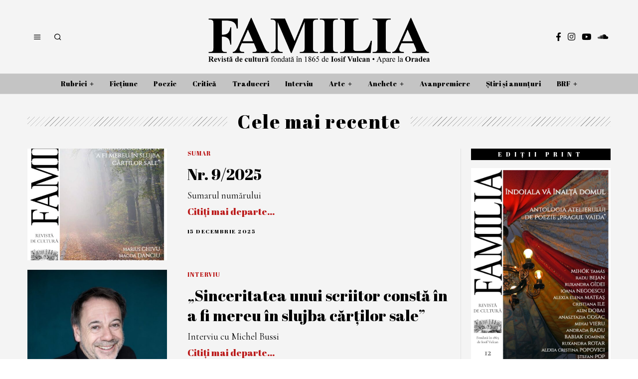

--- FILE ---
content_type: text/html; charset=UTF-8
request_url: https://revistafamilia.ro/?paged=3
body_size: 43039
content:
<!DOCTYPE html>
<html lang="ro-RO" class="no-js">
<head>
	<meta charset="UTF-8">
	<meta name="viewport" content="width=device-width, initial-scale=1.0">
	<link rel="profile" href="http://gmpg.org/xfn/11">
    
	<!--[if lt IE 9]>
	<script src="https://revistafamilia.ro/wp-content/themes/fox/js/html5.js"></script>
	<![endif]-->
    
    <script>(function(html){html.className = html.className.replace(/\bno-js\b/,'js')})(document.documentElement);</script>
<title>Revista de cultură FAMILIA &#8211; Pagina 3</title>
<meta name='robots' content='max-image-preview:large' />
<link rel='dns-prefetch' href='//stats.wp.com' />
<link rel='dns-prefetch' href='//fonts.googleapis.com' />
<link href='https://fonts.gstatic.com' crossorigin rel='preconnect' />
<link rel="alternate" type="application/rss+xml" title="Revista de cultură FAMILIA &raquo; Flux" href="https://revistafamilia.ro/?feed=rss2" />
<link rel="alternate" type="application/rss+xml" title="Revista de cultură FAMILIA &raquo; Flux comentarii" href="https://revistafamilia.ro/?feed=comments-rss2" />
<style type="text/css">.brave_popup{display:none}</style><script data-no-optimize="1"> var brave_popup_data = {}; var bravepop_emailValidation=false; var brave_popup_videos = {};  var brave_popup_formData = {};var brave_popup_adminUser = false; var brave_popup_pageInfo = {"type":"front","pageID":14196,"singleType":""};  var bravepop_emailSuggestions={};</script><style id='wp-img-auto-sizes-contain-inline-css'>
img:is([sizes=auto i],[sizes^="auto," i]){contain-intrinsic-size:3000px 1500px}
/*# sourceURL=wp-img-auto-sizes-contain-inline-css */
</style>
<link rel='stylesheet' id='SFMCss-css' href='https://revistafamilia.ro/wp-content/plugins/feedburner-alternative-and-rss-redirect/css/sfm_style.css?ver=6.9' media='all' />
<link rel='stylesheet' id='SFMCSS-css' href='https://revistafamilia.ro/wp-content/plugins/feedburner-alternative-and-rss-redirect/css/sfm_widgetStyle.css?ver=6.9' media='all' />
<link rel='stylesheet' id='sbi_styles-css' href='https://revistafamilia.ro/wp-content/plugins/instagram-feed/css/sbi-styles.min.css?ver=6.10.0' media='all' />
<style id='wp-emoji-styles-inline-css'>

	img.wp-smiley, img.emoji {
		display: inline !important;
		border: none !important;
		box-shadow: none !important;
		height: 1em !important;
		width: 1em !important;
		margin: 0 0.07em !important;
		vertical-align: -0.1em !important;
		background: none !important;
		padding: 0 !important;
	}
/*# sourceURL=wp-emoji-styles-inline-css */
</style>
<link rel='stylesheet' id='wp-block-library-css' href='https://revistafamilia.ro/wp-includes/css/dist/block-library/style.min.css?ver=6.9' media='all' />
<style id='wp-block-paragraph-inline-css'>
.is-small-text{font-size:.875em}.is-regular-text{font-size:1em}.is-large-text{font-size:2.25em}.is-larger-text{font-size:3em}.has-drop-cap:not(:focus):first-letter{float:left;font-size:8.4em;font-style:normal;font-weight:100;line-height:.68;margin:.05em .1em 0 0;text-transform:uppercase}body.rtl .has-drop-cap:not(:focus):first-letter{float:none;margin-left:.1em}p.has-drop-cap.has-background{overflow:hidden}:root :where(p.has-background){padding:1.25em 2.375em}:where(p.has-text-color:not(.has-link-color)) a{color:inherit}p.has-text-align-left[style*="writing-mode:vertical-lr"],p.has-text-align-right[style*="writing-mode:vertical-rl"]{rotate:180deg}
/*# sourceURL=https://revistafamilia.ro/wp-includes/blocks/paragraph/style.min.css */
</style>
<style id='wp-block-verse-inline-css'>
pre.wp-block-verse{overflow:auto;white-space:pre-wrap}:where(pre.wp-block-verse){font-family:inherit}
/*# sourceURL=https://revistafamilia.ro/wp-includes/blocks/verse/style.min.css */
</style>
<style id='global-styles-inline-css'>
:root{--wp--preset--aspect-ratio--square: 1;--wp--preset--aspect-ratio--4-3: 4/3;--wp--preset--aspect-ratio--3-4: 3/4;--wp--preset--aspect-ratio--3-2: 3/2;--wp--preset--aspect-ratio--2-3: 2/3;--wp--preset--aspect-ratio--16-9: 16/9;--wp--preset--aspect-ratio--9-16: 9/16;--wp--preset--color--black: #000000;--wp--preset--color--cyan-bluish-gray: #abb8c3;--wp--preset--color--white: #ffffff;--wp--preset--color--pale-pink: #f78da7;--wp--preset--color--vivid-red: #cf2e2e;--wp--preset--color--luminous-vivid-orange: #ff6900;--wp--preset--color--luminous-vivid-amber: #fcb900;--wp--preset--color--light-green-cyan: #7bdcb5;--wp--preset--color--vivid-green-cyan: #00d084;--wp--preset--color--pale-cyan-blue: #8ed1fc;--wp--preset--color--vivid-cyan-blue: #0693e3;--wp--preset--color--vivid-purple: #9b51e0;--wp--preset--gradient--vivid-cyan-blue-to-vivid-purple: linear-gradient(135deg,rgb(6,147,227) 0%,rgb(155,81,224) 100%);--wp--preset--gradient--light-green-cyan-to-vivid-green-cyan: linear-gradient(135deg,rgb(122,220,180) 0%,rgb(0,208,130) 100%);--wp--preset--gradient--luminous-vivid-amber-to-luminous-vivid-orange: linear-gradient(135deg,rgb(252,185,0) 0%,rgb(255,105,0) 100%);--wp--preset--gradient--luminous-vivid-orange-to-vivid-red: linear-gradient(135deg,rgb(255,105,0) 0%,rgb(207,46,46) 100%);--wp--preset--gradient--very-light-gray-to-cyan-bluish-gray: linear-gradient(135deg,rgb(238,238,238) 0%,rgb(169,184,195) 100%);--wp--preset--gradient--cool-to-warm-spectrum: linear-gradient(135deg,rgb(74,234,220) 0%,rgb(151,120,209) 20%,rgb(207,42,186) 40%,rgb(238,44,130) 60%,rgb(251,105,98) 80%,rgb(254,248,76) 100%);--wp--preset--gradient--blush-light-purple: linear-gradient(135deg,rgb(255,206,236) 0%,rgb(152,150,240) 100%);--wp--preset--gradient--blush-bordeaux: linear-gradient(135deg,rgb(254,205,165) 0%,rgb(254,45,45) 50%,rgb(107,0,62) 100%);--wp--preset--gradient--luminous-dusk: linear-gradient(135deg,rgb(255,203,112) 0%,rgb(199,81,192) 50%,rgb(65,88,208) 100%);--wp--preset--gradient--pale-ocean: linear-gradient(135deg,rgb(255,245,203) 0%,rgb(182,227,212) 50%,rgb(51,167,181) 100%);--wp--preset--gradient--electric-grass: linear-gradient(135deg,rgb(202,248,128) 0%,rgb(113,206,126) 100%);--wp--preset--gradient--midnight: linear-gradient(135deg,rgb(2,3,129) 0%,rgb(40,116,252) 100%);--wp--preset--font-size--small: 13px;--wp--preset--font-size--medium: 20px;--wp--preset--font-size--large: 36px;--wp--preset--font-size--x-large: 42px;--wp--preset--spacing--20: 0.44rem;--wp--preset--spacing--30: 0.67rem;--wp--preset--spacing--40: 1rem;--wp--preset--spacing--50: 1.5rem;--wp--preset--spacing--60: 2.25rem;--wp--preset--spacing--70: 3.38rem;--wp--preset--spacing--80: 5.06rem;--wp--preset--shadow--natural: 6px 6px 9px rgba(0, 0, 0, 0.2);--wp--preset--shadow--deep: 12px 12px 50px rgba(0, 0, 0, 0.4);--wp--preset--shadow--sharp: 6px 6px 0px rgba(0, 0, 0, 0.2);--wp--preset--shadow--outlined: 6px 6px 0px -3px rgb(255, 255, 255), 6px 6px rgb(0, 0, 0);--wp--preset--shadow--crisp: 6px 6px 0px rgb(0, 0, 0);}:where(.is-layout-flex){gap: 0.5em;}:where(.is-layout-grid){gap: 0.5em;}body .is-layout-flex{display: flex;}.is-layout-flex{flex-wrap: wrap;align-items: center;}.is-layout-flex > :is(*, div){margin: 0;}body .is-layout-grid{display: grid;}.is-layout-grid > :is(*, div){margin: 0;}:where(.wp-block-columns.is-layout-flex){gap: 2em;}:where(.wp-block-columns.is-layout-grid){gap: 2em;}:where(.wp-block-post-template.is-layout-flex){gap: 1.25em;}:where(.wp-block-post-template.is-layout-grid){gap: 1.25em;}.has-black-color{color: var(--wp--preset--color--black) !important;}.has-cyan-bluish-gray-color{color: var(--wp--preset--color--cyan-bluish-gray) !important;}.has-white-color{color: var(--wp--preset--color--white) !important;}.has-pale-pink-color{color: var(--wp--preset--color--pale-pink) !important;}.has-vivid-red-color{color: var(--wp--preset--color--vivid-red) !important;}.has-luminous-vivid-orange-color{color: var(--wp--preset--color--luminous-vivid-orange) !important;}.has-luminous-vivid-amber-color{color: var(--wp--preset--color--luminous-vivid-amber) !important;}.has-light-green-cyan-color{color: var(--wp--preset--color--light-green-cyan) !important;}.has-vivid-green-cyan-color{color: var(--wp--preset--color--vivid-green-cyan) !important;}.has-pale-cyan-blue-color{color: var(--wp--preset--color--pale-cyan-blue) !important;}.has-vivid-cyan-blue-color{color: var(--wp--preset--color--vivid-cyan-blue) !important;}.has-vivid-purple-color{color: var(--wp--preset--color--vivid-purple) !important;}.has-black-background-color{background-color: var(--wp--preset--color--black) !important;}.has-cyan-bluish-gray-background-color{background-color: var(--wp--preset--color--cyan-bluish-gray) !important;}.has-white-background-color{background-color: var(--wp--preset--color--white) !important;}.has-pale-pink-background-color{background-color: var(--wp--preset--color--pale-pink) !important;}.has-vivid-red-background-color{background-color: var(--wp--preset--color--vivid-red) !important;}.has-luminous-vivid-orange-background-color{background-color: var(--wp--preset--color--luminous-vivid-orange) !important;}.has-luminous-vivid-amber-background-color{background-color: var(--wp--preset--color--luminous-vivid-amber) !important;}.has-light-green-cyan-background-color{background-color: var(--wp--preset--color--light-green-cyan) !important;}.has-vivid-green-cyan-background-color{background-color: var(--wp--preset--color--vivid-green-cyan) !important;}.has-pale-cyan-blue-background-color{background-color: var(--wp--preset--color--pale-cyan-blue) !important;}.has-vivid-cyan-blue-background-color{background-color: var(--wp--preset--color--vivid-cyan-blue) !important;}.has-vivid-purple-background-color{background-color: var(--wp--preset--color--vivid-purple) !important;}.has-black-border-color{border-color: var(--wp--preset--color--black) !important;}.has-cyan-bluish-gray-border-color{border-color: var(--wp--preset--color--cyan-bluish-gray) !important;}.has-white-border-color{border-color: var(--wp--preset--color--white) !important;}.has-pale-pink-border-color{border-color: var(--wp--preset--color--pale-pink) !important;}.has-vivid-red-border-color{border-color: var(--wp--preset--color--vivid-red) !important;}.has-luminous-vivid-orange-border-color{border-color: var(--wp--preset--color--luminous-vivid-orange) !important;}.has-luminous-vivid-amber-border-color{border-color: var(--wp--preset--color--luminous-vivid-amber) !important;}.has-light-green-cyan-border-color{border-color: var(--wp--preset--color--light-green-cyan) !important;}.has-vivid-green-cyan-border-color{border-color: var(--wp--preset--color--vivid-green-cyan) !important;}.has-pale-cyan-blue-border-color{border-color: var(--wp--preset--color--pale-cyan-blue) !important;}.has-vivid-cyan-blue-border-color{border-color: var(--wp--preset--color--vivid-cyan-blue) !important;}.has-vivid-purple-border-color{border-color: var(--wp--preset--color--vivid-purple) !important;}.has-vivid-cyan-blue-to-vivid-purple-gradient-background{background: var(--wp--preset--gradient--vivid-cyan-blue-to-vivid-purple) !important;}.has-light-green-cyan-to-vivid-green-cyan-gradient-background{background: var(--wp--preset--gradient--light-green-cyan-to-vivid-green-cyan) !important;}.has-luminous-vivid-amber-to-luminous-vivid-orange-gradient-background{background: var(--wp--preset--gradient--luminous-vivid-amber-to-luminous-vivid-orange) !important;}.has-luminous-vivid-orange-to-vivid-red-gradient-background{background: var(--wp--preset--gradient--luminous-vivid-orange-to-vivid-red) !important;}.has-very-light-gray-to-cyan-bluish-gray-gradient-background{background: var(--wp--preset--gradient--very-light-gray-to-cyan-bluish-gray) !important;}.has-cool-to-warm-spectrum-gradient-background{background: var(--wp--preset--gradient--cool-to-warm-spectrum) !important;}.has-blush-light-purple-gradient-background{background: var(--wp--preset--gradient--blush-light-purple) !important;}.has-blush-bordeaux-gradient-background{background: var(--wp--preset--gradient--blush-bordeaux) !important;}.has-luminous-dusk-gradient-background{background: var(--wp--preset--gradient--luminous-dusk) !important;}.has-pale-ocean-gradient-background{background: var(--wp--preset--gradient--pale-ocean) !important;}.has-electric-grass-gradient-background{background: var(--wp--preset--gradient--electric-grass) !important;}.has-midnight-gradient-background{background: var(--wp--preset--gradient--midnight) !important;}.has-small-font-size{font-size: var(--wp--preset--font-size--small) !important;}.has-medium-font-size{font-size: var(--wp--preset--font-size--medium) !important;}.has-large-font-size{font-size: var(--wp--preset--font-size--large) !important;}.has-x-large-font-size{font-size: var(--wp--preset--font-size--x-large) !important;}
/*# sourceURL=global-styles-inline-css */
</style>

<style id='classic-theme-styles-inline-css'>
/*! This file is auto-generated */
.wp-block-button__link{color:#fff;background-color:#32373c;border-radius:9999px;box-shadow:none;text-decoration:none;padding:calc(.667em + 2px) calc(1.333em + 2px);font-size:1.125em}.wp-block-file__button{background:#32373c;color:#fff;text-decoration:none}
/*# sourceURL=/wp-includes/css/classic-themes.min.css */
</style>
<link rel='stylesheet' id='contact-form-7-css' href='https://revistafamilia.ro/wp-content/plugins/contact-form-7/includes/css/styles.css?ver=6.1.4' media='all' />
<link rel='stylesheet' id='simple-banner-style-css' href='https://revistafamilia.ro/wp-content/plugins/simple-banner/simple-banner.css?ver=3.2.0' media='all' />
<link rel='stylesheet' id='wi-fonts-css' href='https://fonts.googleapis.com/css?family=Cormorant%3A400%2C500italic%7CAbril+Fatface%3A400%7CCardo%3A400&#038;subset=latin%2Clatin-ext&#038;display=swap&#038;ver=4.6.3' media='all' />
<link rel='stylesheet' id='style-css' href='https://revistafamilia.ro/wp-content/themes/fox/style.min.css?ver=4.6.3' media='all' />
<style id='style-inline-css'>
.color-accent,.social-list.style-plain:not(.style-text_color) a:hover,.wi-mainnav ul.menu ul > li:hover > a,
    .wi-mainnav ul.menu ul li.current-menu-item > a,
    .wi-mainnav ul.menu ul li.current-menu-ancestor > a,.related-title a:hover,.pagination-1 a.page-numbers:hover,.pagination-4 a.page-numbers:hover,.page-links > a:hover,.reading-progress-wrapper,.widget_archive a:hover, .widget_nav_menu a:hover, .widget_meta a:hover, .widget_recent_entries a:hover, .widget_categories a:hover, .widget_product_categories a:hover,.tagcloud a:hover,.header-cart a:hover,.woocommerce .star-rating span:before,.null-instagram-feed .clear a:hover,.widget a.readmore:hover{color:#bb1919}.bg-accent,html .mejs-controls .mejs-time-rail .mejs-time-current,.fox-btn.btn-primary, button.btn-primary, input.btn-primary[type="button"], input.btn-primary[type="reset"], input.btn-primary[type="submit"],.social-list.style-black a:hover,.style--slider-nav-text .flex-direction-nav a:hover, .style--slider-nav-text .slick-nav:hover,.header-cart-icon .num,.post-item-thumbnail:hover .video-indicator-solid,a.more-link:hover,.post-newspaper .related-thumbnail,.pagination-4 span.page-numbers:not(.dots),.review-item.overall .review-score,#respond #submit:hover,.dropcap-color, .style--dropcap-color .enable-dropcap .dropcap-content > p:first-of-type:first-letter, .style--dropcap-color p.has-drop-cap:not(:focus):first-letter,.style--list-widget-3 .fox-post-count,.style--tagcloud-3 .tagcloud a:hover,.blog-widget-small .thumbnail-index,.foxmc-button-primary input[type="submit"],#footer-search .submit:hover,.wpcf7-submit:hover,.woocommerce .widget_price_filter .ui-slider .ui-slider-range,
.woocommerce .widget_price_filter .ui-slider .ui-slider-handle,.woocommerce span.onsale,
.woocommerce ul.products li.product .onsale,.woocommerce #respond input#submit.alt:hover,
.woocommerce a.button.alt:hover,
.woocommerce button.button.alt:hover,
.woocommerce input.button.alt:hover,.woocommerce a.add_to_cart_button:hover,.woocommerce #review_form #respond .form-submit input:hover{background-color:#bb1919}.review-item.overall .review-score,.partial-content,.style--tagcloud-3 .tagcloud a:hover,.null-instagram-feed .clear a:hover{border-color:#bb1919}.reading-progress-wrapper::-webkit-progress-value{background-color:#bb1919}.reading-progress-wrapper::-moz-progress-value{background-color:#bb1919}.home.blog .wi-content{padding-top:30px;padding-bottom:0px}.heading-1a .container, .heading-1b .container, .section-heading .line, .heading-5 .heading-inner{border-color:#cccccc}.header-search-wrapper .search-btn, .header-cart-icon, .hamburger-btn{font-size:16px}.fox-logo img{width:920px}.header-row-nav, .header-row-nav.row-nav-dark, .sticky-header-background, .masthead-mobile-bg{background-color:#c4c4c4}.header-row-nav .container{border-color:#e0e0e0}.wi-mainnav ul.menu > li.menu-item-has-children > a:after, .wi-mainnav ul.menu > li.mega > a:after{color:#070707}.wi-mainnav ul.menu ul{background-color:#c4c4c4}.wi-mainnav ul.menu ul li:hover > a, .wi-mainnav ul.menu .post-nav-item-title:hover a, .wi-mainnav ul.menu > li.mega ul ul a:hover{color:#111111}.wi-mainnav ul.menu ul li:hover > a, .wi-mainnav ul.menu > li.mega ul ul a:hover{background-color:#ffffff}.wi-mainnav ul.menu ul li.current-menu-item > a, .wi-mainnav ul.menu ul li.current-menu-ancestor > a{color:#111111}.wi-mainnav ul.menu ul > li, .mega-sep{border-color:#000}.footer-col-sep{border-color:#000}#footer-widgets{color:#999999}#footer-logo img{width:260px}#backtotop.backtotop-circle, #backtotop.backtotop-square{border-width:1px}#backtotop{color:#999999;background-color:#ffffff;border-color:#000}#backtotop:hover{color:#ffffff;background-color:#1e73be;border-color:#1e73be}.list-thumbnail{width:280px}.share-style-custom a{width:30px}a{color:#bb1919}a:hover{color:#bb1919}textarea,table,td, th,.fox-input,
input[type="color"], input[type="date"], input[type="datetime"], input[type="datetime-local"], input[type="email"], input[type="month"], input[type="number"], input[type="password"], input[type="search"], input[type="tel"], input[type="text"], input[type="time"], input[type="url"], input[type="week"], input:not([type]), textarea,select,.fox-slider-rich,.style--tag-block .fox-term-list a,.header-sticky-element.before-sticky,.post-sep,.blog-related,.blog-related .line,.post-list-sep,.article-small,
.article-tall,.article-small-list,.pagination-1 .pagination-inner,.toparea > .container,.single-heading,.single-heading span:before, .single-heading span:after,.authorbox-simple,.post-nav-simple,#posts-small-heading,.commentlist li + li > .comment-body,.commentlist ul.children,.hero-meta .header-main,.widget,.widget_archive ul, .widget_nav_menu ul, .widget_meta ul, .widget_recent_entries ul, .widget_categories ul, .widget_product_categories ul,.widget_archive li, .widget_nav_menu li, .widget_meta li, .widget_recent_entries li, .widget_categories li, .widget_product_categories li,#footer-widgets,#footer-bottom,#backtotop,.offcanvas-nav li + li > a,.woocommerce div.product .woocommerce-tabs ul.tabs:before,.woocommerce div.product .woocommerce-tabs ul.tabs li a,.products.related > h2,
.products.upsells > h2,
.cross-sells > h2,.woocommerce table.shop_table,#add_payment_method table.cart td.actions .coupon .input-text, .woocommerce-cart table.cart td.actions .coupon .input-text, .woocommerce-checkout table.cart td.actions .coupon .input-text,.woocommerce-MyAccount-navigation ul li + li{border-color:#000}.wrapper-bg-element{background-color:#f4f4f4}.fox-input, input[type="color"], input[type="date"], input[type="datetime"], input[type="datetime-local"], input[type="email"], input[type="month"], input[type="number"], input[type="password"], input[type="search"], input[type="tel"], input[type="text"], input[type="time"], input[type="url"], input[type="week"], input:not([type]), textarea{color:#777777;background-color:#f0f0f0}.widget-title{color:#ffffff;background-color:#000000;text-align:center}blockquote{text-align:left;color:#000000}.wi-dropcap,.enable-dropcap .dropcap-content > p:first-of-type:first-letter, p.has-drop-cap:not(:focus):first-letter{font-weight:400}.wp-caption-text, .post-thumbnail-standard figcaption, .wp-block-image figcaption, .blocks-gallery-caption{color:#555555}.post-item-title a:hover{text-decoration:underline}.post-item-subtitle{color:#000000}body .elementor-section.elementor-section-boxed>.elementor-container{max-width:1210px}@media (min-width: 1200px) {.container,.cool-thumbnail-size-big .post-thumbnail{width:1170px}body.layout-boxed .wi-wrapper{width:1230px}}@media (min-width:1024px) {.secondary, .section-secondary{width:23.931623931624%}.has-sidebar .primary, .section-has-sidebar .section-primary, .section-sep{width:76.068376068376%}}body,.font-body,.post-item-subtitle,.single .entry-content,.page .entry-content,.footer-copyright{font-family:"Cormorant",serif}.font-heading,h1,h2,h3,h4,h5,h6,.wp-block-quote.is-large cite,.wp-block-quote.is-style-large cite,.fox-btn,button,input[type="button"],input[type="reset"],input[type="submit"],.fox-term-list,.wp-block-cover-text,.title-label,.thumbnail-view,.post-item-meta,.standalone-categories,.readmore,a.more-link,.post-big a.more-link,.style--slider-navtext .flex-direction-nav a,.page-links-container,.authorbox-nav,.post-navigation .post-title,.review-criterion,.review-score,.review-text,.commentlist .fn,.reply a,.widget_archive,.widget_nav_menu,.widget_meta,.widget_recent_entries,.widget_categories,.widget_product_categories,.widget_rss > ul a.rsswidget,.widget_rss > ul > li > cite,.widget_recent_comments,#backtotop,.view-count,.tagcloud,.woocommerce span.onsale,.woocommerce ul.products li.product .onsale,.woocommerce #respond input#submit,.woocommerce a.button,.woocommerce button.button,.woocommerce input.button,.woocommerce a.added_to_cart,.woocommerce nav.woocommerce-pagination ul,.woocommerce div.product p.price,.woocommerce div.product span.price,.woocommerce div.product .woocommerce-tabs ul.tabs li a,.woocommerce #reviews #comments ol.commentlist li .comment-text p.meta,.woocommerce table.shop_table th,.woocommerce table.shop_table td.product-name a,.slogan,.wi-mainnav ul.menu > li > a,.footer-bottom .widget_nav_menu,#footernav,.offcanvas-nav,.wi-mainnav ul.menu ul,.header-builder .widget_nav_menu  ul.menu ul,.post-item-title,.archive-title,.single .post-item-title.post-title,.page-title,.single-heading,.widget-title,.section-heading h2,.article-big .readmore,.fox-input,input[type="color"],input[type="date"],input[type="datetime"],input[type="datetime-local"],input[type="email"],input[type="month"],input[type="number"],input[type="password"],input[type="search"],input[type="tel"],input[type="text"],input[type="time"],input[type="url"],input[type="week"],input:not([type]),textarea,.wi-dropcap,.enable-dropcap .dropcap-content > p:first-of-type:first-letter,p.has-drop-cap:not(:focus):first-letter,.wp-caption-text,.post-thumbnail-standard figcaption,.wp-block-image figcaption,.blocks-gallery-caption{font-family:"Abril Fatface",cursive}.min-logo-text,.fox-logo,.mobile-logo-text{font-family:"Julius Sans One",sans-serif}blockquote{font-family:"Cardo",serif}body, .font-body{font-size:19px;font-weight:400;font-style:normal;text-transform:none;letter-spacing:0px;line-height:1.5}h1, h2, h3, h4, h5, h6{font-weight:400;text-transform:none;line-height:1.3}h2{font-size:2.0625em}h3{font-size:1.625em}h4{font-size:1.25em;font-style:normal}.fox-logo, .min-logo-text, .mobile-logo-text{font-size:80px;font-weight:300;font-style:normal;text-transform:uppercase;letter-spacing:0px;line-height:1.1}.slogan{font-size:0.8125em;letter-spacing:8px}.wi-mainnav ul.menu > li > a, .footer-bottom .widget_nav_menu, #footernav, .offcanvas-nav{font-size:14px}.wi-mainnav ul.menu ul, .header-builder .widget_nav_menu  ul.menu ul{font-size:11px;font-weight:400;text-transform:uppercase;letter-spacing:2px}.post-item-title{font-weight:400;font-style:normal;text-transform:none}.post-item-meta{font-size:11px;text-transform:uppercase;letter-spacing:1.5px}.standalone-categories{font-size:12px;font-weight:400;font-style:normal;text-transform:uppercase;letter-spacing:1px}.archive-title{font-style:normal}.single .post-item-title.post-title, .page-title{font-style:normal}.post-item-subtitle{font-size:34px;font-weight:400;font-style:normal}.single .entry-content, .page .entry-content{font-size:21px;font-style:normal}.single-heading{font-weight:300;text-transform:uppercase;letter-spacing:6px}.widget-title{font-size:12px;font-weight:normal;text-transform:uppercase;letter-spacing:8px}.section-heading h2{font-weight:400;font-style:normal;text-transform:none}.fox-btn, button, input[type="button"], input[type="reset"], input[type="submit"], .article-big .readmore{font-size:13px;text-transform:uppercase;letter-spacing:1px}.fox-input, input[type="color"], input[type="date"], input[type="datetime"], input[type="datetime-local"], input[type="email"], input[type="month"], input[type="number"], input[type="password"], input[type="search"], input[type="tel"], input[type="text"], input[type="time"], input[type="url"], input[type="week"], input:not([type]), textarea{font-size:14px;font-style:normal}blockquote{font-size:30px;font-weight:400;font-style:normal;text-transform:none}.wi-dropcap,.enable-dropcap .dropcap-content > p:first-of-type:first-letter, p.has-drop-cap:not(:focus):first-letter{font-style:normal}.wp-caption-text, .post-thumbnail-standard figcaption, .wp-block-image figcaption, .blocks-gallery-caption{font-size:14px;font-style:normal}.footer-copyright{font-style:normal}.offcanvas-nav{font-size:16px;text-transform:uppercase;letter-spacing:1px}@media only screen and (max-width: 1023px){.single .entry-content, .page .entry-content{font-size:21px}blockquote{font-size:21px}}@media only screen and (max-width: 567px){body, .font-body{font-size:17px}.fox-logo, .min-logo-text, .mobile-logo-text{font-size:30px}.single .entry-content, .page .entry-content{font-size:19px}blockquote{font-size:16px}}.fox-logo{margin-top:20px;margin-bottom:5px}#titlebar .container{border-top-color:#000;border-bottom-color:#000}.wi-mainnav ul.menu ul{border-color:#000000;border-width:1px;border-style:solid}.widget-title{margin-bottom:16px;padding-top:4px;padding-bottom:4px;padding-left:0px;padding-right:0px}.fox-input, input[type="color"], input[type="date"], input[type="datetime"], input[type="datetime-local"], input[type="email"], input[type="month"], input[type="number"], input[type="password"], input[type="search"], input[type="tel"], input[type="text"], input[type="time"], input[type="url"], input[type="week"], input:not([type]), textarea{border-color:#f0f0f0}blockquote{border-top-width:2px;border-bottom-width:2px}
/*# sourceURL=style-inline-css */
</style>
<script src="https://revistafamilia.ro/wp-includes/js/jquery/jquery.min.js?ver=3.7.1" id="jquery-core-js"></script>
<script src="https://revistafamilia.ro/wp-includes/js/jquery/jquery-migrate.min.js?ver=3.4.1" id="jquery-migrate-js"></script>
<script id="simple-banner-script-js-before">
const simpleBannerScriptParams = {"pro_version_enabled":"","debug_mode":false,"id":14196,"version":"3.2.0","banner_params":[{"hide_simple_banner":"yes","simple_banner_prepend_element":false,"simple_banner_position":"footer","header_margin":"","header_padding":"","wp_body_open_enabled":"","wp_body_open":true,"simple_banner_z_index":false,"simple_banner_text":"ABONAMENTE la revista de cultur\u0103 FAMILIA. <a href=\"https:\/\/revistafamilia.ro\/?page_id=2470\">Alege\u021bi<\/a> din oferta noastr\u0103!","disabled_on_current_page":false,"disabled_pages_array":[],"is_current_page_a_post":true,"disabled_on_posts":"","simple_banner_disabled_page_paths":false,"simple_banner_font_size":"8","simple_banner_color":"#e8e8e8","simple_banner_text_color":"#4b4949","simple_banner_link_color":"#d54444","simple_banner_close_color":"#0d0d0d","simple_banner_custom_css":"","simple_banner_scrolling_custom_css":"","simple_banner_text_custom_css":"","simple_banner_button_css":"","site_custom_css":"","keep_site_custom_css":"","site_custom_js":"","keep_site_custom_js":"","close_button_enabled":"on","close_button_expiration":"","close_button_cookie_set":false,"current_date":{"date":"2026-01-19 18:50:10.727269","timezone_type":3,"timezone":"UTC"},"start_date":{"date":"2026-01-19 18:50:10.727275","timezone_type":3,"timezone":"UTC"},"end_date":{"date":"2026-01-19 18:50:10.727278","timezone_type":3,"timezone":"UTC"},"simple_banner_start_after_date":false,"simple_banner_remove_after_date":false,"simple_banner_insert_inside_element":false}]}
//# sourceURL=simple-banner-script-js-before
</script>
<script src="https://revistafamilia.ro/wp-content/plugins/simple-banner/simple-banner.js?ver=3.2.0" id="simple-banner-script-js"></script>
<link rel="https://api.w.org/" href="https://revistafamilia.ro/index.php?rest_route=/" /><link rel="EditURI" type="application/rsd+xml" title="RSD" href="https://revistafamilia.ro/xmlrpc.php?rsd" />
<meta name="generator" content="WordPress 6.9" />
 <meta name="follow.[base64]" content="VARnMP08xHYwX3mLzWUs"/><style id="simple-banner-hide" type="text/css">.simple-banner{display:none;}</style><style id="simple-banner-position" type="text/css">.simple-banner{position:fixed;bottom:0;}</style><style id="simple-banner-font-size" type="text/css">.simple-banner .simple-banner-text{font-size:8;}</style><style id="simple-banner-background-color" type="text/css">.simple-banner{background:#e8e8e8;}</style><style id="simple-banner-text-color" type="text/css">.simple-banner .simple-banner-text{color:#4b4949;}</style><style id="simple-banner-link-color" type="text/css">.simple-banner .simple-banner-text a{color:#d54444;}</style><style id="simple-banner-z-index" type="text/css">.simple-banner{z-index: 99999;}</style><style id="simple-banner-close-color" type="text/css">.simple-banner .simple-banner-button{color:#0d0d0d;}</style><style id="simple-banner-site-custom-css-dummy" type="text/css"></style><script id="simple-banner-site-custom-js-dummy" type="text/javascript"></script>	<style>img#wpstats{display:none}</style>
		<!-- Analytics by WP Statistics - https://wp-statistics.com -->
<link rel="icon" href="https://revistafamilia.ro/wp-content/uploads/2021/01/cropped-F-from-Familia-32x32.gif" sizes="32x32" />
<link rel="icon" href="https://revistafamilia.ro/wp-content/uploads/2021/01/cropped-F-from-Familia-192x192.gif" sizes="192x192" />
<link rel="apple-touch-icon" href="https://revistafamilia.ro/wp-content/uploads/2021/01/cropped-F-from-Familia-180x180.gif" />
<meta name="msapplication-TileImage" content="https://revistafamilia.ro/wp-content/uploads/2021/01/cropped-F-from-Familia-270x270.gif" />
		<style id="wp-custom-css">
			.grecaptcha-badge { 
visibility: hidden; 
}		</style>
		
<style id="color-preview"></style>

            
<link rel='stylesheet' id='bravepop_front_css-css' href='https://revistafamilia.ro/wp-content/plugins/brave-popup-builder/assets/css/frontend.min.css?ver=6.9' media='all' />
</head>

<body class="home blog paged paged-3 wp-theme-fox has-sidebar sidebar-right layout-wide style--dropcap-default dropcap-style-default style--dropcap-font-heading style--tag-block style--list-widget-1 style--tagcloud-1 style--blockquote-has-icon style--blockquote-icon-1 style--single-heading-border_top style--link-3" itemscope itemtype="https://schema.org/WebPage">
    
        
    <div id="wi-all" class="fox-outer-wrapper fox-all wi-all">

        
        <div id="wi-wrapper" class="fox-wrapper wi-wrapper">

            <div class="wi-container">

                
                
<header id="masthead" class="site-header header-classic header-sticky-style-border submenu-light" itemscope itemtype="https://schema.org/WPHeader">
    
    <div id="masthead-mobile-height"></div>

    
<div class="header-container header-stack3 header-nav-top-1 header-nav-bottom-1">


    
    
<div class="header-classic-row header-row-branding header-row-main header-stack3-main">

    <div class="container">
        
        
    <div id="logo-area" class="fox-logo-area fox-header-logo site-branding">
        
        <div id="wi-logo" class="fox-logo-container">
            
            <h1 class="wi-logo-main fox-logo logo-type-image" id="site-logo">                
                <a href="https://revistafamilia.ro/" rel="home">
                    
                    <img width="3292" height="334" src="https://revistafamilia.ro/wp-content/uploads/2023/09/logo-site-2023-01-01-01.png" class="main-img-logo" alt="" decoding="async" fetchpriority="high" srcset="https://revistafamilia.ro/wp-content/uploads/2023/09/logo-site-2023-01-01-01.png 3292w, https://revistafamilia.ro/wp-content/uploads/2023/09/logo-site-2023-01-01-01-300x30.png 300w, https://revistafamilia.ro/wp-content/uploads/2023/09/logo-site-2023-01-01-01-1024x104.png 1024w, https://revistafamilia.ro/wp-content/uploads/2023/09/logo-site-2023-01-01-01-768x78.png 768w, https://revistafamilia.ro/wp-content/uploads/2023/09/logo-site-2023-01-01-01-1536x156.png 1536w, https://revistafamilia.ro/wp-content/uploads/2023/09/logo-site-2023-01-01-01-2048x208.png 2048w, https://revistafamilia.ro/wp-content/uploads/2023/09/logo-site-2023-01-01-01-480x49.png 480w" sizes="(max-width: 3292px) 100vw, 3292px" />                    
                </a>
                
            </h1>
        </div><!-- .fox-logo-container -->

          
    <h3 class="slogan site-description"></h3>
    
    </div><!-- #logo-area -->

            
                <div class="header-stack3-left header-stack3-part">
            
            
    <a class="toggle-menu hamburger hamburger-btn">
        <i class="feather-menu ic-hamburger"></i>        <i class="feather-x"></i>
    </a>



<div class="header-search-wrapper header-search-modal">
    
    <span class="search-btn search-btn-modal">
        <i class="feather-search"></i>    </span>
    
    <div class="modal-search-wrapper modal-showing-slide-right">
        
        <div class="container">
            
            <div class="modal-search-container">
    
                <div class="searchform">
    
    <form role="search" method="get" action="https://revistafamilia.ro/" itemprop="potentialAction" itemscope itemtype="https://schema.org/SearchAction" class="form">
        
        <input type="text" name="s" class="s search-field" value="" placeholder="Scrieți și apăsați enter" />
        
        <button class="submit" role="button" title="Go">
            
            <i class="feather-search"></i>            
        </button>
        
    </form><!-- .form -->
    
</div><!-- .searchform -->                
                
    <h3 class="search-nav-heading small-heading">Suggestions</h3>

    <nav id="search-menu" role="navigation" itemscope itemtype="https://schema.org/SiteNavigationElement">
        
        <div class="menu"><ul id="menu-suggestions" class="menu"><li id="menu-item-341" class="menu-item menu-item-type-taxonomy menu-item-object-category menu-item-341"><a href="https://revistafamilia.ro/?cat=30">Poezie</a></li>
<li id="menu-item-342" class="menu-item menu-item-type-taxonomy menu-item-object-category menu-item-342"><a href="https://revistafamilia.ro/?cat=28">Critică</a></li>
<li id="menu-item-343" class="menu-item menu-item-type-taxonomy menu-item-object-category menu-item-343"><a href="https://revistafamilia.ro/?cat=29">Ficțiune</a></li>
<li id="menu-item-344" class="menu-item menu-item-type-taxonomy menu-item-object-category menu-item-344"><a href="https://revistafamilia.ro/?cat=31">Teatru</a></li>
<li id="menu-item-345" class="menu-item menu-item-type-taxonomy menu-item-object-category menu-item-345"><a href="https://revistafamilia.ro/?cat=27">Traduceri</a></li>
</ul></div>        
    </nav><!-- #search-menu -->

                    
            </div><!-- .modal-search-container -->
            
        </div><!-- .header-search-form -->
        
        <span class="close-modal"><i class="feather-x"></i></span>
    
    </div><!-- .modal-search-wrapper -->
    
</div><!-- .header-search-wrapper -->

            
        </div><!-- .header-stack3-part -->
                
                <div class="header-stack3-right header-stack3-part">
            
            

<div class="social-list header-social style-plain shape-circle align-center icon-size-bigger icon-spacing-small style-none" id="social-id-696e7ce2ba1aa">
    
    <ul>
    
                
        <li class="li-facebook">
            <a href="https://www.facebook.com/revistadecultura.familia" target="_blank" rel="alternate" title="Facebook">
                <i class="fab fa-facebook-f"></i>
            </a>
            
                    </li>
        
                
        <li class="li-instagram">
            <a href="https://www.instagram.com/revista_de_cultura_familia/" target="_blank" rel="alternate" title="Instagram">
                <i class="fab fa-instagram"></i>
            </a>
            
                    </li>
        
                
        <li class="li-youtube">
            <a href="https://www.youtube.com/channel/UCRjyQxUysCkIs1K2PE_s9Ng" target="_blank" rel="alternate" title="YouTube">
                <i class="fab fa-youtube"></i>
            </a>
            
                    </li>
        
                
        <li class="li-soundcloud">
            <a href="https://soundcloud.com/user-899809035" target="_blank" rel="alternate" title="SoundCloud">
                <i class="fab fa-soundcloud"></i>
            </a>
            
                    </li>
        
            
    </ul>
    
</div><!-- .social-list -->

            
        </div><!-- .header-stack3-part -->
        
    </div><!-- .container -->
    
    
</div><!-- .header-row-main -->
    
    
<div class="row-nav-has-background row-nav-light row-nav-style-active-2 header-classic-row header-row-nav header-sticky-element">

    <div class="container">

        
    <nav id="wi-mainnav" class="navigation-ele wi-mainnav" role="navigation" itemscope itemtype="https://schema.org/SiteNavigationElement">
        
        <div class="menu style-indicator-plus"><ul id="menu-antet" class="menu"><li id="menu-item-733" class="menu-item menu-item-type-taxonomy menu-item-object-category menu-item-has-children menu-item-733"><a href="https://revistafamilia.ro/?cat=52">Rubrici</a>
<ul class="sub-menu">
	<li id="menu-item-734" class="menu-item menu-item-type-taxonomy menu-item-object-category menu-item-734"><a href="https://revistafamilia.ro/?cat=57">Editorial</a></li>
	<li id="menu-item-735" class="menu-item menu-item-type-taxonomy menu-item-object-category menu-item-735"><a href="https://revistafamilia.ro/?cat=54">Asterisc</a></li>
	<li id="menu-item-737" class="menu-item menu-item-type-taxonomy menu-item-object-category menu-item-737"><a href="https://revistafamilia.ro/?cat=53">Fete pierdute</a></li>
	<li id="menu-item-2689" class="menu-item menu-item-type-taxonomy menu-item-object-category menu-item-2689"><a href="https://revistafamilia.ro/?cat=548">S.P.M.D.R.</a></li>
	<li id="menu-item-739" class="menu-item menu-item-type-taxonomy menu-item-object-category menu-item-739"><a href="https://revistafamilia.ro/?cat=56">Poeți în cărți</a></li>
	<li id="menu-item-738" class="menu-item menu-item-type-taxonomy menu-item-object-category menu-item-738"><a href="https://revistafamilia.ro/?cat=59">Flashbook</a></li>
	<li id="menu-item-736" class="menu-item menu-item-type-taxonomy menu-item-object-category menu-item-736"><a href="https://revistafamilia.ro/?cat=60">Cartea pentru copii</a></li>
	<li id="menu-item-2688" class="menu-item menu-item-type-taxonomy menu-item-object-category menu-item-2688"><a href="https://revistafamilia.ro/?cat=550">Cartea străină</a></li>
	<li id="menu-item-806" class="menu-item menu-item-type-taxonomy menu-item-object-category menu-item-806"><a href="https://revistafamilia.ro/?cat=75">Cronica ideilor</a></li>
	<li id="menu-item-740" class="menu-item menu-item-type-taxonomy menu-item-object-category menu-item-740"><a href="https://revistafamilia.ro/?cat=58">Save as…</a></li>
	<li id="menu-item-1914" class="menu-item menu-item-type-taxonomy menu-item-object-category menu-item-1914"><a href="https://revistafamilia.ro/?cat=368">Restituiri</a></li>
	<li id="menu-item-2011" class="menu-item menu-item-type-taxonomy menu-item-object-category menu-item-2011"><a href="https://revistafamilia.ro/?cat=376">Carnete critice</a></li>
	<li id="menu-item-8191" class="menu-item menu-item-type-taxonomy menu-item-object-category menu-item-8191"><a href="https://revistafamilia.ro/?cat=601">Note de lectură</a></li>
	<li id="menu-item-1913" class="menu-item menu-item-type-taxonomy menu-item-object-category menu-item-1913"><a href="https://revistafamilia.ro/?cat=371">Criterion</a></li>
	<li id="menu-item-7398" class="menu-item menu-item-type-taxonomy menu-item-object-category menu-item-7398"><a href="https://revistafamilia.ro/?cat=1616">Cum?</a></li>
	<li id="menu-item-1516" class="menu-item menu-item-type-taxonomy menu-item-object-category menu-item-1516"><a href="https://revistafamilia.ro/?cat=215">Corespondențe</a></li>
	<li id="menu-item-1686" class="menu-item menu-item-type-taxonomy menu-item-object-category menu-item-1686"><a href="https://revistafamilia.ro/?cat=300">Graffiti</a></li>
	<li id="menu-item-1517" class="menu-item menu-item-type-taxonomy menu-item-object-category menu-item-1517"><a href="https://revistafamilia.ro/?cat=207">Remember</a></li>
	<li id="menu-item-13602" class="menu-item menu-item-type-taxonomy menu-item-object-category menu-item-13602"><a href="https://revistafamilia.ro/?cat=2488">PRO LOCO</a></li>
	<li id="menu-item-1597" class="menu-item menu-item-type-taxonomy menu-item-object-category menu-item-1597"><a href="https://revistafamilia.ro/?cat=240">Aniversări</a></li>
</ul>
</li>
<li id="menu-item-689" class="menu-item menu-item-type-taxonomy menu-item-object-category menu-item-689"><a href="https://revistafamilia.ro/?cat=29">Ficțiune</a></li>
<li id="menu-item-686" class="menu-item menu-item-type-taxonomy menu-item-object-category menu-item-686"><a href="https://revistafamilia.ro/?cat=30">Poezie</a></li>
<li id="menu-item-688" class="menu-item menu-item-type-taxonomy menu-item-object-category menu-item-688"><a href="https://revistafamilia.ro/?cat=28">Critică</a></li>
<li id="menu-item-691" class="menu-item menu-item-type-taxonomy menu-item-object-category menu-item-691"><a href="https://revistafamilia.ro/?cat=27">Traduceri</a></li>
<li id="menu-item-732" class="menu-item menu-item-type-taxonomy menu-item-object-category menu-item-732"><a href="https://revistafamilia.ro/?cat=50">Interviu</a></li>
<li id="menu-item-741" class="menu-item menu-item-type-taxonomy menu-item-object-category menu-item-has-children menu-item-741"><a href="https://revistafamilia.ro/?cat=51">Arte</a>
<ul class="sub-menu">
	<li id="menu-item-690" class="menu-item menu-item-type-taxonomy menu-item-object-category menu-item-690"><a href="https://revistafamilia.ro/?cat=31">Teatru</a></li>
	<li id="menu-item-743" class="menu-item menu-item-type-taxonomy menu-item-object-category menu-item-743"><a href="https://revistafamilia.ro/?cat=62">Cinemascop</a></li>
	<li id="menu-item-6479" class="menu-item menu-item-type-taxonomy menu-item-object-category menu-item-6479"><a href="https://revistafamilia.ro/?cat=1405">Discografic</a></li>
	<li id="menu-item-744" class="menu-item menu-item-type-taxonomy menu-item-object-category menu-item-744"><a href="https://revistafamilia.ro/?cat=55">Muzica</a></li>
	<li id="menu-item-745" class="menu-item menu-item-type-taxonomy menu-item-object-category menu-item-745"><a href="https://revistafamilia.ro/?cat=61">Plastica</a></li>
	<li id="menu-item-742" class="menu-item menu-item-type-taxonomy menu-item-object-category menu-item-742"><a href="https://revistafamilia.ro/?cat=63">Artistul lunii</a></li>
</ul>
</li>
<li id="menu-item-1881" class="menu-item menu-item-type-taxonomy menu-item-object-category menu-item-has-children menu-item-1881"><a href="https://revistafamilia.ro/?cat=349">Anchete</a>
<ul class="sub-menu">
	<li id="menu-item-9370" class="menu-item menu-item-type-taxonomy menu-item-object-category menu-item-9370"><a href="https://revistafamilia.ro/?cat=1950">ARTLIT</a></li>
	<li id="menu-item-6474" class="menu-item menu-item-type-taxonomy menu-item-object-category menu-item-6474"><a href="https://revistafamilia.ro/?cat=468">Cancel Culture</a></li>
	<li id="menu-item-6475" class="menu-item menu-item-type-taxonomy menu-item-object-category menu-item-6475"><a href="https://revistafamilia.ro/?cat=1087">Capriciile începutului de secol</a></li>
	<li id="menu-item-6476" class="menu-item menu-item-type-taxonomy menu-item-object-category menu-item-6476"><a href="https://revistafamilia.ro/?cat=813">Coloana sonoră a cărților</a></li>
	<li id="menu-item-6477" class="menu-item menu-item-type-taxonomy menu-item-object-category menu-item-6477"><a href="https://revistafamilia.ro/?cat=1113">Cum își câștigă astăzi pâinea poeții și poetele din România?</a></li>
	<li id="menu-item-6478" class="menu-item menu-item-type-taxonomy menu-item-object-category menu-item-6478"><a href="https://revistafamilia.ro/?cat=784">Personajul antipatic din literatură</a></li>
</ul>
</li>
<li id="menu-item-1203" class="menu-item menu-item-type-taxonomy menu-item-object-category menu-item-1203"><a href="https://revistafamilia.ro/?cat=164">Avanpremiere</a></li>
<li id="menu-item-1060" class="menu-item menu-item-type-taxonomy menu-item-object-category menu-item-1060"><a href="https://revistafamilia.ro/?cat=65">Știri și anunțuri</a></li>
<li id="menu-item-10369" class="menu-item menu-item-type-taxonomy menu-item-object-category menu-item-has-children menu-item-10369"><a href="https://revistafamilia.ro/?cat=2096">BRF</a>
<ul class="sub-menu">
	<li id="menu-item-10370" class="menu-item menu-item-type-taxonomy menu-item-object-category menu-item-10370"><a href="https://revistafamilia.ro/?cat=2099">BRF I, 2024</a></li>
	<li id="menu-item-12907" class="menu-item menu-item-type-taxonomy menu-item-object-category menu-item-12907"><a href="https://revistafamilia.ro/?cat=2446">BRF II, 2025</a></li>
</ul>
</li>
</ul></div>        
    </nav><!-- #wi-mainnav -->

    
    </div><!-- .container -->

</div><!-- .header-element-nav -->



    
</div><!-- .header-container -->    
</header><!-- #masthead -->
                
<div id="masthead-mobile" class="masthead-mobile">
    
    <div class="container">
        
        <div class="masthead-mobile-left masthead-mobile-part">
            
            
    <a class="toggle-menu hamburger hamburger-btn">
        <i class="feather-menu ic-hamburger"></i>        <i class="feather-x"></i>
    </a>

            
                        
        </div><!-- .masthead-mobile-part -->
    
        
<h4 id="mobile-logo" class="mobile-logo mobile-logo-image">
    
    <a href="https://revistafamilia.ro/" rel="home">

                
        
        <img src="https://revistafamilia.ro/wp-content/uploads/2023/09/logo-site-2023-01-01-01.png" alt="Mobile Logo" />

        
    </a>
    
</h4><!-- .mobile-logo -->

            
        <div class="masthead-mobile-right masthead-mobile-part">
        
                        
        </div><!-- .masthead-mobile-part -->
    
    </div><!-- .container -->
    
    <div class="masthead-mobile-bg"></div>

</div><!-- #masthead-mobile -->
    
    
                <div id="wi-main" class="wi-main fox-main">
<div class="wi-content content">
    
            <div id="wi-bf" class="all-sections wi-homepage-builder sections-spacing-small">
            
            <div class="wi-section fox-section section-layout-list section-stretch-content show_on_desktop show_on_tablet show_on_mobile section-has-sidebar section-sidebar-right section-has-heading">
<div class="section-heading heading-line heading-line-7 heading-line-middle heading-line-stretch-content heading-small align-center">
    
    <div class="container">
        
        <div class="heading-inner">
        
                        
            <h2 class="heading-text">Cele mai recente</h2>
            
                        
            <div class="line line-l"></div>
            <div class="line line-r"></div>
        
        </div><!-- .heading-inner -->
    
    </div><!-- .container -->
    
</div><!-- .section-heading -->

<div class="container"><div class="section-container"><div class="section-inner"><div class="section-primary"><div class="theiaStickySidebar"><div class="section-main">

<div class="blog-container blog-container-list">
    
    <div class="wi-blog fox-blog blog-list v-spacing-small blog-card-has-shadow">
    
    
<article class="wi-post post-item post-list post-thumbnail-align-left post-valign-top list-mobile-layout-list post-14196 post type-post status-publish format-standard has-post-thumbnail hentry category-sumar tag-nr-9-2025 tag-sumar" itemscope itemtype="https://schema.org/CreativeWork">

        
    
    <div class="post-item-inner list-inner post-list-inner">

            
<figure class="wi-thumbnail fox-thumbnail post-item-thumbnail fox-figure  list-thumbnail thumbnail-acute  hover-none thumbnail-loading effect-fade" itemscope itemtype="https://schema.org/ImageObject" style="width:280px">
    
    <div class="thumbnail-inner">
    
                
        <a href="https://revistafamilia.ro/?p=14196" class="post-link">
            
        
            <span class="image-element">

                <img width="480" height="384" src="https://revistafamilia.ro/wp-content/uploads/2025/11/COPERTA-NR-9-2025-C1-480x384.jpg" class="attachment-thumbnail-medium size-thumbnail-medium" alt="" decoding="async" />
            </span><!-- .image-element -->

            
            
                    
        </a>
        
                
    </div><!-- .thumbnail-inner -->

</figure><!-- .fox-thumbnail -->


        <div class="post-body post-item-body list-body post-list-body">

            <div class="post-body-inner">

                <div class="post-item-header">
    <div class="entry-categories meta-categories categories-plain standalone-categories post-header-section">

        <a href="https://revistafamilia.ro/?cat=163" rel="tag">Sumar</a>
    </div>

    
<h2 class="post-item-title wi-post-title fox-post-title post-header-section size-normal" itemprop="headline">
    <a href="https://revistafamilia.ro/?p=14196" rel="bookmark">        
        Nr. 9/2025
    </a>
</h2></div><div class="post-item-excerpt entry-excerpt excerpt-size-normal" itemprop="text">
    
    <p>Sumarul numărului</p>
<a href="https://revistafamilia.ro/?p=14196" class="readmore">Citiți mai departe…</a>    
</div>
    
<div class="post-item-meta wi-meta fox-meta post-header-section ">
    
        <div class="entry-date meta-time machine-time time-short"><time class="published" itemprop="datePublished" datetime="2025-12-15T18:56:49+03:00">15 decembrie 2025</time><time class="updated" itemprop="dateModified" datetime="2025-12-16T19:38:44+03:00">16 decembrie 2025</time></div>                    
</div>


            </div><!-- .post-body-inner -->

        </div><!-- .post-item-body -->

    </div><!-- .post-item-inner -->

</article><!-- .post-item -->
<article class="wi-post post-item post-list post-thumbnail-align-left post-valign-top list-mobile-layout-list post-14347 post type-post status-publish format-standard has-post-thumbnail hentry category-interviu tag-interviu tag-michel-bussi tag-nr-9-2025 tag-victor-cobuz" itemscope itemtype="https://schema.org/CreativeWork">

        
    
    <div class="post-item-inner list-inner post-list-inner">

            
<figure class="wi-thumbnail fox-thumbnail post-item-thumbnail fox-figure  list-thumbnail thumbnail-acute  hover-none thumbnail-loading effect-fade" itemscope itemtype="https://schema.org/ImageObject" style="width:280px">
    
    <div class="thumbnail-inner">
    
                
        <a href="https://revistafamilia.ro/?p=14347" class="post-link">
            
        
            <span class="image-element">

                <img width="480" height="384" src="https://revistafamilia.ro/wp-content/uploads/2025/12/Michel-Bussi-Credit-foto-Mastas-480x384.jpg" class="attachment-thumbnail-medium size-thumbnail-medium" alt="" decoding="async" />
            </span><!-- .image-element -->

            
            
                    
        </a>
        
                
    </div><!-- .thumbnail-inner -->

</figure><!-- .fox-thumbnail -->


        <div class="post-body post-item-body list-body post-list-body">

            <div class="post-body-inner">

                <div class="post-item-header">
    <div class="entry-categories meta-categories categories-plain standalone-categories post-header-section">

        <a href="https://revistafamilia.ro/?cat=50" rel="tag">Interviu</a>
    </div>

    
<h2 class="post-item-title wi-post-title fox-post-title post-header-section size-normal" itemprop="headline">
    <a href="https://revistafamilia.ro/?p=14347" rel="bookmark">        
        „Sinceritatea unui scriitor constă în a fi mereu în slujba cărților sale”
    </a>
</h2></div><div class="post-item-excerpt entry-excerpt excerpt-size-normal" itemprop="text">
    
    <p>Interviu cu Michel Bussi</p>
<a href="https://revistafamilia.ro/?p=14347" class="readmore">Citiți mai departe…</a>    
</div>
    
<div class="post-item-meta wi-meta fox-meta post-header-section ">
    
        <div class="entry-date meta-time machine-time time-short"><time class="published" itemprop="datePublished" datetime="2025-12-15T15:51:20+03:00">15 decembrie 2025</time><time class="updated" itemprop="dateModified" datetime="2025-12-15T16:10:20+03:00">15 decembrie 2025</time></div>                    
</div>


            </div><!-- .post-body-inner -->

        </div><!-- .post-item-body -->

    </div><!-- .post-item-inner -->

</article><!-- .post-item -->
<article class="wi-post post-item post-list post-thumbnail-align-left post-valign-top list-mobile-layout-list post-14338 post type-post status-publish format-standard has-post-thumbnail hentry category-fictiune tag-nr-9-2025 tag-proza tag-vlad-pasencu" itemscope itemtype="https://schema.org/CreativeWork">

        
    
    <div class="post-item-inner list-inner post-list-inner">

            
<figure class="wi-thumbnail fox-thumbnail post-item-thumbnail fox-figure  list-thumbnail thumbnail-acute  hover-none thumbnail-loading effect-fade" itemscope itemtype="https://schema.org/ImageObject" style="width:280px">
    
    <div class="thumbnail-inner">
    
                
        <a href="https://revistafamilia.ro/?p=14338" class="post-link">
            
        
            <span class="image-element">

                <img width="480" height="384" src="https://revistafamilia.ro/wp-content/uploads/2025/12/Vlad-Pasencu-480x384.jpg" class="attachment-thumbnail-medium size-thumbnail-medium" alt="" decoding="async" loading="lazy" />
            </span><!-- .image-element -->

            
            
                    
        </a>
        
                
    </div><!-- .thumbnail-inner -->

</figure><!-- .fox-thumbnail -->


        <div class="post-body post-item-body list-body post-list-body">

            <div class="post-body-inner">

                <div class="post-item-header">
    <div class="entry-categories meta-categories categories-plain standalone-categories post-header-section">

        <a href="https://revistafamilia.ro/?cat=29" rel="tag">Ficțiune</a>
    </div>

    
<h2 class="post-item-title wi-post-title fox-post-title post-header-section size-normal" itemprop="headline">
    <a href="https://revistafamilia.ro/?p=14338" rel="bookmark">        
        Pâinea lui Dumnezeu
    </a>
</h2></div><div class="post-item-excerpt entry-excerpt excerpt-size-normal" itemprop="text">
    
    <p>Proză de Vlad Pasencu</p>
<a href="https://revistafamilia.ro/?p=14338" class="readmore">Citiți mai departe…</a>    
</div>
    
<div class="post-item-meta wi-meta fox-meta post-header-section ">
    
        <div class="entry-date meta-time machine-time time-short"><time class="published" itemprop="datePublished" datetime="2025-12-14T13:48:28+03:00">14 decembrie 2025</time><time class="updated" itemprop="dateModified" datetime="2025-12-14T13:55:16+03:00">14 decembrie 2025</time></div>                    
</div>


            </div><!-- .post-body-inner -->

        </div><!-- .post-item-body -->

    </div><!-- .post-item-inner -->

</article><!-- .post-item -->
<article class="wi-post post-item post-list post-thumbnail-align-left post-valign-top list-mobile-layout-list post-14332 post type-post status-publish format-standard has-post-thumbnail hentry category-fictiune tag-irina-georgescu-groza tag-nr-9-2025 tag-proza" itemscope itemtype="https://schema.org/CreativeWork">

        
    
    <div class="post-item-inner list-inner post-list-inner">

            
<figure class="wi-thumbnail fox-thumbnail post-item-thumbnail fox-figure  list-thumbnail thumbnail-acute  hover-none thumbnail-loading effect-fade" itemscope itemtype="https://schema.org/ImageObject" style="width:280px">
    
    <div class="thumbnail-inner">
    
                
        <a href="https://revistafamilia.ro/?p=14332" class="post-link">
            
        
            <span class="image-element">

                <img width="480" height="384" src="https://revistafamilia.ro/wp-content/uploads/2025/12/Irina-Georgescu-Groza-foto-de-Ema-Cojocaru-480x384.jpg" class="attachment-thumbnail-medium size-thumbnail-medium" alt="" decoding="async" loading="lazy" />
            </span><!-- .image-element -->

            
            
                    
        </a>
        
                
    </div><!-- .thumbnail-inner -->

</figure><!-- .fox-thumbnail -->


        <div class="post-body post-item-body list-body post-list-body">

            <div class="post-body-inner">

                <div class="post-item-header">
    <div class="entry-categories meta-categories categories-plain standalone-categories post-header-section">

        <a href="https://revistafamilia.ro/?cat=29" rel="tag">Ficțiune</a>
    </div>

    
<h2 class="post-item-title wi-post-title fox-post-title post-header-section size-normal" itemprop="headline">
    <a href="https://revistafamilia.ro/?p=14332" rel="bookmark">        
        Anastasia
    </a>
</h2></div><div class="post-item-excerpt entry-excerpt excerpt-size-normal" itemprop="text">
    
    <p>Proză de Irina Georgescu Groza</p>
<a href="https://revistafamilia.ro/?p=14332" class="readmore">Citiți mai departe…</a>    
</div>
    
<div class="post-item-meta wi-meta fox-meta post-header-section ">
    
        <div class="entry-date meta-time machine-time time-short"><time class="published" itemprop="datePublished" datetime="2025-12-14T11:57:44+03:00">14 decembrie 2025</time><time class="updated" itemprop="dateModified" datetime="2025-12-14T12:02:53+03:00">14 decembrie 2025</time></div>                    
</div>


            </div><!-- .post-body-inner -->

        </div><!-- .post-item-body -->

    </div><!-- .post-item-inner -->

</article><!-- .post-item -->
<article class="wi-post post-item post-list post-thumbnail-align-left post-valign-top list-mobile-layout-list post-14317 post type-post status-publish format-standard has-post-thumbnail hentry category-traduceri tag-julija-lukovnjak tag-nr-9-2025 tag-traduceri" itemscope itemtype="https://schema.org/CreativeWork">

        
    
    <div class="post-item-inner list-inner post-list-inner">

            
<figure class="wi-thumbnail fox-thumbnail post-item-thumbnail fox-figure  list-thumbnail thumbnail-acute  hover-none thumbnail-loading effect-fade" itemscope itemtype="https://schema.org/ImageObject" style="width:280px">
    
    <div class="thumbnail-inner">
    
                
        <a href="https://revistafamilia.ro/?p=14317" class="post-link">
            
        
            <span class="image-element">

                <img width="480" height="384" src="https://revistafamilia.ro/wp-content/uploads/2025/12/Julija-Lukovnjak-foto-CELA-1-480x384.jpg" class="attachment-thumbnail-medium size-thumbnail-medium" alt="" decoding="async" loading="lazy" />
            </span><!-- .image-element -->

            
            
                    
        </a>
        
                
    </div><!-- .thumbnail-inner -->

</figure><!-- .fox-thumbnail -->


        <div class="post-body post-item-body list-body post-list-body">

            <div class="post-body-inner">

                <div class="post-item-header">
    <div class="entry-categories meta-categories categories-plain standalone-categories post-header-section">

        <a href="https://revistafamilia.ro/?cat=27" rel="tag">Traduceri</a>
    </div>

    
<h2 class="post-item-title wi-post-title fox-post-title post-header-section size-normal" itemprop="headline">
    <a href="https://revistafamilia.ro/?p=14317" rel="bookmark">        
        Lumile imaginare ale lui Edgar Kaos
    </a>
</h2></div><div class="post-item-excerpt entry-excerpt excerpt-size-normal" itemprop="text">
    
    <p>Julija Lukovnjak (n. 2000) este scriitoare slovenă. Romanul ei de debut pentru tineri Lumile imaginare ale lui Edgar Kaos (2021) a fost</p>
<a href="https://revistafamilia.ro/?p=14317" class="readmore">Citiți mai departe…</a>    
</div>
    
<div class="post-item-meta wi-meta fox-meta post-header-section ">
    
        <div class="entry-date meta-time machine-time time-short"><time class="published" itemprop="datePublished" datetime="2025-12-13T15:40:49+03:00">13 decembrie 2025</time><time class="updated" itemprop="dateModified" datetime="2025-12-13T22:17:49+03:00">13 decembrie 2025</time></div>                    
</div>


            </div><!-- .post-body-inner -->

        </div><!-- .post-item-body -->

    </div><!-- .post-item-inner -->

</article><!-- .post-item -->
<article class="wi-post post-item post-list post-thumbnail-align-left post-valign-top list-mobile-layout-list post-14309 post type-post status-publish format-standard has-post-thumbnail hentry category-arte category-festival tag-adrian-palcu tag-festivalul-george-enescu tag-nr-9-2025" itemscope itemtype="https://schema.org/CreativeWork">

        
    
    <div class="post-item-inner list-inner post-list-inner">

            
<figure class="wi-thumbnail fox-thumbnail post-item-thumbnail fox-figure  list-thumbnail thumbnail-acute  hover-none thumbnail-loading effect-fade" itemscope itemtype="https://schema.org/ImageObject" style="width:280px">
    
    <div class="thumbnail-inner">
    
                
        <a href="https://revistafamilia.ro/?p=14309" class="post-link">
            
        
            <span class="image-element">

                <img width="480" height="384" src="https://revistafamilia.ro/wp-content/uploads/2025/12/Enescu-480x384.png" class="attachment-thumbnail-medium size-thumbnail-medium" alt="" decoding="async" loading="lazy" />
            </span><!-- .image-element -->

            
            
                    
        </a>
        
                
    </div><!-- .thumbnail-inner -->

</figure><!-- .fox-thumbnail -->


        <div class="post-body post-item-body list-body post-list-body">

            <div class="post-body-inner">

                <div class="post-item-header">
    <div class="entry-categories meta-categories categories-plain standalone-categories post-header-section">

        <a href="https://revistafamilia.ro/?cat=51" rel="tag">Arte</a><span class="sep">/</span><a href="https://revistafamilia.ro/?cat=1425" rel="tag">Festival</a>
    </div>

    
<h2 class="post-item-title wi-post-title fox-post-title post-header-section size-normal" itemprop="headline">
    <a href="https://revistafamilia.ro/?p=14309" rel="bookmark">        
        Festivalul Enescu, la lăsarea cortinei
    </a>
</h2></div><div class="post-item-excerpt entry-excerpt excerpt-size-normal" itemprop="text">
    
    <p>Cronică de Adrian Palcu</p>
<a href="https://revistafamilia.ro/?p=14309" class="readmore">Citiți mai departe…</a>    
</div>
    
<div class="post-item-meta wi-meta fox-meta post-header-section ">
    
        <div class="entry-date meta-time machine-time time-short"><time class="published" itemprop="datePublished" datetime="2025-12-12T10:59:11+03:00">12 decembrie 2025</time><time class="updated" itemprop="dateModified" datetime="2025-12-16T19:40:25+03:00">16 decembrie 2025</time></div>                    
</div>


            </div><!-- .post-body-inner -->

        </div><!-- .post-item-body -->

    </div><!-- .post-item-inner -->

</article><!-- .post-item -->
<article class="wi-post post-item post-list post-thumbnail-align-left post-valign-top list-mobile-layout-list post-14305 post type-post status-publish format-standard has-post-thumbnail hentry category-pragul-vaida category-stiri-si-anunturi tag-alin-dimache tag-andrei-zbirnea tag-arcane tag-editura-art tag-mihok-tamas-2 tag-noemina-campean tag-poezie tag-pragul-vaida" itemscope itemtype="https://schema.org/CreativeWork">

        
    
    <div class="post-item-inner list-inner post-list-inner">

            
<figure class="wi-thumbnail fox-thumbnail post-item-thumbnail fox-figure  list-thumbnail thumbnail-acute  hover-none thumbnail-loading effect-fade" itemscope itemtype="https://schema.org/ImageObject" style="width:280px">
    
    <div class="thumbnail-inner">
    
                
        <a href="https://revistafamilia.ro/?p=14305" class="post-link">
            
        
            <span class="image-element">

                <img width="480" height="384" src="https://revistafamilia.ro/wp-content/uploads/2025/12/afis-pv37-2-480x384.jpg" class="attachment-thumbnail-medium size-thumbnail-medium" alt="" decoding="async" loading="lazy" />
            </span><!-- .image-element -->

            
            
                    
        </a>
        
                
    </div><!-- .thumbnail-inner -->

</figure><!-- .fox-thumbnail -->


        <div class="post-body post-item-body list-body post-list-body">

            <div class="post-body-inner">

                <div class="post-item-header">
    <div class="entry-categories meta-categories categories-plain standalone-categories post-header-section">

        <a href="https://revistafamilia.ro/?cat=1580" rel="tag">Pragul Vaida</a><span class="sep">/</span><a href="https://revistafamilia.ro/?cat=65" rel="tag">Știri și anunțuri</a>
    </div>

    
<h2 class="post-item-title wi-post-title fox-post-title post-header-section size-normal" itemprop="headline">
    <a href="https://revistafamilia.ro/?p=14305" rel="bookmark">        
        Andrei Zbîrnea, Alin Dimache și Noemina Câmpean la Pragul Vaida #37
    </a>
</h2></div><div class="post-item-excerpt entry-excerpt excerpt-size-normal" itemprop="text">
    
    <p>Pragul Vaida întâmpină sărbătorile de iarnă cu ultima ediție din acest an, ai cărei protagoniști vor fi poeții Andrei Zbîrnea, Alin Dimache</p>
<a href="https://revistafamilia.ro/?p=14305" class="readmore">Citiți mai departe…</a>    
</div>
    
<div class="post-item-meta wi-meta fox-meta post-header-section ">
    
        <div class="entry-date meta-time machine-time time-short"><time class="published" itemprop="datePublished" datetime="2025-12-12T10:22:58+03:00">12 decembrie 2025</time><time class="updated" itemprop="dateModified" datetime="2025-12-12T11:01:41+03:00">12 decembrie 2025</time></div>                    
</div>


            </div><!-- .post-body-inner -->

        </div><!-- .post-item-body -->

    </div><!-- .post-item-inner -->

</article><!-- .post-item -->
<article class="wi-post post-item post-list post-thumbnail-align-left post-valign-top list-mobile-layout-list post-14300 post type-post status-publish format-standard has-post-thumbnail hentry category-critica tag-alex-moldovan tag-cronica-literara-2 tag-emilia-faur tag-nr-9-2025" itemscope itemtype="https://schema.org/CreativeWork">

        
    
    <div class="post-item-inner list-inner post-list-inner">

            
<figure class="wi-thumbnail fox-thumbnail post-item-thumbnail fox-figure  list-thumbnail thumbnail-acute  hover-none thumbnail-loading effect-fade" itemscope itemtype="https://schema.org/ImageObject" style="width:280px">
    
    <div class="thumbnail-inner">
    
                
        <a href="https://revistafamilia.ro/?p=14300" class="post-link">
            
        
            <span class="image-element">

                <img width="480" height="384" src="https://revistafamilia.ro/wp-content/uploads/2025/12/Stabilizatori-480x384.jpg" class="attachment-thumbnail-medium size-thumbnail-medium" alt="" decoding="async" loading="lazy" />
            </span><!-- .image-element -->

            
            
                    
        </a>
        
                
    </div><!-- .thumbnail-inner -->

</figure><!-- .fox-thumbnail -->


        <div class="post-body post-item-body list-body post-list-body">

            <div class="post-body-inner">

                <div class="post-item-header">
    <div class="entry-categories meta-categories categories-plain standalone-categories post-header-section">

        <a href="https://revistafamilia.ro/?cat=28" rel="tag">Critică</a>
    </div>

    
<h2 class="post-item-title wi-post-title fox-post-title post-header-section size-normal" itemprop="headline">
    <a href="https://revistafamilia.ro/?p=14300" rel="bookmark">        
        Rezistență mecanică
    </a>
</h2></div><div class="post-item-excerpt entry-excerpt excerpt-size-normal" itemprop="text">
    
    <p>Cronică literară de Emilia Faur</p>
<a href="https://revistafamilia.ro/?p=14300" class="readmore">Citiți mai departe…</a>    
</div>
    
<div class="post-item-meta wi-meta fox-meta post-header-section ">
    
        <div class="entry-date meta-time machine-time time-short"><time class="published" itemprop="datePublished" datetime="2025-12-11T11:31:44+03:00">11 decembrie 2025</time><time class="updated" itemprop="dateModified" datetime="2025-12-11T11:34:36+03:00">11 decembrie 2025</time></div>                    
</div>


            </div><!-- .post-body-inner -->

        </div><!-- .post-item-body -->

    </div><!-- .post-item-inner -->

</article><!-- .post-item -->
<article class="wi-post post-item post-list post-thumbnail-align-left post-valign-top list-mobile-layout-list post-14296 post type-post status-publish format-standard has-post-thumbnail hentry category-critica tag-andrei-gogu tag-cronica-literara tag-nr-9-2025 tag-oana-paler" itemscope itemtype="https://schema.org/CreativeWork">

        
    
    <div class="post-item-inner list-inner post-list-inner">

            
<figure class="wi-thumbnail fox-thumbnail post-item-thumbnail fox-figure  list-thumbnail thumbnail-acute  hover-none thumbnail-loading effect-fade" itemscope itemtype="https://schema.org/ImageObject" style="width:280px">
    
    <div class="thumbnail-inner">
    
                
        <a href="https://revistafamilia.ro/?p=14296" class="post-link">
            
        
            <span class="image-element">

                <img width="446" height="384" src="https://revistafamilia.ro/wp-content/uploads/2025/12/tatal_meu_care_esti_pe_pamant-446x384.webp" class="attachment-thumbnail-medium size-thumbnail-medium" alt="" decoding="async" loading="lazy" />
            </span><!-- .image-element -->

            
            
                    
        </a>
        
                
    </div><!-- .thumbnail-inner -->

</figure><!-- .fox-thumbnail -->


        <div class="post-body post-item-body list-body post-list-body">

            <div class="post-body-inner">

                <div class="post-item-header">
    <div class="entry-categories meta-categories categories-plain standalone-categories post-header-section">

        <a href="https://revistafamilia.ro/?cat=28" rel="tag">Critică</a>
    </div>

    
<h2 class="post-item-title wi-post-title fox-post-title post-header-section size-normal" itemprop="headline">
    <a href="https://revistafamilia.ro/?p=14296" rel="bookmark">        
        Andrei Gogu vrea să facă revoluție
    </a>
</h2></div><div class="post-item-excerpt entry-excerpt excerpt-size-normal" itemprop="text">
    
    <p>Cronică literară de Oana Paler</p>
<a href="https://revistafamilia.ro/?p=14296" class="readmore">Citiți mai departe…</a>    
</div>
    
<div class="post-item-meta wi-meta fox-meta post-header-section ">
    
        <div class="entry-date meta-time machine-time time-short"><time class="published" itemprop="datePublished" datetime="2025-12-10T16:54:11+03:00">10 decembrie 2025</time><time class="updated" itemprop="dateModified" datetime="2025-12-10T16:54:16+03:00">10 decembrie 2025</time></div>                    
</div>


            </div><!-- .post-body-inner -->

        </div><!-- .post-item-body -->

    </div><!-- .post-item-inner -->

</article><!-- .post-item -->
<article class="wi-post post-item post-list post-thumbnail-align-left post-valign-top list-mobile-layout-list post-14280 post type-post status-publish format-standard has-post-thumbnail hentry category-critica tag-alexandru-lamba tag-critica-literara tag-nr-9-2025 tag-tudor-ganea" itemscope itemtype="https://schema.org/CreativeWork">

        
    
    <div class="post-item-inner list-inner post-list-inner">

            
<figure class="wi-thumbnail fox-thumbnail post-item-thumbnail fox-figure  list-thumbnail thumbnail-acute  hover-none thumbnail-loading effect-fade" itemscope itemtype="https://schema.org/ImageObject" style="width:280px">
    
    <div class="thumbnail-inner">
    
                
        <a href="https://revistafamilia.ro/?p=14280" class="post-link">
            
        
            <span class="image-element">

                <img width="480" height="384" src="https://revistafamilia.ro/wp-content/uploads/2025/12/vreau-sa-aud-numai-de-bine-480x384.jpeg" class="attachment-thumbnail-medium size-thumbnail-medium" alt="" decoding="async" loading="lazy" />
            </span><!-- .image-element -->

            
            
                    
        </a>
        
                
    </div><!-- .thumbnail-inner -->

</figure><!-- .fox-thumbnail -->


        <div class="post-body post-item-body list-body post-list-body">

            <div class="post-body-inner">

                <div class="post-item-header">
    <div class="entry-categories meta-categories categories-plain standalone-categories post-header-section">

        <a href="https://revistafamilia.ro/?cat=28" rel="tag">Critică</a>
    </div>

    
<h2 class="post-item-title wi-post-title fox-post-title post-header-section size-normal" itemprop="headline">
    <a href="https://revistafamilia.ro/?p=14280" rel="bookmark">        
        Tudor Ganea vrea să audă numai de bine
    </a>
</h2></div><div class="post-item-excerpt entry-excerpt excerpt-size-normal" itemprop="text">
    
    <p>Cronică literară de Alexandru Lamba</p>
<a href="https://revistafamilia.ro/?p=14280" class="readmore">Citiți mai departe…</a>    
</div>
    
<div class="post-item-meta wi-meta fox-meta post-header-section ">
    
        <div class="entry-date meta-time machine-time time-short"><time class="published" itemprop="datePublished" datetime="2025-12-09T14:32:41+03:00">9 decembrie 2025</time><time class="updated" itemprop="dateModified" datetime="2025-12-09T20:47:34+03:00">9 decembrie 2025</time></div>                    
</div>


            </div><!-- .post-body-inner -->

        </div><!-- .post-item-body -->

    </div><!-- .post-item-inner -->

</article><!-- .post-item -->
<article class="wi-post post-item post-list post-thumbnail-align-left post-valign-top list-mobile-layout-list post-14274 post type-post status-publish format-standard has-post-thumbnail hentry category-rubrici category-save-as tag-magda-danciu tag-nr-9-2025 tag-save-as" itemscope itemtype="https://schema.org/CreativeWork">

        
    
    <div class="post-item-inner list-inner post-list-inner">

            
<figure class="wi-thumbnail fox-thumbnail post-item-thumbnail fox-figure  list-thumbnail thumbnail-acute  hover-none thumbnail-loading effect-fade" itemscope itemtype="https://schema.org/ImageObject" style="width:280px">
    
    <div class="thumbnail-inner">
    
                
        <a href="https://revistafamilia.ro/?p=14274" class="post-link">
            
        
            <span class="image-element">

                <img width="480" height="384" src="https://revistafamilia.ro/wp-content/uploads/2025/12/Medusa-480x384.webp" class="attachment-thumbnail-medium size-thumbnail-medium" alt="" decoding="async" loading="lazy" />
            </span><!-- .image-element -->

            
            
                    
        </a>
        
                
    </div><!-- .thumbnail-inner -->

</figure><!-- .fox-thumbnail -->


        <div class="post-body post-item-body list-body post-list-body">

            <div class="post-body-inner">

                <div class="post-item-header">
    <div class="entry-categories meta-categories categories-plain standalone-categories post-header-section">

        <a href="https://revistafamilia.ro/?cat=52" rel="tag">Rubrici</a><span class="sep">/</span><a href="https://revistafamilia.ro/?cat=58" rel="tag">Save as…</a>
    </div>

    
<h2 class="post-item-title wi-post-title fox-post-title post-header-section size-normal" itemprop="headline">
    <a href="https://revistafamilia.ro/?p=14274" rel="bookmark">        
        Condiția de privitor
    </a>
</h2></div><div class="post-item-excerpt entry-excerpt excerpt-size-normal" itemprop="text">
    
    <p>de Magda Danciu</p>
<a href="https://revistafamilia.ro/?p=14274" class="readmore">Citiți mai departe…</a>    
</div>
    
<div class="post-item-meta wi-meta fox-meta post-header-section ">
    
        <div class="entry-date meta-time machine-time time-short"><time class="published" itemprop="datePublished" datetime="2025-12-08T14:31:32+03:00">8 decembrie 2025</time><time class="updated" itemprop="dateModified" datetime="2025-12-13T22:22:50+03:00">13 decembrie 2025</time></div>                    
</div>


            </div><!-- .post-body-inner -->

        </div><!-- .post-item-body -->

    </div><!-- .post-item-inner -->

</article><!-- .post-item -->
<article class="wi-post post-item post-list post-thumbnail-align-left post-valign-top list-mobile-layout-list post-14270 post type-post status-publish format-standard has-post-thumbnail hentry category-flashbook category-rubrici tag-flashbook tag-marius-chivu tag-nr-9-2025" itemscope itemtype="https://schema.org/CreativeWork">

        
    
    <div class="post-item-inner list-inner post-list-inner">

            
<figure class="wi-thumbnail fox-thumbnail post-item-thumbnail fox-figure  list-thumbnail thumbnail-acute  hover-none thumbnail-loading effect-fade" itemscope itemtype="https://schema.org/ImageObject" style="width:280px">
    
    <div class="thumbnail-inner">
    
                
        <a href="https://revistafamilia.ro/?p=14270" class="post-link">
            
        
            <span class="image-element">

                <img width="480" height="384" src="https://revistafamilia.ro/wp-content/uploads/2025/12/coperta-480x384.png" class="attachment-thumbnail-medium size-thumbnail-medium" alt="" decoding="async" loading="lazy" />
            </span><!-- .image-element -->

            
            
                    
        </a>
        
                
    </div><!-- .thumbnail-inner -->

</figure><!-- .fox-thumbnail -->


        <div class="post-body post-item-body list-body post-list-body">

            <div class="post-body-inner">

                <div class="post-item-header">
    <div class="entry-categories meta-categories categories-plain standalone-categories post-header-section">

        <a href="https://revistafamilia.ro/?cat=59" rel="tag">Flashbook</a><span class="sep">/</span><a href="https://revistafamilia.ro/?cat=52" rel="tag">Rubrici</a>
    </div>

    
<h2 class="post-item-title wi-post-title fox-post-title post-header-section size-normal" itemprop="headline">
    <a href="https://revistafamilia.ro/?p=14270" rel="bookmark">        
        Vieți în spatele frontului
    </a>
</h2></div><div class="post-item-excerpt entry-excerpt excerpt-size-normal" itemprop="text">
    
    <p>Flashbook de Marius Chivu</p>
<a href="https://revistafamilia.ro/?p=14270" class="readmore">Citiți mai departe…</a>    
</div>
    
<div class="post-item-meta wi-meta fox-meta post-header-section ">
    
        <div class="entry-date meta-time machine-time time-short"><time class="published" itemprop="datePublished" datetime="2025-12-08T11:53:59+03:00">8 decembrie 2025</time><time class="updated" itemprop="dateModified" datetime="2025-12-08T11:54:06+03:00">8 decembrie 2025</time></div>                    
</div>


            </div><!-- .post-body-inner -->

        </div><!-- .post-item-body -->

    </div><!-- .post-item-inner -->

</article><!-- .post-item -->
<article class="wi-post post-item post-list post-thumbnail-align-left post-valign-top list-mobile-layout-list post-14264 post type-post status-publish format-standard has-post-thumbnail hentry category-cronica-traducerilor category-rubrici tag-cronica-traducerilor tag-jon-fosse tag-lili-craciun tag-nr-9-2025" itemscope itemtype="https://schema.org/CreativeWork">

        
    
    <div class="post-item-inner list-inner post-list-inner">

            
<figure class="wi-thumbnail fox-thumbnail post-item-thumbnail fox-figure  list-thumbnail thumbnail-acute  hover-none thumbnail-loading effect-fade" itemscope itemtype="https://schema.org/ImageObject" style="width:280px">
    
    <div class="thumbnail-inner">
    
                
        <a href="https://revistafamilia.ro/?p=14264" class="post-link">
            
        
            <span class="image-element">

                <img width="480" height="384" src="https://revistafamilia.ro/wp-content/uploads/2025/12/un-nume-nou-480x384.jpg" class="attachment-thumbnail-medium size-thumbnail-medium" alt="" decoding="async" loading="lazy" />
            </span><!-- .image-element -->

            
            
                    
        </a>
        
                
    </div><!-- .thumbnail-inner -->

</figure><!-- .fox-thumbnail -->


        <div class="post-body post-item-body list-body post-list-body">

            <div class="post-body-inner">

                <div class="post-item-header">
    <div class="entry-categories meta-categories categories-plain standalone-categories post-header-section">

        <a href="https://revistafamilia.ro/?cat=2153" rel="tag">Cronica traducerilor</a><span class="sep">/</span><a href="https://revistafamilia.ro/?cat=52" rel="tag">Rubrici</a>
    </div>

    
<h2 class="post-item-title wi-post-title fox-post-title post-header-section size-normal" itemprop="headline">
    <a href="https://revistafamilia.ro/?p=14264" rel="bookmark">        
        Drumul tăcerii
    </a>
</h2></div><div class="post-item-excerpt entry-excerpt excerpt-size-normal" itemprop="text">
    
    <p>Cronica traducerilor de Lili Crăciun</p>
<a href="https://revistafamilia.ro/?p=14264" class="readmore">Citiți mai departe…</a>    
</div>
    
<div class="post-item-meta wi-meta fox-meta post-header-section ">
    
        <div class="entry-date meta-time machine-time time-short"><time class="published" itemprop="datePublished" datetime="2025-12-05T13:26:25+03:00">5 decembrie 2025</time><time class="updated" itemprop="dateModified" datetime="2025-12-05T13:28:52+03:00">5 decembrie 2025</time></div>                    
</div>


            </div><!-- .post-body-inner -->

        </div><!-- .post-item-body -->

    </div><!-- .post-item-inner -->

</article><!-- .post-item -->
<article class="wi-post post-item post-list post-thumbnail-align-left post-valign-top list-mobile-layout-list post-14256 post type-post status-publish format-standard has-post-thumbnail hentry category-carnete-critice category-rubrici tag-al-cistelecan tag-andrei-peptine tag-carnete-critice tag-nr-9-2025" itemscope itemtype="https://schema.org/CreativeWork">

        
    
    <div class="post-item-inner list-inner post-list-inner">

            
<figure class="wi-thumbnail fox-thumbnail post-item-thumbnail fox-figure  list-thumbnail thumbnail-acute  hover-none thumbnail-loading effect-fade" itemscope itemtype="https://schema.org/ImageObject" style="width:280px">
    
    <div class="thumbnail-inner">
    
                
        <a href="https://revistafamilia.ro/?p=14256" class="post-link">
            
        
            <span class="image-element">

                <img width="480" height="384" src="https://revistafamilia.ro/wp-content/uploads/2025/12/pept-480x384.jpeg" class="attachment-thumbnail-medium size-thumbnail-medium" alt="" decoding="async" loading="lazy" />
            </span><!-- .image-element -->

            
            
                    
        </a>
        
                
    </div><!-- .thumbnail-inner -->

</figure><!-- .fox-thumbnail -->


        <div class="post-body post-item-body list-body post-list-body">

            <div class="post-body-inner">

                <div class="post-item-header">
    <div class="entry-categories meta-categories categories-plain standalone-categories post-header-section">

        <a href="https://revistafamilia.ro/?cat=376" rel="tag">Carnete critice</a><span class="sep">/</span><a href="https://revistafamilia.ro/?cat=52" rel="tag">Rubrici</a>
    </div>

    
<h2 class="post-item-title wi-post-title fox-post-title post-header-section size-normal" itemprop="headline">
    <a href="https://revistafamilia.ro/?p=14256" rel="bookmark">        
        Stolul 2024. <i>Pe urmele minimaliste…</i>
    </a>
</h2></div><div class="post-item-excerpt entry-excerpt excerpt-size-normal" itemprop="text">
    
    <p>Carnete critice de Al. Cistelecan</p>
<a href="https://revistafamilia.ro/?p=14256" class="readmore">Citiți mai departe…</a>    
</div>
    
<div class="post-item-meta wi-meta fox-meta post-header-section ">
    
        <div class="entry-date meta-time machine-time time-short"><time class="published" itemprop="datePublished" datetime="2025-12-04T19:22:42+03:00">4 decembrie 2025</time><time class="updated" itemprop="dateModified" datetime="2025-12-04T19:23:20+03:00">4 decembrie 2025</time></div>                    
</div>


            </div><!-- .post-body-inner -->

        </div><!-- .post-item-body -->

    </div><!-- .post-item-inner -->

</article><!-- .post-item -->
<article class="wi-post post-item post-list post-thumbnail-align-left post-valign-top list-mobile-layout-list post-14250 post type-post status-publish format-standard has-post-thumbnail hentry category-pro-loco category-rubrici tag-camelia-busu tag-nr-10-2025 tag-oradea tag-pro-loco" itemscope itemtype="https://schema.org/CreativeWork">

        
    
    <div class="post-item-inner list-inner post-list-inner">

            
<figure class="wi-thumbnail fox-thumbnail post-item-thumbnail fox-figure  list-thumbnail thumbnail-acute  hover-none thumbnail-loading effect-fade" itemscope itemtype="https://schema.org/ImageObject" style="width:280px">
    
    <div class="thumbnail-inner">
    
                
        <a href="https://revistafamilia.ro/?p=14250" class="post-link">
            
        
            <span class="image-element">

                <img width="480" height="384" src="https://revistafamilia.ro/wp-content/uploads/2025/12/Anul-Nou-480x384.jpg" class="attachment-thumbnail-medium size-thumbnail-medium" alt="" decoding="async" loading="lazy" />
            </span><!-- .image-element -->

            
            
                    
        </a>
        
                
    </div><!-- .thumbnail-inner -->

</figure><!-- .fox-thumbnail -->


        <div class="post-body post-item-body list-body post-list-body">

            <div class="post-body-inner">

                <div class="post-item-header">
    <div class="entry-categories meta-categories categories-plain standalone-categories post-header-section">

        <a href="https://revistafamilia.ro/?cat=2488" rel="tag">PRO LOCO</a><span class="sep">/</span><a href="https://revistafamilia.ro/?cat=52" rel="tag">Rubrici</a>
    </div>

    
<h2 class="post-item-title wi-post-title fox-post-title post-header-section size-normal" itemprop="headline">
    <a href="https://revistafamilia.ro/?p=14250" rel="bookmark">        
        Evenimente culturale orădene în luna octombrie
    </a>
</h2></div><div class="post-item-excerpt entry-excerpt excerpt-size-normal" itemprop="text">
    
    <p>de Camelia Bușu</p>
<a href="https://revistafamilia.ro/?p=14250" class="readmore">Citiți mai departe…</a>    
</div>
    
<div class="post-item-meta wi-meta fox-meta post-header-section ">
    
        <div class="entry-date meta-time machine-time time-short"><time class="published" itemprop="datePublished" datetime="2025-12-04T11:53:22+03:00">4 decembrie 2025</time><time class="updated" itemprop="dateModified" datetime="2025-12-04T11:53:29+03:00">4 decembrie 2025</time></div>                    
</div>


            </div><!-- .post-body-inner -->

        </div><!-- .post-item-body -->

    </div><!-- .post-item-inner -->

</article><!-- .post-item -->
<article class="wi-post post-item post-list post-thumbnail-align-left post-valign-top list-mobile-layout-list post-14245 post type-post status-publish format-standard has-post-thumbnail hentry category-arte category-cinemascop tag-cinemascop tag-irina-roxana-georgescu tag-nr-9-2025" itemscope itemtype="https://schema.org/CreativeWork">

        
    
    <div class="post-item-inner list-inner post-list-inner">

            
<figure class="wi-thumbnail fox-thumbnail post-item-thumbnail fox-figure  list-thumbnail thumbnail-acute  hover-none thumbnail-loading effect-fade" itemscope itemtype="https://schema.org/ImageObject" style="width:280px">
    
    <div class="thumbnail-inner">
    
                
        <a href="https://revistafamilia.ro/?p=14245" class="post-link">
            
        
            <span class="image-element">

                <img width="480" height="384" src="https://revistafamilia.ro/wp-content/uploads/2025/12/Yes-480x384.webp" class="attachment-thumbnail-medium size-thumbnail-medium" alt="" decoding="async" loading="lazy" />
            </span><!-- .image-element -->

            
            
                    
        </a>
        
                
    </div><!-- .thumbnail-inner -->

</figure><!-- .fox-thumbnail -->


        <div class="post-body post-item-body list-body post-list-body">

            <div class="post-body-inner">

                <div class="post-item-header">
    <div class="entry-categories meta-categories categories-plain standalone-categories post-header-section">

        <a href="https://revistafamilia.ro/?cat=51" rel="tag">Arte</a><span class="sep">/</span><a href="https://revistafamilia.ro/?cat=62" rel="tag">Cinemascop</a>
    </div>

    
<h2 class="post-item-title wi-post-title fox-post-title post-header-section size-normal" itemprop="headline">
    <a href="https://revistafamilia.ro/?p=14245" rel="bookmark">        
        Inadecvări
    </a>
</h2></div><div class="post-item-excerpt entry-excerpt excerpt-size-normal" itemprop="text">
    
    <p>Cinemascop de Irina-Roxana Georgescu</p>
<a href="https://revistafamilia.ro/?p=14245" class="readmore">Citiți mai departe…</a>    
</div>
    
<div class="post-item-meta wi-meta fox-meta post-header-section ">
    
        <div class="entry-date meta-time machine-time time-short"><time class="published" itemprop="datePublished" datetime="2025-12-03T14:54:08+03:00">3 decembrie 2025</time><time class="updated" itemprop="dateModified" datetime="2025-12-03T14:54:16+03:00">3 decembrie 2025</time></div>                    
</div>


            </div><!-- .post-body-inner -->

        </div><!-- .post-item-body -->

    </div><!-- .post-item-inner -->

</article><!-- .post-item -->
<article class="wi-post post-item post-list post-thumbnail-align-left post-valign-top list-mobile-layout-list post-14240 post type-post status-publish format-standard has-post-thumbnail hentry category-cartea-pentru-copii category-rubrici tag-alex-moldovan tag-cartea-pentru-copii tag-nr-9-2025" itemscope itemtype="https://schema.org/CreativeWork">

        
    
    <div class="post-item-inner list-inner post-list-inner">

            
<figure class="wi-thumbnail fox-thumbnail post-item-thumbnail fox-figure  list-thumbnail thumbnail-acute  hover-none thumbnail-loading effect-fade" itemscope itemtype="https://schema.org/ImageObject" style="width:280px">
    
    <div class="thumbnail-inner">
    
                
        <a href="https://revistafamilia.ro/?p=14240" class="post-link">
            
        
            <span class="image-element">

                <img width="475" height="384" src="https://revistafamilia.ro/wp-content/uploads/2025/12/cum-sa-scapi-definitiv-de-planeta-pamant-paul-noth-cover_big-475x384.jpg" class="attachment-thumbnail-medium size-thumbnail-medium" alt="" decoding="async" loading="lazy" />
            </span><!-- .image-element -->

            
            
                    
        </a>
        
                
    </div><!-- .thumbnail-inner -->

</figure><!-- .fox-thumbnail -->


        <div class="post-body post-item-body list-body post-list-body">

            <div class="post-body-inner">

                <div class="post-item-header">
    <div class="entry-categories meta-categories categories-plain standalone-categories post-header-section">

        <a href="https://revistafamilia.ro/?cat=60" rel="tag">Cartea pentru copii</a><span class="sep">/</span><a href="https://revistafamilia.ro/?cat=52" rel="tag">Rubrici</a>
    </div>

    
<h2 class="post-item-title wi-post-title fox-post-title post-header-section size-normal" itemprop="headline">
    <a href="https://revistafamilia.ro/?p=14240" rel="bookmark">        
        Umorul în literatura pentru copii
    </a>
</h2></div><div class="post-item-excerpt entry-excerpt excerpt-size-normal" itemprop="text">
    
    <p>Cartea pentru copii de Alex Moldovan</p>
<a href="https://revistafamilia.ro/?p=14240" class="readmore">Citiți mai departe…</a>    
</div>
    
<div class="post-item-meta wi-meta fox-meta post-header-section ">
    
        <div class="entry-date meta-time machine-time time-short"><time class="published" itemprop="datePublished" datetime="2025-12-02T16:14:40+03:00">2 decembrie 2025</time><time class="updated" itemprop="dateModified" datetime="2025-12-02T16:15:12+03:00">2 decembrie 2025</time></div>                    
</div>


            </div><!-- .post-body-inner -->

        </div><!-- .post-item-body -->

    </div><!-- .post-item-inner -->

</article><!-- .post-item -->
<article class="wi-post post-item post-list post-thumbnail-align-left post-valign-top list-mobile-layout-list post-14224 post type-post status-publish format-standard has-post-thumbnail hentry category-interviu tag-adrian-schiop tag-cicada tag-interviu tag-locarno tag-muraturi tag-oana-paler tag-smochina" itemscope itemtype="https://schema.org/CreativeWork">

        
    
    <div class="post-item-inner list-inner post-list-inner">

            
<figure class="wi-thumbnail fox-thumbnail post-item-thumbnail fox-figure  list-thumbnail thumbnail-acute  hover-none thumbnail-loading effect-fade" itemscope itemtype="https://schema.org/ImageObject" style="width:280px">
    
    <div class="thumbnail-inner">
    
                
        <a href="https://revistafamilia.ro/?p=14224" class="post-link">
            
        
            <span class="image-element">

                <img width="480" height="384" src="https://revistafamilia.ro/wp-content/uploads/2025/12/Adrian_Schiop_at_the_78th_Locarno_Film_Festival_in_2025_38-1-480x384.jpg" class="attachment-thumbnail-medium size-thumbnail-medium" alt="" decoding="async" loading="lazy" />
            </span><!-- .image-element -->

            
            
                    
        </a>
        
                
    </div><!-- .thumbnail-inner -->

</figure><!-- .fox-thumbnail -->


        <div class="post-body post-item-body list-body post-list-body">

            <div class="post-body-inner">

                <div class="post-item-header">
    <div class="entry-categories meta-categories categories-plain standalone-categories post-header-section">

        <a href="https://revistafamilia.ro/?cat=50" rel="tag">Interviu</a>
    </div>

    
<h2 class="post-item-title wi-post-title fox-post-title post-header-section size-normal" itemprop="headline">
    <a href="https://revistafamilia.ro/?p=14224" rel="bookmark">        
        „Nu-mi convine că îmbătrânesc. Mă deranjează că am 53 de ani și sunt sărac.”
    </a>
</h2></div><div class="post-item-excerpt entry-excerpt excerpt-size-normal" itemprop="text">
    
    <p>Interviu cu Adrian Schiop (scriitor, scenarist, antropolog, jurnalist și actor), realizat de Oana Paler, într-o frumoasă zi de toamnă, Ferentari, 2025.</p>
<a href="https://revistafamilia.ro/?p=14224" class="readmore">Citiți mai departe…</a>    
</div>
    
<div class="post-item-meta wi-meta fox-meta post-header-section ">
    
        <div class="entry-date meta-time machine-time time-short"><time class="published" itemprop="datePublished" datetime="2025-12-02T10:24:50+03:00">2 decembrie 2025</time><time class="updated" itemprop="dateModified" datetime="2025-12-02T11:18:41+03:00">2 decembrie 2025</time></div>                    
</div>


            </div><!-- .post-body-inner -->

        </div><!-- .post-item-body -->

    </div><!-- .post-item-inner -->

</article><!-- .post-item -->
<article class="wi-post post-item post-list post-thumbnail-align-left post-valign-top list-mobile-layout-list post-14216 post type-post status-publish format-standard has-post-thumbnail hentry category-pro-loco category-rubrici tag-camelia-busu tag-nr-9-2025 tag-oradea tag-pro-loco" itemscope itemtype="https://schema.org/CreativeWork">

        
    
    <div class="post-item-inner list-inner post-list-inner">

            
<figure class="wi-thumbnail fox-thumbnail post-item-thumbnail fox-figure  list-thumbnail thumbnail-acute  hover-none thumbnail-loading effect-fade" itemscope itemtype="https://schema.org/ImageObject" style="width:280px">
    
    <div class="thumbnail-inner">
    
                
        <a href="https://revistafamilia.ro/?p=14216" class="post-link">
            
        
            <span class="image-element">

                <img width="480" height="384" src="https://revistafamilia.ro/wp-content/uploads/2025/11/Boeriu-480x384.jpg" class="attachment-thumbnail-medium size-thumbnail-medium" alt="" decoding="async" loading="lazy" />
            </span><!-- .image-element -->

            
            
                    
        </a>
        
                
    </div><!-- .thumbnail-inner -->

</figure><!-- .fox-thumbnail -->


        <div class="post-body post-item-body list-body post-list-body">

            <div class="post-body-inner">

                <div class="post-item-header">
    <div class="entry-categories meta-categories categories-plain standalone-categories post-header-section">

        <a href="https://revistafamilia.ro/?cat=2488" rel="tag">PRO LOCO</a><span class="sep">/</span><a href="https://revistafamilia.ro/?cat=52" rel="tag">Rubrici</a>
    </div>

    
<h2 class="post-item-title wi-post-title fox-post-title post-header-section size-normal" itemprop="headline">
    <a href="https://revistafamilia.ro/?p=14216" rel="bookmark">        
        PRO LOCO
    </a>
</h2></div><div class="post-item-excerpt entry-excerpt excerpt-size-normal" itemprop="text">
    
    <p>de Camelia Bușu</p>
<a href="https://revistafamilia.ro/?p=14216" class="readmore">Citiți mai departe…</a>    
</div>
    
<div class="post-item-meta wi-meta fox-meta post-header-section ">
    
        <div class="entry-date meta-time machine-time time-short"><time class="published" itemprop="datePublished" datetime="2025-11-29T17:33:26+03:00">29 noiembrie 2025</time><time class="updated" itemprop="dateModified" datetime="2025-11-29T17:33:36+03:00">29 noiembrie 2025</time></div>                    
</div>


            </div><!-- .post-body-inner -->

        </div><!-- .post-item-body -->

    </div><!-- .post-item-inner -->

</article><!-- .post-item -->
<article class="wi-post post-item post-list post-thumbnail-align-left post-valign-top list-mobile-layout-list post-14211 post type-post status-publish format-standard has-post-thumbnail hentry category-opinia-de-rezerva tag-miron-beteg tag-nr-9-2025 tag-opinia-de-rezerva" itemscope itemtype="https://schema.org/CreativeWork">

        
    
    <div class="post-item-inner list-inner post-list-inner">

            
<figure class="wi-thumbnail fox-thumbnail post-item-thumbnail fox-figure  list-thumbnail thumbnail-acute  hover-none thumbnail-loading effect-fade" itemscope itemtype="https://schema.org/ImageObject" style="width:280px">
    
    <div class="thumbnail-inner">
    
                
        <a href="https://revistafamilia.ro/?p=14211" class="post-link">
            
        
            <span class="image-element">

                <img width="480" height="384" src="https://revistafamilia.ro/wp-content/uploads/2025/08/Miron-Beteg-480x384.jpg" class="attachment-thumbnail-medium size-thumbnail-medium" alt="" decoding="async" loading="lazy" />
            </span><!-- .image-element -->

            
            
                    
        </a>
        
                
    </div><!-- .thumbnail-inner -->

</figure><!-- .fox-thumbnail -->


        <div class="post-body post-item-body list-body post-list-body">

            <div class="post-body-inner">

                <div class="post-item-header">
    <div class="entry-categories meta-categories categories-plain standalone-categories post-header-section">

        <a href="https://revistafamilia.ro/?cat=2346" rel="tag">Opinia de rezervă</a>
    </div>

    
<h2 class="post-item-title wi-post-title fox-post-title post-header-section size-normal" itemprop="headline">
    <a href="https://revistafamilia.ro/?p=14211" rel="bookmark">        
        Tabla înmulțirii cu realitatea
    </a>
</h2></div><div class="post-item-excerpt entry-excerpt excerpt-size-normal" itemprop="text">
    
    <p>Opinia de rezervă de Miron Beteg</p>
<a href="https://revistafamilia.ro/?p=14211" class="readmore">Citiți mai departe…</a>    
</div>
    
<div class="post-item-meta wi-meta fox-meta post-header-section ">
    
        <div class="entry-date meta-time machine-time time-short"><time class="published" itemprop="datePublished" datetime="2025-11-28T13:42:12+03:00">28 noiembrie 2025</time><time class="updated" itemprop="dateModified" datetime="2025-11-28T13:42:19+03:00">28 noiembrie 2025</time></div>                    
</div>


            </div><!-- .post-body-inner -->

        </div><!-- .post-item-body -->

    </div><!-- .post-item-inner -->

</article><!-- .post-item -->
<article class="wi-post post-item post-list post-thumbnail-align-left post-valign-top list-mobile-layout-list post-14203 post type-post status-publish format-standard has-post-thumbnail hentry category-fictiune tag-bogdan-pertache-2 tag-colectia-ego-proza tag-editura-polirom tag-fragment tag-metec tag-roman" itemscope itemtype="https://schema.org/CreativeWork">

        
    
    <div class="post-item-inner list-inner post-list-inner">

            
<figure class="wi-thumbnail fox-thumbnail post-item-thumbnail fox-figure  list-thumbnail thumbnail-acute  hover-none thumbnail-loading effect-fade" itemscope itemtype="https://schema.org/ImageObject" style="width:280px">
    
    <div class="thumbnail-inner">
    
                
        <a href="https://revistafamilia.ro/?p=14203" class="post-link">
            
        
            <span class="image-element">

                <img width="480" height="384" src="https://revistafamilia.ro/wp-content/uploads/2025/11/Metec_EGO-Proza-a-480x384.jpg" class="attachment-thumbnail-medium size-thumbnail-medium" alt="" decoding="async" loading="lazy" />
            </span><!-- .image-element -->

            
            
                    
        </a>
        
                
    </div><!-- .thumbnail-inner -->

</figure><!-- .fox-thumbnail -->


        <div class="post-body post-item-body list-body post-list-body">

            <div class="post-body-inner">

                <div class="post-item-header">
    <div class="entry-categories meta-categories categories-plain standalone-categories post-header-section">

        <a href="https://revistafamilia.ro/?cat=29" rel="tag">Ficțiune</a>
    </div>

    
<h2 class="post-item-title wi-post-title fox-post-title post-header-section size-normal" itemprop="headline">
    <a href="https://revistafamilia.ro/?p=14203" rel="bookmark">        
        Metec
    </a>
</h2></div><div class="post-item-excerpt entry-excerpt excerpt-size-normal" itemprop="text">
    
    <p>Fragment din romanul omonim de Bogdan Perțache</p>
<a href="https://revistafamilia.ro/?p=14203" class="readmore">Citiți mai departe…</a>    
</div>
    
<div class="post-item-meta wi-meta fox-meta post-header-section ">
    
        <div class="entry-date meta-time machine-time time-short"><time class="published" itemprop="datePublished" datetime="2025-11-28T10:16:10+03:00">28 noiembrie 2025</time><time class="updated" itemprop="dateModified" datetime="2025-11-28T10:16:41+03:00">28 noiembrie 2025</time></div>                    
</div>


            </div><!-- .post-body-inner -->

        </div><!-- .post-item-body -->

    </div><!-- .post-item-inner -->

</article><!-- .post-item -->
<article class="wi-post post-item post-list post-thumbnail-align-left post-valign-top list-mobile-layout-list post-14103 post type-post status-publish format-standard has-post-thumbnail hentry category-poezie tag-dana-prapastie tag-nr-9-2025 tag-poeme" itemscope itemtype="https://schema.org/CreativeWork">

        
    
    <div class="post-item-inner list-inner post-list-inner">

            
<figure class="wi-thumbnail fox-thumbnail post-item-thumbnail fox-figure  list-thumbnail thumbnail-acute  hover-none thumbnail-loading effect-fade" itemscope itemtype="https://schema.org/ImageObject" style="width:280px">
    
    <div class="thumbnail-inner">
    
                
        <a href="https://revistafamilia.ro/?p=14103" class="post-link">
            
        
            <span class="image-element">

                <img width="480" height="384" src="https://revistafamilia.ro/wp-content/uploads/2025/11/dana-prapastie-480x384.jpg" class="attachment-thumbnail-medium size-thumbnail-medium" alt="" decoding="async" loading="lazy" />
            </span><!-- .image-element -->

            
            
                    
        </a>
        
                
    </div><!-- .thumbnail-inner -->

</figure><!-- .fox-thumbnail -->


        <div class="post-body post-item-body list-body post-list-body">

            <div class="post-body-inner">

                <div class="post-item-header">
    <div class="entry-categories meta-categories categories-plain standalone-categories post-header-section">

        <a href="https://revistafamilia.ro/?cat=30" rel="tag">Poezie</a>
    </div>

    
<h2 class="post-item-title wi-post-title fox-post-title post-header-section size-normal" itemprop="headline">
    <a href="https://revistafamilia.ro/?p=14103" rel="bookmark">        
        Poeme
    </a>
</h2></div><div class="post-item-excerpt entry-excerpt excerpt-size-normal" itemprop="text">
    
    <p>de Dana Prăpastie</p>
<a href="https://revistafamilia.ro/?p=14103" class="readmore">Citiți mai departe…</a>    
</div>
    
<div class="post-item-meta wi-meta fox-meta post-header-section ">
    
        <div class="entry-date meta-time machine-time time-short"><time class="published" itemprop="datePublished" datetime="2025-11-27T14:22:01+03:00">27 noiembrie 2025</time><time class="updated" itemprop="dateModified" datetime="2025-11-28T10:40:19+03:00">28 noiembrie 2025</time></div>                    
</div>


            </div><!-- .post-body-inner -->

        </div><!-- .post-item-body -->

    </div><!-- .post-item-inner -->

</article><!-- .post-item -->    
    </div><!-- .fox-blog -->
    
    <div class="wi-pagination fox-pagination font-heading pagination-3"><div class="pagination-inner"><a class="prev page-numbers" href="https://revistafamilia.ro/?paged=2"><span>Înapoi</span></a>
<a class="page-numbers" href="https://revistafamilia.ro/?paged=1"><span>1</span></a>
<a class="page-numbers" href="https://revistafamilia.ro/?paged=2"><span>2</span></a>
<span aria-current="page" class="page-numbers current"><span>3</span></span>
<a class="page-numbers" href="https://revistafamilia.ro/?paged=4"><span>4</span></a>
<a class="page-numbers" href="https://revistafamilia.ro/?paged=5"><span>5</span></a>
<span class="page-numbers dots">&hellip;</span>
<a class="page-numbers" href="https://revistafamilia.ro/?paged=85"><span>85</span></a>
<a class="next page-numbers" href="https://revistafamilia.ro/?paged=4"><span>Înainte</span></a></div></div>    
</div><!-- .fox-blog-container -->

    </div><!-- .section-main --><div class="clearfix"></div></div><!-- .theiaStickySidebar --></div><!-- .section-primary -->
                <aside class="section-secondary section-sidebar">

                    <div class="theiaStickySidebar">

                        <div class="widget-area">
                            
                            <div id="ads-9" class="widget widget_ad"><h3 class="widget-title"><span>Ediții print</span></h3>
<div class="fox-ad responsive-ad ad-container ad-banner">
    
    <div class="banner-inner">

        <a href="https://www.cartepedia.ro/carte/carte-non-fictiune/reviste-si-publicatii/revista-de-cultura-familia/revista-culturala-familia-nr-12-2025-444663.html" target="_blank"><picture id="fox-ad-696e7ce2cdb3a"><img width="1687" height="2560" src="https://revistafamilia.ro/wp-content/uploads/2025/12/COPERTA-NR-12-2025-C1-scaled.jpg" class="attachment-full size-full" alt="" decoding="async" loading="lazy" srcset="https://revistafamilia.ro/wp-content/uploads/2025/12/COPERTA-NR-12-2025-C1-scaled.jpg 1687w, https://revistafamilia.ro/wp-content/uploads/2025/12/COPERTA-NR-12-2025-C1-198x300.jpg 198w, https://revistafamilia.ro/wp-content/uploads/2025/12/COPERTA-NR-12-2025-C1-675x1024.jpg 675w, https://revistafamilia.ro/wp-content/uploads/2025/12/COPERTA-NR-12-2025-C1-768x1165.jpg 768w, https://revistafamilia.ro/wp-content/uploads/2025/12/COPERTA-NR-12-2025-C1-1012x1536.jpg 1012w, https://revistafamilia.ro/wp-content/uploads/2025/12/COPERTA-NR-12-2025-C1-1350x2048.jpg 1350w, https://revistafamilia.ro/wp-content/uploads/2025/12/COPERTA-NR-12-2025-C1-480x728.jpg 480w" sizes="auto, (max-width: 1687px) 100vw, 1687px" /></picture></a>        
    </div><!-- .banner-inner -->
    
</div>
</div><div id="ads-89" class="widget widget_ad">
<div class="fox-ad responsive-ad ad-container ad-banner">
    
    <div class="banner-inner">

        <a href="https://www.cartepedia.ro/carte/carte-non-fictiune/reviste-si-publicatii/revista-de-cultura-familia/revista-culturala-familia-nr-11-2025-444662.html" target="_blank"><picture id="fox-ad-696e7ce2cdcb5"><img width="1696" height="2560" src="https://revistafamilia.ro/wp-content/uploads/2025/12/COPERTA-NR-11-2025-C1-scaled.jpg" class="attachment-full size-full" alt="" decoding="async" loading="lazy" srcset="https://revistafamilia.ro/wp-content/uploads/2025/12/COPERTA-NR-11-2025-C1-scaled.jpg 1696w, https://revistafamilia.ro/wp-content/uploads/2025/12/COPERTA-NR-11-2025-C1-199x300.jpg 199w, https://revistafamilia.ro/wp-content/uploads/2025/12/COPERTA-NR-11-2025-C1-678x1024.jpg 678w, https://revistafamilia.ro/wp-content/uploads/2025/12/COPERTA-NR-11-2025-C1-768x1159.jpg 768w, https://revistafamilia.ro/wp-content/uploads/2025/12/COPERTA-NR-11-2025-C1-1017x1536.jpg 1017w, https://revistafamilia.ro/wp-content/uploads/2025/12/COPERTA-NR-11-2025-C1-1357x2048.jpg 1357w, https://revistafamilia.ro/wp-content/uploads/2025/12/COPERTA-NR-11-2025-C1-480x725.jpg 480w" sizes="auto, (max-width: 1696px) 100vw, 1696px" /></picture></a>        
    </div><!-- .banner-inner -->
    
</div>
</div><div id="ads-87" class="widget widget_ad">
<div class="fox-ad responsive-ad ad-container ad-banner">
    
    <div class="banner-inner">

        <a href="https://www.cartepedia.ro/carte/carte-non-fictiune/reviste-si-publicatii/revista-de-cultura-familia/revista-culturala-familia-nr-10-2025-444661.html" target="_blank"><picture id="fox-ad-696e7ce2cde19"><img width="1689" height="2560" src="https://revistafamilia.ro/wp-content/uploads/2025/12/COPERTA-NR-10-2025-C1-scaled.jpg" class="attachment-full size-full" alt="" decoding="async" loading="lazy" srcset="https://revistafamilia.ro/wp-content/uploads/2025/12/COPERTA-NR-10-2025-C1-scaled.jpg 1689w, https://revistafamilia.ro/wp-content/uploads/2025/12/COPERTA-NR-10-2025-C1-198x300.jpg 198w, https://revistafamilia.ro/wp-content/uploads/2025/12/COPERTA-NR-10-2025-C1-676x1024.jpg 676w, https://revistafamilia.ro/wp-content/uploads/2025/12/COPERTA-NR-10-2025-C1-768x1164.jpg 768w, https://revistafamilia.ro/wp-content/uploads/2025/12/COPERTA-NR-10-2025-C1-1013x1536.jpg 1013w, https://revistafamilia.ro/wp-content/uploads/2025/12/COPERTA-NR-10-2025-C1-1351x2048.jpg 1351w, https://revistafamilia.ro/wp-content/uploads/2025/12/COPERTA-NR-10-2025-C1-480x728.jpg 480w" sizes="auto, (max-width: 1689px) 100vw, 1689px" /></picture></a>        
    </div><!-- .banner-inner -->
    
</div>
</div><div id="ads-85" class="widget widget_ad">
<div class="fox-ad responsive-ad ad-container ad-banner">
    
    <div class="banner-inner">

        <a href="https://www.cartepedia.ro/carte/carte-non-fictiune/reviste-si-publicatii/revista-de-cultura-familia/revista-culturala-familia-nr-9-2025-444419.html" target="_blank"><picture id="fox-ad-696e7ce2cdec7"><img width="1692" height="2560" src="https://revistafamilia.ro/wp-content/uploads/2025/11/COPERTA-NR-9-2025-C1-scaled.jpg" class="attachment-full size-full" alt="" decoding="async" loading="lazy" srcset="https://revistafamilia.ro/wp-content/uploads/2025/11/COPERTA-NR-9-2025-C1-scaled.jpg 1692w, https://revistafamilia.ro/wp-content/uploads/2025/11/COPERTA-NR-9-2025-C1-198x300.jpg 198w, https://revistafamilia.ro/wp-content/uploads/2025/11/COPERTA-NR-9-2025-C1-677x1024.jpg 677w, https://revistafamilia.ro/wp-content/uploads/2025/11/COPERTA-NR-9-2025-C1-768x1162.jpg 768w, https://revistafamilia.ro/wp-content/uploads/2025/11/COPERTA-NR-9-2025-C1-1015x1536.jpg 1015w, https://revistafamilia.ro/wp-content/uploads/2025/11/COPERTA-NR-9-2025-C1-1354x2048.jpg 1354w, https://revistafamilia.ro/wp-content/uploads/2025/11/COPERTA-NR-9-2025-C1-480x726.jpg 480w" sizes="auto, (max-width: 1692px) 100vw, 1692px" /></picture></a>        
    </div><!-- .banner-inner -->
    
</div>
</div><div id="ads-83" class="widget widget_ad">
<div class="fox-ad responsive-ad ad-container ad-banner">
    
    <div class="banner-inner">

        <a href="https://www.cartepedia.ro/carte/carte-non-fictiune/reviste-si-publicatii/revista-de-cultura-familia/revista-culturala-familia-nr-8-2025-443768.html" target="_blank"><picture id="fox-ad-696e7ce2ce02c"><img width="1706" height="2560" src="https://revistafamilia.ro/wp-content/uploads/2025/12/COPERTA-NR-8-2025-C1-scaled.jpg" class="attachment-full size-full" alt="" decoding="async" loading="lazy" srcset="https://revistafamilia.ro/wp-content/uploads/2025/12/COPERTA-NR-8-2025-C1-scaled.jpg 1706w, https://revistafamilia.ro/wp-content/uploads/2025/12/COPERTA-NR-8-2025-C1-200x300.jpg 200w, https://revistafamilia.ro/wp-content/uploads/2025/12/COPERTA-NR-8-2025-C1-682x1024.jpg 682w, https://revistafamilia.ro/wp-content/uploads/2025/12/COPERTA-NR-8-2025-C1-768x1152.jpg 768w, https://revistafamilia.ro/wp-content/uploads/2025/12/COPERTA-NR-8-2025-C1-1024x1536.jpg 1024w, https://revistafamilia.ro/wp-content/uploads/2025/12/COPERTA-NR-8-2025-C1-1365x2048.jpg 1365w, https://revistafamilia.ro/wp-content/uploads/2025/12/COPERTA-NR-8-2025-C1-480x720.jpg 480w" sizes="auto, (max-width: 1706px) 100vw, 1706px" /></picture></a>        
    </div><!-- .banner-inner -->
    
</div>
</div><div id="ads-80" class="widget widget_ad">
<div class="fox-ad responsive-ad ad-container ad-banner">
    
    <div class="banner-inner">

        <a href="https://www.cartepedia.ro/carte/carte-non-fictiune/reviste-si-publicatii/revista-de-cultura-familia/revista-culturala-familia-nr-7-2025-443621.html" target="_blank"><picture id="fox-ad-696e7ce2ce18d"><img width="1697" height="2560" src="https://revistafamilia.ro/wp-content/uploads/2025/10/COPERTA-NR-7-2025-C1-scaled.jpg" class="attachment-full size-full" alt="" decoding="async" loading="lazy" srcset="https://revistafamilia.ro/wp-content/uploads/2025/10/COPERTA-NR-7-2025-C1-scaled.jpg 1697w, https://revistafamilia.ro/wp-content/uploads/2025/10/COPERTA-NR-7-2025-C1-199x300.jpg 199w, https://revistafamilia.ro/wp-content/uploads/2025/10/COPERTA-NR-7-2025-C1-679x1024.jpg 679w, https://revistafamilia.ro/wp-content/uploads/2025/10/COPERTA-NR-7-2025-C1-768x1158.jpg 768w, https://revistafamilia.ro/wp-content/uploads/2025/10/COPERTA-NR-7-2025-C1-1018x1536.jpg 1018w, https://revistafamilia.ro/wp-content/uploads/2025/10/COPERTA-NR-7-2025-C1-1358x2048.jpg 1358w, https://revistafamilia.ro/wp-content/uploads/2025/10/COPERTA-NR-7-2025-C1-480x724.jpg 480w" sizes="auto, (max-width: 1697px) 100vw, 1697px" /></picture></a>        
    </div><!-- .banner-inner -->
    
</div>
</div><div id="ads-81" class="widget widget_ad">
<div class="fox-ad responsive-ad ad-container ad-banner">
    
    <div class="banner-inner">

        <a href="https://www.cartepedia.ro/carte/carte-non-fictiune/reviste-si-publicatii/revista-de-cultura-familia/revista-culturala-familia-nr-6-2025-443112.html" target="_blank"><picture id="fox-ad-696e7ce2ce2ed"><img width="1687" height="2560" src="https://revistafamilia.ro/wp-content/uploads/2025/09/COPERTA-NR-6-2025-C1-scaled.jpg" class="attachment-full size-full" alt="" decoding="async" loading="lazy" srcset="https://revistafamilia.ro/wp-content/uploads/2025/09/COPERTA-NR-6-2025-C1-scaled.jpg 1687w, https://revistafamilia.ro/wp-content/uploads/2025/09/COPERTA-NR-6-2025-C1-198x300.jpg 198w, https://revistafamilia.ro/wp-content/uploads/2025/09/COPERTA-NR-6-2025-C1-675x1024.jpg 675w, https://revistafamilia.ro/wp-content/uploads/2025/09/COPERTA-NR-6-2025-C1-768x1166.jpg 768w, https://revistafamilia.ro/wp-content/uploads/2025/09/COPERTA-NR-6-2025-C1-1012x1536.jpg 1012w, https://revistafamilia.ro/wp-content/uploads/2025/09/COPERTA-NR-6-2025-C1-1350x2048.jpg 1350w, https://revistafamilia.ro/wp-content/uploads/2025/09/COPERTA-NR-6-2025-C1-480x728.jpg 480w" sizes="auto, (max-width: 1687px) 100vw, 1687px" /></picture></a>        
    </div><!-- .banner-inner -->
    
</div>
</div><div id="ads-78" class="widget widget_ad">
<div class="fox-ad responsive-ad ad-container ad-banner">
    
    <div class="banner-inner">

        <a href="https://www.cartepedia.ro/carte/carte-non-fictiune/reviste-si-publicatii/revista-de-cultura-familia/revista-culturala-familia-nr-5-2025-442273.html" target="_blank"><picture id="fox-ad-696e7ce2ce450"><img width="1676" height="2560" src="https://revistafamilia.ro/wp-content/uploads/2025/08/COPERTA-NR-5-2025-C1-scaled.jpg" class="attachment-full size-full" alt="" decoding="async" loading="lazy" srcset="https://revistafamilia.ro/wp-content/uploads/2025/08/COPERTA-NR-5-2025-C1-scaled.jpg 1676w, https://revistafamilia.ro/wp-content/uploads/2025/08/COPERTA-NR-5-2025-C1-196x300.jpg 196w, https://revistafamilia.ro/wp-content/uploads/2025/08/COPERTA-NR-5-2025-C1-670x1024.jpg 670w, https://revistafamilia.ro/wp-content/uploads/2025/08/COPERTA-NR-5-2025-C1-768x1173.jpg 768w, https://revistafamilia.ro/wp-content/uploads/2025/08/COPERTA-NR-5-2025-C1-1005x1536.jpg 1005w, https://revistafamilia.ro/wp-content/uploads/2025/08/COPERTA-NR-5-2025-C1-1341x2048.jpg 1341w, https://revistafamilia.ro/wp-content/uploads/2025/08/COPERTA-NR-5-2025-C1-480x733.jpg 480w" sizes="auto, (max-width: 1676px) 100vw, 1676px" /></picture></a>        
    </div><!-- .banner-inner -->
    
</div>
</div><div id="ads-76" class="widget widget_ad">
<div class="fox-ad responsive-ad ad-container ad-banner">
    
    <div class="banner-inner">

        <a href="https://www.cartepedia.ro/carte/carte-non-fictiune/reviste-si-publicatii/revista-de-cultura-familia/revista-culturala-familia-nr-4-2025-442051.html" target="_blank"><picture id="fox-ad-696e7ce2ce5af"><img width="1694" height="2560" src="https://revistafamilia.ro/wp-content/uploads/2025/05/COPERTA-NR-4-2025-scaled.jpg" class="attachment-full size-full" alt="" decoding="async" loading="lazy" srcset="https://revistafamilia.ro/wp-content/uploads/2025/05/COPERTA-NR-4-2025-scaled.jpg 1694w, https://revistafamilia.ro/wp-content/uploads/2025/05/COPERTA-NR-4-2025-198x300.jpg 198w, https://revistafamilia.ro/wp-content/uploads/2025/05/COPERTA-NR-4-2025-677x1024.jpg 677w, https://revistafamilia.ro/wp-content/uploads/2025/05/COPERTA-NR-4-2025-768x1161.jpg 768w, https://revistafamilia.ro/wp-content/uploads/2025/05/COPERTA-NR-4-2025-1016x1536.jpg 1016w, https://revistafamilia.ro/wp-content/uploads/2025/05/COPERTA-NR-4-2025-1355x2048.jpg 1355w, https://revistafamilia.ro/wp-content/uploads/2025/05/COPERTA-NR-4-2025-480x726.jpg 480w" sizes="auto, (max-width: 1694px) 100vw, 1694px" /></picture></a>        
    </div><!-- .banner-inner -->
    
</div>
</div><div id="ads-74" class="widget widget_ad">
<div class="fox-ad responsive-ad ad-container ad-banner">
    
    <div class="banner-inner">

        <a href="https://shop.cartepedia.ro/carte/carte-non-fictiune/reviste-si-publicatii/revista-de-cultura-familia/revista-culturala-familia-nr-3-2025-440993.html" target="_blank"><picture id="fox-ad-696e7ce2ce70d"><img width="1699" height="2560" src="https://revistafamilia.ro/wp-content/uploads/2025/04/COPERTA-NR-3-2025-C1-scaled.jpg" class="attachment-full size-full" alt="" decoding="async" loading="lazy" srcset="https://revistafamilia.ro/wp-content/uploads/2025/04/COPERTA-NR-3-2025-C1-scaled.jpg 1699w, https://revistafamilia.ro/wp-content/uploads/2025/04/COPERTA-NR-3-2025-C1-199x300.jpg 199w, https://revistafamilia.ro/wp-content/uploads/2025/04/COPERTA-NR-3-2025-C1-680x1024.jpg 680w, https://revistafamilia.ro/wp-content/uploads/2025/04/COPERTA-NR-3-2025-C1-768x1157.jpg 768w, https://revistafamilia.ro/wp-content/uploads/2025/04/COPERTA-NR-3-2025-C1-1020x1536.jpg 1020w, https://revistafamilia.ro/wp-content/uploads/2025/04/COPERTA-NR-3-2025-C1-1359x2048.jpg 1359w, https://revistafamilia.ro/wp-content/uploads/2025/04/COPERTA-NR-3-2025-C1-480x723.jpg 480w" sizes="auto, (max-width: 1699px) 100vw, 1699px" /></picture></a>        
    </div><!-- .banner-inner -->
    
</div>
</div><div id="ads-72" class="widget widget_ad">
<div class="fox-ad responsive-ad ad-container ad-banner">
    
    <div class="banner-inner">

        <a href="https://shop.cartepedia.ro/carte/buline/reducerile-momentului/revista-de-cultura-familia/revista-culturala-familia-nr-2-2025-440567.html" target="_blank"><picture id="fox-ad-696e7ce2ce87b"><img width="913" height="1381" src="https://revistafamilia.ro/wp-content/uploads/2025/03/Fam-2-2025.jpeg" class="attachment-full size-full" alt="" decoding="async" loading="lazy" srcset="https://revistafamilia.ro/wp-content/uploads/2025/03/Fam-2-2025.jpeg 913w, https://revistafamilia.ro/wp-content/uploads/2025/03/Fam-2-2025-198x300.jpeg 198w, https://revistafamilia.ro/wp-content/uploads/2025/03/Fam-2-2025-677x1024.jpeg 677w, https://revistafamilia.ro/wp-content/uploads/2025/03/Fam-2-2025-768x1162.jpeg 768w, https://revistafamilia.ro/wp-content/uploads/2025/03/Fam-2-2025-480x726.jpeg 480w" sizes="auto, (max-width: 913px) 100vw, 913px" /></picture></a>        
    </div><!-- .banner-inner -->
    
</div>
</div><div id="ads-69" class="widget widget_ad">
<div class="fox-ad responsive-ad ad-container ad-banner">
    
    <div class="banner-inner">

        <a href="https://shop.cartepedia.ro/carte/carte-non-fictiune/reviste-si-publicatii/revista-de-cultura-familia/revista-culturala-familia-nr-1-2025-440252.html" target="_blank"><picture id="fox-ad-696e7ce2ce9d8"><img width="1701" height="2560" src="https://revistafamilia.ro/wp-content/uploads/2025/03/COPERTA-NR-1-2025-copy-scaled.jpg" class="attachment-full size-full" alt="" decoding="async" loading="lazy" srcset="https://revistafamilia.ro/wp-content/uploads/2025/03/COPERTA-NR-1-2025-copy-scaled.jpg 1701w, https://revistafamilia.ro/wp-content/uploads/2025/03/COPERTA-NR-1-2025-copy-199x300.jpg 199w, https://revistafamilia.ro/wp-content/uploads/2025/03/COPERTA-NR-1-2025-copy-680x1024.jpg 680w, https://revistafamilia.ro/wp-content/uploads/2025/03/COPERTA-NR-1-2025-copy-768x1156.jpg 768w, https://revistafamilia.ro/wp-content/uploads/2025/03/COPERTA-NR-1-2025-copy-1020x1536.jpg 1020w, https://revistafamilia.ro/wp-content/uploads/2025/03/COPERTA-NR-1-2025-copy-1361x2048.jpg 1361w, https://revistafamilia.ro/wp-content/uploads/2025/03/COPERTA-NR-1-2025-copy-480x722.jpg 480w" sizes="auto, (max-width: 1701px) 100vw, 1701px" /></picture></a>        
    </div><!-- .banner-inner -->
    
</div>
</div><div id="social-1" class="widget widget_social"><h3 class="widget-title"><span>Urmăriți-ne</span></h3>

<div class="social-list widget-social style-plain shape-circle align-left icon-size-bigger icon-spacing-normal style-none" id="social-id-696e7ce2cea76">
    
    <ul>
    
                
        <li class="li-facebook">
            <a href="https://www.facebook.com/revistadecultura.familia" target="_blank" rel="alternate" title="Facebook">
                <i class="fab fa-facebook-f"></i>
            </a>
            
                    </li>
        
                
        <li class="li-instagram">
            <a href="https://www.instagram.com/revista_de_cultura_familia/" target="_blank" rel="alternate" title="Instagram">
                <i class="fab fa-instagram"></i>
            </a>
            
                    </li>
        
                
        <li class="li-youtube">
            <a href="https://www.youtube.com/channel/UCRjyQxUysCkIs1K2PE_s9Ng" target="_blank" rel="alternate" title="YouTube">
                <i class="fab fa-youtube"></i>
            </a>
            
                    </li>
        
                
        <li class="li-soundcloud">
            <a href="https://soundcloud.com/user-899809035" target="_blank" rel="alternate" title="SoundCloud">
                <i class="fab fa-soundcloud"></i>
            </a>
            
                    </li>
        
            
    </ul>
    
</div><!-- .social-list -->

</div><div id="archives-2" class="widget widget_archive"><h3 class="widget-title"><span>Arhiva</span></h3>		<label class="screen-reader-text" for="archives-dropdown-2">Arhiva</label>
		<select id="archives-dropdown-2" name="archive-dropdown">
			
			<option value="">Selectează luna</option>
				<option value='https://revistafamilia.ro/?m=202601'> ianuarie 2026 </option>
	<option value='https://revistafamilia.ro/?m=202512'> decembrie 2025 </option>
	<option value='https://revistafamilia.ro/?m=202511'> noiembrie 2025 </option>
	<option value='https://revistafamilia.ro/?m=202510'> octombrie 2025 </option>
	<option value='https://revistafamilia.ro/?m=202509'> septembrie 2025 </option>
	<option value='https://revistafamilia.ro/?m=202508'> august 2025 </option>
	<option value='https://revistafamilia.ro/?m=202507'> iulie 2025 </option>
	<option value='https://revistafamilia.ro/?m=202506'> iunie 2025 </option>
	<option value='https://revistafamilia.ro/?m=202505'> mai 2025 </option>
	<option value='https://revistafamilia.ro/?m=202504'> aprilie 2025 </option>
	<option value='https://revistafamilia.ro/?m=202503'> martie 2025 </option>
	<option value='https://revistafamilia.ro/?m=202502'> februarie 2025 </option>
	<option value='https://revistafamilia.ro/?m=202501'> ianuarie 2025 </option>
	<option value='https://revistafamilia.ro/?m=202412'> decembrie 2024 </option>
	<option value='https://revistafamilia.ro/?m=202411'> noiembrie 2024 </option>
	<option value='https://revistafamilia.ro/?m=202410'> octombrie 2024 </option>
	<option value='https://revistafamilia.ro/?m=202409'> septembrie 2024 </option>
	<option value='https://revistafamilia.ro/?m=202408'> august 2024 </option>
	<option value='https://revistafamilia.ro/?m=202407'> iulie 2024 </option>
	<option value='https://revistafamilia.ro/?m=202406'> iunie 2024 </option>
	<option value='https://revistafamilia.ro/?m=202405'> mai 2024 </option>
	<option value='https://revistafamilia.ro/?m=202404'> aprilie 2024 </option>
	<option value='https://revistafamilia.ro/?m=202403'> martie 2024 </option>
	<option value='https://revistafamilia.ro/?m=202402'> februarie 2024 </option>
	<option value='https://revistafamilia.ro/?m=202401'> ianuarie 2024 </option>
	<option value='https://revistafamilia.ro/?m=202312'> decembrie 2023 </option>
	<option value='https://revistafamilia.ro/?m=202311'> noiembrie 2023 </option>
	<option value='https://revistafamilia.ro/?m=202310'> octombrie 2023 </option>
	<option value='https://revistafamilia.ro/?m=202309'> septembrie 2023 </option>
	<option value='https://revistafamilia.ro/?m=202308'> august 2023 </option>
	<option value='https://revistafamilia.ro/?m=202307'> iulie 2023 </option>
	<option value='https://revistafamilia.ro/?m=202306'> iunie 2023 </option>
	<option value='https://revistafamilia.ro/?m=202305'> mai 2023 </option>
	<option value='https://revistafamilia.ro/?m=202304'> aprilie 2023 </option>
	<option value='https://revistafamilia.ro/?m=202303'> martie 2023 </option>
	<option value='https://revistafamilia.ro/?m=202302'> februarie 2023 </option>
	<option value='https://revistafamilia.ro/?m=202301'> ianuarie 2023 </option>
	<option value='https://revistafamilia.ro/?m=202212'> decembrie 2022 </option>
	<option value='https://revistafamilia.ro/?m=202211'> noiembrie 2022 </option>
	<option value='https://revistafamilia.ro/?m=202210'> octombrie 2022 </option>
	<option value='https://revistafamilia.ro/?m=202209'> septembrie 2022 </option>
	<option value='https://revistafamilia.ro/?m=202208'> august 2022 </option>
	<option value='https://revistafamilia.ro/?m=202207'> iulie 2022 </option>
	<option value='https://revistafamilia.ro/?m=202206'> iunie 2022 </option>
	<option value='https://revistafamilia.ro/?m=202205'> mai 2022 </option>
	<option value='https://revistafamilia.ro/?m=202204'> aprilie 2022 </option>
	<option value='https://revistafamilia.ro/?m=202203'> martie 2022 </option>
	<option value='https://revistafamilia.ro/?m=202202'> februarie 2022 </option>
	<option value='https://revistafamilia.ro/?m=202201'> ianuarie 2022 </option>
	<option value='https://revistafamilia.ro/?m=202112'> decembrie 2021 </option>
	<option value='https://revistafamilia.ro/?m=202111'> noiembrie 2021 </option>
	<option value='https://revistafamilia.ro/?m=202110'> octombrie 2021 </option>
	<option value='https://revistafamilia.ro/?m=202109'> septembrie 2021 </option>
	<option value='https://revistafamilia.ro/?m=202108'> august 2021 </option>
	<option value='https://revistafamilia.ro/?m=202107'> iulie 2021 </option>
	<option value='https://revistafamilia.ro/?m=202106'> iunie 2021 </option>
	<option value='https://revistafamilia.ro/?m=202105'> mai 2021 </option>
	<option value='https://revistafamilia.ro/?m=202104'> aprilie 2021 </option>
	<option value='https://revistafamilia.ro/?m=202103'> martie 2021 </option>
	<option value='https://revistafamilia.ro/?m=202102'> februarie 2021 </option>
	<option value='https://revistafamilia.ro/?m=202012'> decembrie 2020 </option>
	<option value='https://revistafamilia.ro/?m=202009'> septembrie 2020 </option>

		</select>

			<script>
( ( dropdownId ) => {
	const dropdown = document.getElementById( dropdownId );
	function onSelectChange() {
		setTimeout( () => {
			if ( 'escape' === dropdown.dataset.lastkey ) {
				return;
			}
			if ( dropdown.value ) {
				document.location.href = dropdown.value;
			}
		}, 250 );
	}
	function onKeyUp( event ) {
		if ( 'Escape' === event.key ) {
			dropdown.dataset.lastkey = 'escape';
		} else {
			delete dropdown.dataset.lastkey;
		}
	}
	function onClick() {
		delete dropdown.dataset.lastkey;
	}
	dropdown.addEventListener( 'keyup', onKeyUp );
	dropdown.addEventListener( 'click', onClick );
	dropdown.addEventListener( 'change', onSelectChange );
})( "archives-dropdown-2" );

//# sourceURL=WP_Widget_Archives%3A%3Awidget
</script>
</div><div id="categories-2" class="widget widget_categories"><h3 class="widget-title"><span>Categorii</span></h3><form action="https://revistafamilia.ro" method="get"><label class="screen-reader-text" for="cat">Categorii</label><select  name='cat' id='cat' class='postform'>
	<option value='-1'>Selectează o categorie</option>
	<option class="level-0" value="1363">Aforisme</option>
	<option class="level-0" value="349">Anchete</option>
	<option class="level-0" value="240">Aniversări</option>
	<option class="level-0" value="51">Arte</option>
	<option class="level-0" value="63">Artistul lunii</option>
	<option class="level-0" value="1950">ARTLIT</option>
	<option class="level-0" value="2340">ARTLIT</option>
	<option class="level-0" value="54">Asterisc</option>
	<option class="level-0" value="164">Avanpremiere</option>
	<option class="level-0" value="161">Bestsellers Cărturești</option>
	<option class="level-0" value="1377">Box Office</option>
	<option class="level-0" value="1536">BOX OFFICE. POEZIA</option>
	<option class="level-0" value="1924">BOX OFFICE. PROZA</option>
	<option class="level-0" value="2096">BRF</option>
	<option class="level-0" value="2099">BRF I, 2024</option>
	<option class="level-0" value="2446">BRF II, 2025</option>
	<option class="level-0" value="1978">Caiet de însemnări</option>
	<option class="level-0" value="468">Cancel Culture</option>
	<option class="level-0" value="1087">Capriciile începutului de secol</option>
	<option class="level-0" value="376">Carnete critice</option>
	<option class="level-0" value="751">Cartea de teatru</option>
	<option class="level-0" value="60">Cartea pentru copii</option>
	<option class="level-0" value="550">Cartea străină</option>
	<option class="level-0" value="2256">Cinema</option>
	<option class="level-0" value="62">Cinemascop</option>
	<option class="level-0" value="813">Coloana sonoră a cărților</option>
	<option class="level-0" value="1590">Conferințele Familia</option>
	<option class="level-0" value="215">Corespondențe</option>
	<option class="level-0" value="371">Criterion</option>
	<option class="level-0" value="28">Critică</option>
	<option class="level-0" value="2404">Cronica de teatru</option>
	<option class="level-0" value="75">Cronica ideilor</option>
	<option class="level-0" value="2153">Cronica traducerilor</option>
	<option class="level-0" value="1113">Cum își câștigă astăzi pâinea poeții și poetele din România?</option>
	<option class="level-0" value="1616">Cum?</option>
	<option class="level-0" value="118">Debut</option>
	<option class="level-0" value="1405">Discografic</option>
	<option class="level-0" value="57">Editorial</option>
	<option class="level-0" value="675">Epistolar</option>
	<option class="level-0" value="1792">Eseu</option>
	<option class="level-0" value="1454">FAMILIA recomandă</option>
	<option class="level-0" value="1">Fără categorie</option>
	<option class="level-0" value="1425">Festival</option>
	<option class="level-0" value="53">Fete pierdute</option>
	<option class="level-0" value="29">Ficțiune</option>
	<option class="level-0" value="59">Flashbook</option>
	<option class="level-0" value="300">Graffiti</option>
	<option class="level-0" value="705">Historia</option>
	<option class="level-0" value="50">Interviu</option>
	<option class="level-0" value="2452">IOAN MOLDOVAN</option>
	<option class="level-0" value="597">Istorii repovestite</option>
	<option class="level-0" value="2167">Lecturi după lecturi</option>
	<option class="level-0" value="948">Lecturi obligatorii</option>
	<option class="level-0" value="848">Mitologii arhitecturale</option>
	<option class="level-0" value="1824">Mornin&#8217; Poets</option>
	<option class="level-0" value="55">Muzica</option>
	<option class="level-0" value="601">Note de lectură</option>
	<option class="level-0" value="2346">Opinia de rezervă</option>
	<option class="level-0" value="784">Personajul antipatic din literatură</option>
	<option class="level-0" value="61">Plastica</option>
	<option class="level-0" value="56">Poeți în cărți</option>
	<option class="level-0" value="30">Poezie</option>
	<option class="level-0" value="1580">Pragul Vaida</option>
	<option class="level-0" value="64">Preview editorial</option>
	<option class="level-0" value="2488">PRO LOCO</option>
	<option class="level-0" value="1006">Reconstituiri</option>
	<option class="level-0" value="207">Remember</option>
	<option class="level-0" value="1071">Replay</option>
	<option class="level-0" value="368">Restituiri</option>
	<option class="level-0" value="129">Retrospective</option>
	<option class="level-0" value="52">Rubrici</option>
	<option class="level-0" value="548">S.P.M.D.R.</option>
	<option class="level-0" value="58">Save as…</option>
	<option class="level-0" value="1709">Semn de carte</option>
	<option class="level-0" value="65">Știri și anunțuri</option>
	<option class="level-0" value="163">Sumar</option>
	<option class="level-0" value="31">Teatru</option>
	<option class="level-0" value="27">Traduceri</option>
	<option class="level-0" value="1313">Un singur poem</option>
	<option class="level-0" value="490">Video</option>
</select>
</form><script>
( ( dropdownId ) => {
	const dropdown = document.getElementById( dropdownId );
	function onSelectChange() {
		setTimeout( () => {
			if ( 'escape' === dropdown.dataset.lastkey ) {
				return;
			}
			if ( dropdown.value && parseInt( dropdown.value ) > 0 && dropdown instanceof HTMLSelectElement ) {
				dropdown.parentElement.submit();
			}
		}, 250 );
	}
	function onKeyUp( event ) {
		if ( 'Escape' === event.key ) {
			dropdown.dataset.lastkey = 'escape';
		} else {
			delete dropdown.dataset.lastkey;
		}
	}
	function onClick() {
		delete dropdown.dataset.lastkey;
	}
	dropdown.addEventListener( 'keyup', onKeyUp );
	dropdown.addEventListener( 'click', onClick );
	dropdown.addEventListener( 'change', onSelectChange );
})( "cat" );

//# sourceURL=WP_Widget_Categories%3A%3Awidget
</script>
</div><div id="wi-instagram-1" class="widget widget_instagram"><h3 class="widget-title"><span>Instagram</span></h3>
<div class="fox-instagram-outer">

    
    <div class="fox-instagram-wrapper">

        
        <div class="fox-instagram icolumn-3 ispacing-tiny style-hover-none">    

            
<div id="sb_instagram"  class="sbi sbi_mob_col_1 sbi_tab_col_2 sbi_col_4" style="padding-bottom: 10px; width: 100%;"	 data-feedid="sbi_17841407857196837#20"  data-res="auto" data-cols="4" data-colsmobile="1" data-colstablet="2" data-num="20" data-nummobile="" data-item-padding="5"	 data-shortcode-atts="{&quot;imageres&quot;:&quot;medium&quot;,&quot;num&quot;:&quot;9&quot;,&quot;cols&quot;:&quot;3&quot;,&quot;showfollow&quot;:&quot;false&quot;,&quot;showheader&quot;:&quot;false&quot;,&quot;imagepadding&quot;:&quot;5&quot;,&quot;showbutton&quot;:&quot;false&quot;,&quot;showbio&quot;:&quot;true&quot;}"  data-postid="14196" data-locatornonce="8684d32b1f" data-imageaspectratio="1:1" data-sbi-flags="favorLocal">
	<div class="sb_instagram_header "   >
	<a class="sbi_header_link" target="_blank"
	   rel="nofollow noopener" href="https://www.instagram.com/revista_de_cultura_familia/" title="@revista_de_cultura_familia">
		<div class="sbi_header_text sbi_no_bio">
			<div class="sbi_header_img"  data-avatar-url="https://scontent-fra5-2.cdninstagram.com/v/t51.2885-19/366057883_294631506574158_5423132911050931816_n.jpg?stp=dst-jpg_s206x206_tt6&amp;_nc_cat=107&amp;ccb=7-5&amp;_nc_sid=bf7eb4&amp;efg=eyJ2ZW5jb2RlX3RhZyI6InByb2ZpbGVfcGljLnd3dy4xMDgwLkMzIn0%3D&amp;_nc_ohc=G8zOv9f1mQgQ7kNvwEyIl22&amp;_nc_oc=AdnK6OpVJo_bNiU_TXqQyBzQizReAExmEGmb1FLkOMW9-XYaXcbllVVYNUWZUcDe9X4&amp;_nc_zt=24&amp;_nc_ht=scontent-fra5-2.cdninstagram.com&amp;edm=AP4hL3IEAAAA&amp;_nc_tpa=Q5bMBQEXf4eihrgTjw4RxpdU6DI9D4LzZ6YNJ2R_uVPJbjWszAYOdEyPbOaLd5xM2qhcb7KQ-OVTGcfuAw&amp;oh=00_AfqcPBxV62ahlJ5yEjXiP11a6-4Bbg3rXmDuq9b1PTuAJA&amp;oe=6973CE3F">
									<div class="sbi_header_img_hover"  ><svg class="sbi_new_logo fa-instagram fa-w-14" aria-hidden="true" data-fa-processed="" aria-label="Instagram" data-prefix="fab" data-icon="instagram" role="img" viewBox="0 0 448 512">
                    <path fill="currentColor" d="M224.1 141c-63.6 0-114.9 51.3-114.9 114.9s51.3 114.9 114.9 114.9S339 319.5 339 255.9 287.7 141 224.1 141zm0 189.6c-41.1 0-74.7-33.5-74.7-74.7s33.5-74.7 74.7-74.7 74.7 33.5 74.7 74.7-33.6 74.7-74.7 74.7zm146.4-194.3c0 14.9-12 26.8-26.8 26.8-14.9 0-26.8-12-26.8-26.8s12-26.8 26.8-26.8 26.8 12 26.8 26.8zm76.1 27.2c-1.7-35.9-9.9-67.7-36.2-93.9-26.2-26.2-58-34.4-93.9-36.2-37-2.1-147.9-2.1-184.9 0-35.8 1.7-67.6 9.9-93.9 36.1s-34.4 58-36.2 93.9c-2.1 37-2.1 147.9 0 184.9 1.7 35.9 9.9 67.7 36.2 93.9s58 34.4 93.9 36.2c37 2.1 147.9 2.1 184.9 0 35.9-1.7 67.7-9.9 93.9-36.2 26.2-26.2 34.4-58 36.2-93.9 2.1-37 2.1-147.8 0-184.8zM398.8 388c-7.8 19.6-22.9 34.7-42.6 42.6-29.5 11.7-99.5 9-132.1 9s-102.7 2.6-132.1-9c-19.6-7.8-34.7-22.9-42.6-42.6-11.7-29.5-9-99.5-9-132.1s-2.6-102.7 9-132.1c7.8-19.6 22.9-34.7 42.6-42.6 29.5-11.7 99.5-9 132.1-9s102.7-2.6 132.1 9c19.6 7.8 34.7 22.9 42.6 42.6 11.7 29.5 9 99.5 9 132.1s2.7 102.7-9 132.1z"></path>
                </svg></div>
					<img  src="https://revistafamilia.ro/wp-content/uploads/sb-instagram-feed-images/revista_de_cultura_familia.webp" alt="" width="50" height="50">
				
							</div>

			<div class="sbi_feedtheme_header_text">
				<h3>revista_de_cultura_familia</h3>
							</div>
		</div>
	</a>
</div>

	<div id="sbi_images"  style="gap: 10px;">
		<div class="sbi_item sbi_type_image sbi_new sbi_transition"
	id="sbi_18098226271667155" data-date="1766094162">
	<div class="sbi_photo_wrap">
		<a class="sbi_photo" href="https://www.instagram.com/p/DSa5hjxjdlL/" target="_blank" rel="noopener nofollow"
			data-full-res="https://scontent-fra5-1.cdninstagram.com/v/t51.82787-15/602830962_18298801165261907_5364304499467342343_n.jpg?stp=dst-jpg_e35_tt6&#038;_nc_cat=110&#038;ccb=7-5&#038;_nc_sid=18de74&#038;efg=eyJlZmdfdGFnIjoiRkVFRC5iZXN0X2ltYWdlX3VybGdlbi5DMyJ9&#038;_nc_ohc=xEP4qaX2pZAQ7kNvwHhlf4W&#038;_nc_oc=AdmpK_NTHJDAUCJgfCc8tGDVD0TXm21rCfyEzF9HSrvL1Q6hRFPY3d70MwtmYNUDjko&#038;_nc_zt=23&#038;_nc_ht=scontent-fra5-1.cdninstagram.com&#038;edm=ANo9K5cEAAAA&#038;_nc_gid=hc898ZRwOm_1Sx4vUFhokQ&#038;oh=00_AfrFYlCUlnmhjTkDcdtLrleNr1AgOEetmG-yeGZYkeE8NQ&#038;oe=6973CFA1"
			data-img-src-set="{&quot;d&quot;:&quot;https:\/\/scontent-fra5-1.cdninstagram.com\/v\/t51.82787-15\/602830962_18298801165261907_5364304499467342343_n.jpg?stp=dst-jpg_e35_tt6&amp;_nc_cat=110&amp;ccb=7-5&amp;_nc_sid=18de74&amp;efg=eyJlZmdfdGFnIjoiRkVFRC5iZXN0X2ltYWdlX3VybGdlbi5DMyJ9&amp;_nc_ohc=xEP4qaX2pZAQ7kNvwHhlf4W&amp;_nc_oc=AdmpK_NTHJDAUCJgfCc8tGDVD0TXm21rCfyEzF9HSrvL1Q6hRFPY3d70MwtmYNUDjko&amp;_nc_zt=23&amp;_nc_ht=scontent-fra5-1.cdninstagram.com&amp;edm=ANo9K5cEAAAA&amp;_nc_gid=hc898ZRwOm_1Sx4vUFhokQ&amp;oh=00_AfrFYlCUlnmhjTkDcdtLrleNr1AgOEetmG-yeGZYkeE8NQ&amp;oe=6973CFA1&quot;,&quot;150&quot;:&quot;https:\/\/scontent-fra5-1.cdninstagram.com\/v\/t51.82787-15\/602830962_18298801165261907_5364304499467342343_n.jpg?stp=dst-jpg_e35_tt6&amp;_nc_cat=110&amp;ccb=7-5&amp;_nc_sid=18de74&amp;efg=eyJlZmdfdGFnIjoiRkVFRC5iZXN0X2ltYWdlX3VybGdlbi5DMyJ9&amp;_nc_ohc=xEP4qaX2pZAQ7kNvwHhlf4W&amp;_nc_oc=AdmpK_NTHJDAUCJgfCc8tGDVD0TXm21rCfyEzF9HSrvL1Q6hRFPY3d70MwtmYNUDjko&amp;_nc_zt=23&amp;_nc_ht=scontent-fra5-1.cdninstagram.com&amp;edm=ANo9K5cEAAAA&amp;_nc_gid=hc898ZRwOm_1Sx4vUFhokQ&amp;oh=00_AfrFYlCUlnmhjTkDcdtLrleNr1AgOEetmG-yeGZYkeE8NQ&amp;oe=6973CFA1&quot;,&quot;320&quot;:&quot;https:\/\/scontent-fra5-1.cdninstagram.com\/v\/t51.82787-15\/602830962_18298801165261907_5364304499467342343_n.jpg?stp=dst-jpg_e35_tt6&amp;_nc_cat=110&amp;ccb=7-5&amp;_nc_sid=18de74&amp;efg=eyJlZmdfdGFnIjoiRkVFRC5iZXN0X2ltYWdlX3VybGdlbi5DMyJ9&amp;_nc_ohc=xEP4qaX2pZAQ7kNvwHhlf4W&amp;_nc_oc=AdmpK_NTHJDAUCJgfCc8tGDVD0TXm21rCfyEzF9HSrvL1Q6hRFPY3d70MwtmYNUDjko&amp;_nc_zt=23&amp;_nc_ht=scontent-fra5-1.cdninstagram.com&amp;edm=ANo9K5cEAAAA&amp;_nc_gid=hc898ZRwOm_1Sx4vUFhokQ&amp;oh=00_AfrFYlCUlnmhjTkDcdtLrleNr1AgOEetmG-yeGZYkeE8NQ&amp;oe=6973CFA1&quot;,&quot;640&quot;:&quot;https:\/\/scontent-fra5-1.cdninstagram.com\/v\/t51.82787-15\/602830962_18298801165261907_5364304499467342343_n.jpg?stp=dst-jpg_e35_tt6&amp;_nc_cat=110&amp;ccb=7-5&amp;_nc_sid=18de74&amp;efg=eyJlZmdfdGFnIjoiRkVFRC5iZXN0X2ltYWdlX3VybGdlbi5DMyJ9&amp;_nc_ohc=xEP4qaX2pZAQ7kNvwHhlf4W&amp;_nc_oc=AdmpK_NTHJDAUCJgfCc8tGDVD0TXm21rCfyEzF9HSrvL1Q6hRFPY3d70MwtmYNUDjko&amp;_nc_zt=23&amp;_nc_ht=scontent-fra5-1.cdninstagram.com&amp;edm=ANo9K5cEAAAA&amp;_nc_gid=hc898ZRwOm_1Sx4vUFhokQ&amp;oh=00_AfrFYlCUlnmhjTkDcdtLrleNr1AgOEetmG-yeGZYkeE8NQ&amp;oe=6973CFA1&quot;}">
			<span class="sbi-screenreader">𝐃𝐚𝐧 𝐏𝐞𝐫𝐬̗𝐚: 𝑨𝒄𝒆𝒔𝒕 𝒓𝒐𝒎𝒂𝒏 𝒆𝒔𝒕𝒆 𝒄𝒂 𝒐 𝒔𝒕𝒓𝒂̆𝒇𝒖𝒍𝒈𝒆𝒓𝒂𝒓𝒆, </span>
									<img src="https://revistafamilia.ro/wp-content/plugins/instagram-feed/img/placeholder.png" alt="𝐃𝐚𝐧 𝐏𝐞𝐫𝐬̗𝐚: 𝑨𝒄𝒆𝒔𝒕 𝒓𝒐𝒎𝒂𝒏 𝒆𝒔𝒕𝒆 𝒄𝒂 𝒐 𝒔𝒕𝒓𝒂̆𝒇𝒖𝒍𝒈𝒆𝒓𝒂𝒓𝒆, 𝒐𝒓𝒃𝒆𝒔̗𝒕𝒆 𝒐 𝒄𝒍𝒊𝒑𝒂̆ 𝒎𝒊𝒏𝒕𝒆𝒂 𝒔̗𝒊 𝒊𝒏𝒖𝒏𝒅𝒂̆ 𝒊𝒏𝒊𝒎𝒂 𝒄𝒊𝒕𝒊𝒕𝒐𝒓𝒖𝒍𝒖𝒊, 𝒅𝒖𝒑𝒂̆ 𝒄𝒂𝒓𝒆 𝒆𝒍 𝒔𝒆 𝒗𝒂 𝒊̂𝒏𝒕𝒓𝒆𝒃𝒂: 𝑪𝒆-𝒂 𝒇𝒐𝒔𝒕 𝒂𝒔𝒕𝒂?

Citiți pe revistafamilia.ro!

#cum #interviu #DanPerșa #Recensământul_morților #Humanitas" aria-hidden="true">
		</a>
	</div>
</div><div class="sbi_item sbi_type_carousel sbi_new sbi_transition"
	id="sbi_18110725726544984" data-date="1765524243">
	<div class="sbi_photo_wrap">
		<a class="sbi_photo" href="https://www.instagram.com/p/DSJ6fakDYNd/" target="_blank" rel="noopener nofollow"
			data-full-res="https://scontent-fra5-2.cdninstagram.com/v/t51.82787-15/588028214_18298154902261907_4604805194247973412_n.jpg?stp=dst-jpg_e35_tt6&#038;_nc_cat=107&#038;ccb=7-5&#038;_nc_sid=18de74&#038;efg=eyJlZmdfdGFnIjoiQ0FST1VTRUxfSVRFTS5iZXN0X2ltYWdlX3VybGdlbi5DMyJ9&#038;_nc_ohc=HNebjLWLKaIQ7kNvwGAxCp7&#038;_nc_oc=AdkLMGUThbfDA3M_lrlK4-AcHaP84Lz107f2G8fFYC0dxRxY8cEOrCHlB8e_XQPtWmM&#038;_nc_zt=23&#038;_nc_ht=scontent-fra5-2.cdninstagram.com&#038;edm=ANo9K5cEAAAA&#038;_nc_gid=hc898ZRwOm_1Sx4vUFhokQ&#038;oh=00_AfrsdqoclygvA4nuZa48aLigaMVzmbaN_OmpyNCrdc6Rrg&#038;oe=6973D042"
			data-img-src-set="{&quot;d&quot;:&quot;https:\/\/scontent-fra5-2.cdninstagram.com\/v\/t51.82787-15\/588028214_18298154902261907_4604805194247973412_n.jpg?stp=dst-jpg_e35_tt6&amp;_nc_cat=107&amp;ccb=7-5&amp;_nc_sid=18de74&amp;efg=eyJlZmdfdGFnIjoiQ0FST1VTRUxfSVRFTS5iZXN0X2ltYWdlX3VybGdlbi5DMyJ9&amp;_nc_ohc=HNebjLWLKaIQ7kNvwGAxCp7&amp;_nc_oc=AdkLMGUThbfDA3M_lrlK4-AcHaP84Lz107f2G8fFYC0dxRxY8cEOrCHlB8e_XQPtWmM&amp;_nc_zt=23&amp;_nc_ht=scontent-fra5-2.cdninstagram.com&amp;edm=ANo9K5cEAAAA&amp;_nc_gid=hc898ZRwOm_1Sx4vUFhokQ&amp;oh=00_AfrsdqoclygvA4nuZa48aLigaMVzmbaN_OmpyNCrdc6Rrg&amp;oe=6973D042&quot;,&quot;150&quot;:&quot;https:\/\/scontent-fra5-2.cdninstagram.com\/v\/t51.82787-15\/588028214_18298154902261907_4604805194247973412_n.jpg?stp=dst-jpg_e35_tt6&amp;_nc_cat=107&amp;ccb=7-5&amp;_nc_sid=18de74&amp;efg=eyJlZmdfdGFnIjoiQ0FST1VTRUxfSVRFTS5iZXN0X2ltYWdlX3VybGdlbi5DMyJ9&amp;_nc_ohc=HNebjLWLKaIQ7kNvwGAxCp7&amp;_nc_oc=AdkLMGUThbfDA3M_lrlK4-AcHaP84Lz107f2G8fFYC0dxRxY8cEOrCHlB8e_XQPtWmM&amp;_nc_zt=23&amp;_nc_ht=scontent-fra5-2.cdninstagram.com&amp;edm=ANo9K5cEAAAA&amp;_nc_gid=hc898ZRwOm_1Sx4vUFhokQ&amp;oh=00_AfrsdqoclygvA4nuZa48aLigaMVzmbaN_OmpyNCrdc6Rrg&amp;oe=6973D042&quot;,&quot;320&quot;:&quot;https:\/\/scontent-fra5-2.cdninstagram.com\/v\/t51.82787-15\/588028214_18298154902261907_4604805194247973412_n.jpg?stp=dst-jpg_e35_tt6&amp;_nc_cat=107&amp;ccb=7-5&amp;_nc_sid=18de74&amp;efg=eyJlZmdfdGFnIjoiQ0FST1VTRUxfSVRFTS5iZXN0X2ltYWdlX3VybGdlbi5DMyJ9&amp;_nc_ohc=HNebjLWLKaIQ7kNvwGAxCp7&amp;_nc_oc=AdkLMGUThbfDA3M_lrlK4-AcHaP84Lz107f2G8fFYC0dxRxY8cEOrCHlB8e_XQPtWmM&amp;_nc_zt=23&amp;_nc_ht=scontent-fra5-2.cdninstagram.com&amp;edm=ANo9K5cEAAAA&amp;_nc_gid=hc898ZRwOm_1Sx4vUFhokQ&amp;oh=00_AfrsdqoclygvA4nuZa48aLigaMVzmbaN_OmpyNCrdc6Rrg&amp;oe=6973D042&quot;,&quot;640&quot;:&quot;https:\/\/scontent-fra5-2.cdninstagram.com\/v\/t51.82787-15\/588028214_18298154902261907_4604805194247973412_n.jpg?stp=dst-jpg_e35_tt6&amp;_nc_cat=107&amp;ccb=7-5&amp;_nc_sid=18de74&amp;efg=eyJlZmdfdGFnIjoiQ0FST1VTRUxfSVRFTS5iZXN0X2ltYWdlX3VybGdlbi5DMyJ9&amp;_nc_ohc=HNebjLWLKaIQ7kNvwGAxCp7&amp;_nc_oc=AdkLMGUThbfDA3M_lrlK4-AcHaP84Lz107f2G8fFYC0dxRxY8cEOrCHlB8e_XQPtWmM&amp;_nc_zt=23&amp;_nc_ht=scontent-fra5-2.cdninstagram.com&amp;edm=ANo9K5cEAAAA&amp;_nc_gid=hc898ZRwOm_1Sx4vUFhokQ&amp;oh=00_AfrsdqoclygvA4nuZa48aLigaMVzmbaN_OmpyNCrdc6Rrg&amp;oe=6973D042&quot;}">
			<span class="sbi-screenreader">📷 Imagini de ieri-seară, de la întîlnirea scriitor</span>
			<svg class="svg-inline--fa fa-clone fa-w-16 sbi_lightbox_carousel_icon" aria-hidden="true" aria-label="Clone" data-fa-proƒcessed="" data-prefix="far" data-icon="clone" role="img" xmlns="http://www.w3.org/2000/svg" viewBox="0 0 512 512">
                    <path fill="currentColor" d="M464 0H144c-26.51 0-48 21.49-48 48v48H48c-26.51 0-48 21.49-48 48v320c0 26.51 21.49 48 48 48h320c26.51 0 48-21.49 48-48v-48h48c26.51 0 48-21.49 48-48V48c0-26.51-21.49-48-48-48zM362 464H54a6 6 0 0 1-6-6V150a6 6 0 0 1 6-6h42v224c0 26.51 21.49 48 48 48h224v42a6 6 0 0 1-6 6zm96-96H150a6 6 0 0 1-6-6V54a6 6 0 0 1 6-6h308a6 6 0 0 1 6 6v308a6 6 0 0 1-6 6z"></path>
                </svg>						<img src="https://revistafamilia.ro/wp-content/plugins/instagram-feed/img/placeholder.png" alt="📷 Imagini de ieri-seară, de la întîlnirea scriitorului 𝐑𝐚𝐝𝐮 𝐏𝐚𝐫𝐚𝐬𝐜𝐡𝐢𝐯𝐞𝐬𝐜𝐮 cu cititorii orădeni. Evenimentul a avut loc la Librăria @humanitasgheorghesincai.oradea de la parterul @bibliobihor. Dialogul cu autorul, inițiat de @mircea_pricajan și 𝐌𝐢𝐫𝐨𝐧 𝐁𝐞𝐭𝐞𝐠 și continuat de public, a avut ca punct de pornire cele mai recente două cărți ale lui 𝐑𝐚𝐝𝐮 𝐏𝐚𝐫𝐚𝐬𝐜𝐡𝐢𝐯𝐞𝐬𝐜𝐮, antologia de perle 𝑰̂𝒏 𝒗𝒊𝒓𝒕𝒖𝒕𝒆𝒂 𝒊𝒏𝒆𝒑𝒕̗𝒊𝒆𝒊 (@ed_humanitas, 2025) și romanul 𝑩𝒓𝒂̆𝒕̗𝒂𝒓𝒂̆ 𝒑𝒆 𝒈𝒍𝒆𝒛𝒏𝒂 𝒕𝒂 (Humanitas, 2024). La final, autorul a acordat autografe." aria-hidden="true">
		</a>
	</div>
</div><div class="sbi_item sbi_type_carousel sbi_new sbi_transition"
	id="sbi_17923206246192576" data-date="1765439942">
	<div class="sbi_photo_wrap">
		<a class="sbi_photo" href="https://www.instagram.com/p/DSHZsvpDSlN/" target="_blank" rel="noopener nofollow"
			data-full-res="https://scontent-fra3-1.cdninstagram.com/v/t51.82787-15/599364431_18298055605261907_2247532446485977744_n.jpg?stp=dst-jpg_e35_tt6&#038;_nc_cat=108&#038;ccb=7-5&#038;_nc_sid=18de74&#038;efg=eyJlZmdfdGFnIjoiQ0FST1VTRUxfSVRFTS5iZXN0X2ltYWdlX3VybGdlbi5DMyJ9&#038;_nc_ohc=fer8BwaFT2cQ7kNvwGAvmjg&#038;_nc_oc=AdkaHxclNj7LUwWgnhlKb5IBMKBGWcDZu9CK016AOET76XQbDUcoY-h50SyAo3lUIu0&#038;_nc_zt=23&#038;_nc_ht=scontent-fra3-1.cdninstagram.com&#038;edm=ANo9K5cEAAAA&#038;_nc_gid=hc898ZRwOm_1Sx4vUFhokQ&#038;oh=00_Afpuuo8SS1SAVU8SJKGCC_bq4t0V8zJdh8M44BNP83gxEA&#038;oe=6973D39F"
			data-img-src-set="{&quot;d&quot;:&quot;https:\/\/scontent-fra3-1.cdninstagram.com\/v\/t51.82787-15\/599364431_18298055605261907_2247532446485977744_n.jpg?stp=dst-jpg_e35_tt6&amp;_nc_cat=108&amp;ccb=7-5&amp;_nc_sid=18de74&amp;efg=eyJlZmdfdGFnIjoiQ0FST1VTRUxfSVRFTS5iZXN0X2ltYWdlX3VybGdlbi5DMyJ9&amp;_nc_ohc=fer8BwaFT2cQ7kNvwGAvmjg&amp;_nc_oc=AdkaHxclNj7LUwWgnhlKb5IBMKBGWcDZu9CK016AOET76XQbDUcoY-h50SyAo3lUIu0&amp;_nc_zt=23&amp;_nc_ht=scontent-fra3-1.cdninstagram.com&amp;edm=ANo9K5cEAAAA&amp;_nc_gid=hc898ZRwOm_1Sx4vUFhokQ&amp;oh=00_Afpuuo8SS1SAVU8SJKGCC_bq4t0V8zJdh8M44BNP83gxEA&amp;oe=6973D39F&quot;,&quot;150&quot;:&quot;https:\/\/scontent-fra3-1.cdninstagram.com\/v\/t51.82787-15\/599364431_18298055605261907_2247532446485977744_n.jpg?stp=dst-jpg_e35_tt6&amp;_nc_cat=108&amp;ccb=7-5&amp;_nc_sid=18de74&amp;efg=eyJlZmdfdGFnIjoiQ0FST1VTRUxfSVRFTS5iZXN0X2ltYWdlX3VybGdlbi5DMyJ9&amp;_nc_ohc=fer8BwaFT2cQ7kNvwGAvmjg&amp;_nc_oc=AdkaHxclNj7LUwWgnhlKb5IBMKBGWcDZu9CK016AOET76XQbDUcoY-h50SyAo3lUIu0&amp;_nc_zt=23&amp;_nc_ht=scontent-fra3-1.cdninstagram.com&amp;edm=ANo9K5cEAAAA&amp;_nc_gid=hc898ZRwOm_1Sx4vUFhokQ&amp;oh=00_Afpuuo8SS1SAVU8SJKGCC_bq4t0V8zJdh8M44BNP83gxEA&amp;oe=6973D39F&quot;,&quot;320&quot;:&quot;https:\/\/scontent-fra3-1.cdninstagram.com\/v\/t51.82787-15\/599364431_18298055605261907_2247532446485977744_n.jpg?stp=dst-jpg_e35_tt6&amp;_nc_cat=108&amp;ccb=7-5&amp;_nc_sid=18de74&amp;efg=eyJlZmdfdGFnIjoiQ0FST1VTRUxfSVRFTS5iZXN0X2ltYWdlX3VybGdlbi5DMyJ9&amp;_nc_ohc=fer8BwaFT2cQ7kNvwGAvmjg&amp;_nc_oc=AdkaHxclNj7LUwWgnhlKb5IBMKBGWcDZu9CK016AOET76XQbDUcoY-h50SyAo3lUIu0&amp;_nc_zt=23&amp;_nc_ht=scontent-fra3-1.cdninstagram.com&amp;edm=ANo9K5cEAAAA&amp;_nc_gid=hc898ZRwOm_1Sx4vUFhokQ&amp;oh=00_Afpuuo8SS1SAVU8SJKGCC_bq4t0V8zJdh8M44BNP83gxEA&amp;oe=6973D39F&quot;,&quot;640&quot;:&quot;https:\/\/scontent-fra3-1.cdninstagram.com\/v\/t51.82787-15\/599364431_18298055605261907_2247532446485977744_n.jpg?stp=dst-jpg_e35_tt6&amp;_nc_cat=108&amp;ccb=7-5&amp;_nc_sid=18de74&amp;efg=eyJlZmdfdGFnIjoiQ0FST1VTRUxfSVRFTS5iZXN0X2ltYWdlX3VybGdlbi5DMyJ9&amp;_nc_ohc=fer8BwaFT2cQ7kNvwGAvmjg&amp;_nc_oc=AdkaHxclNj7LUwWgnhlKb5IBMKBGWcDZu9CK016AOET76XQbDUcoY-h50SyAo3lUIu0&amp;_nc_zt=23&amp;_nc_ht=scontent-fra3-1.cdninstagram.com&amp;edm=ANo9K5cEAAAA&amp;_nc_gid=hc898ZRwOm_1Sx4vUFhokQ&amp;oh=00_Afpuuo8SS1SAVU8SJKGCC_bq4t0V8zJdh8M44BNP83gxEA&amp;oe=6973D39F&quot;}">
			<span class="sbi-screenreader">📷 Imagini de ieri-seară, de la lansarea volumului </span>
			<svg class="svg-inline--fa fa-clone fa-w-16 sbi_lightbox_carousel_icon" aria-hidden="true" aria-label="Clone" data-fa-proƒcessed="" data-prefix="far" data-icon="clone" role="img" xmlns="http://www.w3.org/2000/svg" viewBox="0 0 512 512">
                    <path fill="currentColor" d="M464 0H144c-26.51 0-48 21.49-48 48v48H48c-26.51 0-48 21.49-48 48v320c0 26.51 21.49 48 48 48h320c26.51 0 48-21.49 48-48v-48h48c26.51 0 48-21.49 48-48V48c0-26.51-21.49-48-48-48zM362 464H54a6 6 0 0 1-6-6V150a6 6 0 0 1 6-6h42v224c0 26.51 21.49 48 48 48h224v42a6 6 0 0 1-6 6zm96-96H150a6 6 0 0 1-6-6V54a6 6 0 0 1 6-6h308a6 6 0 0 1 6 6v308a6 6 0 0 1-6 6z"></path>
                </svg>						<img src="https://revistafamilia.ro/wp-content/plugins/instagram-feed/img/placeholder.png" alt="📷 Imagini de ieri-seară, de la lansarea volumului de proză scurtă 𝑰̂𝒎𝒑𝒂̆𝒓𝒂̆𝒕̧𝒊𝒂 𝒄𝒆𝒓𝒖𝒍𝒖𝒊 𝒔̧𝒊 𝒂 𝒆𝒄𝒍𝒆𝒓𝒖𝒍𝒖𝒊 (@editura_polirom, 2025) de @codru58, volum cîștigător al 𝐂𝐨𝐧𝐜𝐮𝐫𝐬𝐮𝐥𝐮𝐢 𝐝𝐞 𝐃𝐞𝐛𝐮𝐭 𝐚𝐥 𝐄𝐝𝐢𝐭𝐮𝐫𝐢𝐢 𝐏𝐨𝐥𝐢𝐫𝐨𝐦 – 𝟐𝟎𝟐𝟓. Alături de autor s-a aflat @mircea_pricajan. Evenimentul a avut loc la Librăria @humanitasgheorghesincai.oradea și s-a încheiat cu o sesiune de autografe." aria-hidden="true">
		</a>
	</div>
</div><div class="sbi_item sbi_type_carousel sbi_new sbi_transition"
	id="sbi_17854531812533732" data-date="1764269157">
	<div class="sbi_photo_wrap">
		<a class="sbi_photo" href="https://www.instagram.com/p/DRkgmlzDeVM/" target="_blank" rel="noopener nofollow"
			data-full-res="https://scontent-fra5-2.cdninstagram.com/v/t51.82787-15/587605619_18296710873261907_4403742335121010093_n.jpg?stp=dst-jpg_e35_tt6&#038;_nc_cat=106&#038;ccb=7-5&#038;_nc_sid=18de74&#038;efg=eyJlZmdfdGFnIjoiQ0FST1VTRUxfSVRFTS5iZXN0X2ltYWdlX3VybGdlbi5DMyJ9&#038;_nc_ohc=NVBIeaPlXskQ7kNvwEiBgKH&#038;_nc_oc=AdnrHgE39nF9FvnB5FTwy9dgIIxZykvRX6NxUk2LBUgIa21G0ep3nmTuTYFDAZ-J1wg&#038;_nc_zt=23&#038;_nc_ht=scontent-fra5-2.cdninstagram.com&#038;edm=ANo9K5cEAAAA&#038;_nc_gid=hc898ZRwOm_1Sx4vUFhokQ&#038;oh=00_Afq3oL2jBIekw_IG2u1yPe6wx_eu3uf1BalUrRXFRKU-UA&#038;oe=6973E931"
			data-img-src-set="{&quot;d&quot;:&quot;https:\/\/scontent-fra5-2.cdninstagram.com\/v\/t51.82787-15\/587605619_18296710873261907_4403742335121010093_n.jpg?stp=dst-jpg_e35_tt6&amp;_nc_cat=106&amp;ccb=7-5&amp;_nc_sid=18de74&amp;efg=eyJlZmdfdGFnIjoiQ0FST1VTRUxfSVRFTS5iZXN0X2ltYWdlX3VybGdlbi5DMyJ9&amp;_nc_ohc=NVBIeaPlXskQ7kNvwEiBgKH&amp;_nc_oc=AdnrHgE39nF9FvnB5FTwy9dgIIxZykvRX6NxUk2LBUgIa21G0ep3nmTuTYFDAZ-J1wg&amp;_nc_zt=23&amp;_nc_ht=scontent-fra5-2.cdninstagram.com&amp;edm=ANo9K5cEAAAA&amp;_nc_gid=hc898ZRwOm_1Sx4vUFhokQ&amp;oh=00_Afq3oL2jBIekw_IG2u1yPe6wx_eu3uf1BalUrRXFRKU-UA&amp;oe=6973E931&quot;,&quot;150&quot;:&quot;https:\/\/scontent-fra5-2.cdninstagram.com\/v\/t51.82787-15\/587605619_18296710873261907_4403742335121010093_n.jpg?stp=dst-jpg_e35_tt6&amp;_nc_cat=106&amp;ccb=7-5&amp;_nc_sid=18de74&amp;efg=eyJlZmdfdGFnIjoiQ0FST1VTRUxfSVRFTS5iZXN0X2ltYWdlX3VybGdlbi5DMyJ9&amp;_nc_ohc=NVBIeaPlXskQ7kNvwEiBgKH&amp;_nc_oc=AdnrHgE39nF9FvnB5FTwy9dgIIxZykvRX6NxUk2LBUgIa21G0ep3nmTuTYFDAZ-J1wg&amp;_nc_zt=23&amp;_nc_ht=scontent-fra5-2.cdninstagram.com&amp;edm=ANo9K5cEAAAA&amp;_nc_gid=hc898ZRwOm_1Sx4vUFhokQ&amp;oh=00_Afq3oL2jBIekw_IG2u1yPe6wx_eu3uf1BalUrRXFRKU-UA&amp;oe=6973E931&quot;,&quot;320&quot;:&quot;https:\/\/scontent-fra5-2.cdninstagram.com\/v\/t51.82787-15\/587605619_18296710873261907_4403742335121010093_n.jpg?stp=dst-jpg_e35_tt6&amp;_nc_cat=106&amp;ccb=7-5&amp;_nc_sid=18de74&amp;efg=eyJlZmdfdGFnIjoiQ0FST1VTRUxfSVRFTS5iZXN0X2ltYWdlX3VybGdlbi5DMyJ9&amp;_nc_ohc=NVBIeaPlXskQ7kNvwEiBgKH&amp;_nc_oc=AdnrHgE39nF9FvnB5FTwy9dgIIxZykvRX6NxUk2LBUgIa21G0ep3nmTuTYFDAZ-J1wg&amp;_nc_zt=23&amp;_nc_ht=scontent-fra5-2.cdninstagram.com&amp;edm=ANo9K5cEAAAA&amp;_nc_gid=hc898ZRwOm_1Sx4vUFhokQ&amp;oh=00_Afq3oL2jBIekw_IG2u1yPe6wx_eu3uf1BalUrRXFRKU-UA&amp;oe=6973E931&quot;,&quot;640&quot;:&quot;https:\/\/scontent-fra5-2.cdninstagram.com\/v\/t51.82787-15\/587605619_18296710873261907_4403742335121010093_n.jpg?stp=dst-jpg_e35_tt6&amp;_nc_cat=106&amp;ccb=7-5&amp;_nc_sid=18de74&amp;efg=eyJlZmdfdGFnIjoiQ0FST1VTRUxfSVRFTS5iZXN0X2ltYWdlX3VybGdlbi5DMyJ9&amp;_nc_ohc=NVBIeaPlXskQ7kNvwEiBgKH&amp;_nc_oc=AdnrHgE39nF9FvnB5FTwy9dgIIxZykvRX6NxUk2LBUgIa21G0ep3nmTuTYFDAZ-J1wg&amp;_nc_zt=23&amp;_nc_ht=scontent-fra5-2.cdninstagram.com&amp;edm=ANo9K5cEAAAA&amp;_nc_gid=hc898ZRwOm_1Sx4vUFhokQ&amp;oh=00_Afq3oL2jBIekw_IG2u1yPe6wx_eu3uf1BalUrRXFRKU-UA&amp;oe=6973E931&quot;}">
			<span class="sbi-screenreader">📷 Imagini de la lansarea volumului „Revărsatul zor</span>
			<svg class="svg-inline--fa fa-clone fa-w-16 sbi_lightbox_carousel_icon" aria-hidden="true" aria-label="Clone" data-fa-proƒcessed="" data-prefix="far" data-icon="clone" role="img" xmlns="http://www.w3.org/2000/svg" viewBox="0 0 512 512">
                    <path fill="currentColor" d="M464 0H144c-26.51 0-48 21.49-48 48v48H48c-26.51 0-48 21.49-48 48v320c0 26.51 21.49 48 48 48h320c26.51 0 48-21.49 48-48v-48h48c26.51 0 48-21.49 48-48V48c0-26.51-21.49-48-48-48zM362 464H54a6 6 0 0 1-6-6V150a6 6 0 0 1 6-6h42v224c0 26.51 21.49 48 48 48h224v42a6 6 0 0 1-6 6zm96-96H150a6 6 0 0 1-6-6V54a6 6 0 0 1 6-6h308a6 6 0 0 1 6 6v308a6 6 0 0 1-6 6z"></path>
                </svg>						<img src="https://revistafamilia.ro/wp-content/plugins/instagram-feed/img/placeholder.png" alt="📷 Imagini de la lansarea volumului „Revărsatul zorilor” (@treibooks, 2025) de Iulian Bocai (@iuli.bocai). Alături de autor, la evenimentul care a avut loc la Librăria @humanitasgheorghesincai.oradea au participat Mircea Pricăjan și Miron Beteg. La final, Iulian Bocai a oferit autografe, inclusiv pe cîteva exemplare pe care le găsiți pe rafturile librăriei." aria-hidden="true">
		</a>
	</div>
</div><div class="sbi_item sbi_type_carousel sbi_new sbi_transition"
	id="sbi_17873444859378103" data-date="1764074416">
	<div class="sbi_photo_wrap">
		<a class="sbi_photo" href="https://www.instagram.com/p/DRetKgnDREl/" target="_blank" rel="noopener nofollow"
			data-full-res="https://scontent-fra3-1.cdninstagram.com/v/t51.82787-15/589185187_18296488714261907_5909265124001125146_n.jpg?stp=dst-jpg_e35_tt6&#038;_nc_cat=105&#038;ccb=7-5&#038;_nc_sid=18de74&#038;efg=eyJlZmdfdGFnIjoiQ0FST1VTRUxfSVRFTS5iZXN0X2ltYWdlX3VybGdlbi5DMyJ9&#038;_nc_ohc=AFcwgulut9AQ7kNvwETejxI&#038;_nc_oc=AdnAu1Tt-BeQ-KZQ0afmua3GUxXH52SpI0nuAAyGBa3rluhTHZjpvFN913x0Doek1ME&#038;_nc_zt=23&#038;_nc_ht=scontent-fra3-1.cdninstagram.com&#038;edm=ANo9K5cEAAAA&#038;_nc_gid=hc898ZRwOm_1Sx4vUFhokQ&#038;oh=00_Afqpv34qogCK4Q5DN36tu25_gxm7h31YEQ8D4mAPKdmsgg&#038;oe=6973BC2C"
			data-img-src-set="{&quot;d&quot;:&quot;https:\/\/scontent-fra3-1.cdninstagram.com\/v\/t51.82787-15\/589185187_18296488714261907_5909265124001125146_n.jpg?stp=dst-jpg_e35_tt6&amp;_nc_cat=105&amp;ccb=7-5&amp;_nc_sid=18de74&amp;efg=eyJlZmdfdGFnIjoiQ0FST1VTRUxfSVRFTS5iZXN0X2ltYWdlX3VybGdlbi5DMyJ9&amp;_nc_ohc=AFcwgulut9AQ7kNvwETejxI&amp;_nc_oc=AdnAu1Tt-BeQ-KZQ0afmua3GUxXH52SpI0nuAAyGBa3rluhTHZjpvFN913x0Doek1ME&amp;_nc_zt=23&amp;_nc_ht=scontent-fra3-1.cdninstagram.com&amp;edm=ANo9K5cEAAAA&amp;_nc_gid=hc898ZRwOm_1Sx4vUFhokQ&amp;oh=00_Afqpv34qogCK4Q5DN36tu25_gxm7h31YEQ8D4mAPKdmsgg&amp;oe=6973BC2C&quot;,&quot;150&quot;:&quot;https:\/\/scontent-fra3-1.cdninstagram.com\/v\/t51.82787-15\/589185187_18296488714261907_5909265124001125146_n.jpg?stp=dst-jpg_e35_tt6&amp;_nc_cat=105&amp;ccb=7-5&amp;_nc_sid=18de74&amp;efg=eyJlZmdfdGFnIjoiQ0FST1VTRUxfSVRFTS5iZXN0X2ltYWdlX3VybGdlbi5DMyJ9&amp;_nc_ohc=AFcwgulut9AQ7kNvwETejxI&amp;_nc_oc=AdnAu1Tt-BeQ-KZQ0afmua3GUxXH52SpI0nuAAyGBa3rluhTHZjpvFN913x0Doek1ME&amp;_nc_zt=23&amp;_nc_ht=scontent-fra3-1.cdninstagram.com&amp;edm=ANo9K5cEAAAA&amp;_nc_gid=hc898ZRwOm_1Sx4vUFhokQ&amp;oh=00_Afqpv34qogCK4Q5DN36tu25_gxm7h31YEQ8D4mAPKdmsgg&amp;oe=6973BC2C&quot;,&quot;320&quot;:&quot;https:\/\/scontent-fra3-1.cdninstagram.com\/v\/t51.82787-15\/589185187_18296488714261907_5909265124001125146_n.jpg?stp=dst-jpg_e35_tt6&amp;_nc_cat=105&amp;ccb=7-5&amp;_nc_sid=18de74&amp;efg=eyJlZmdfdGFnIjoiQ0FST1VTRUxfSVRFTS5iZXN0X2ltYWdlX3VybGdlbi5DMyJ9&amp;_nc_ohc=AFcwgulut9AQ7kNvwETejxI&amp;_nc_oc=AdnAu1Tt-BeQ-KZQ0afmua3GUxXH52SpI0nuAAyGBa3rluhTHZjpvFN913x0Doek1ME&amp;_nc_zt=23&amp;_nc_ht=scontent-fra3-1.cdninstagram.com&amp;edm=ANo9K5cEAAAA&amp;_nc_gid=hc898ZRwOm_1Sx4vUFhokQ&amp;oh=00_Afqpv34qogCK4Q5DN36tu25_gxm7h31YEQ8D4mAPKdmsgg&amp;oe=6973BC2C&quot;,&quot;640&quot;:&quot;https:\/\/scontent-fra3-1.cdninstagram.com\/v\/t51.82787-15\/589185187_18296488714261907_5909265124001125146_n.jpg?stp=dst-jpg_e35_tt6&amp;_nc_cat=105&amp;ccb=7-5&amp;_nc_sid=18de74&amp;efg=eyJlZmdfdGFnIjoiQ0FST1VTRUxfSVRFTS5iZXN0X2ltYWdlX3VybGdlbi5DMyJ9&amp;_nc_ohc=AFcwgulut9AQ7kNvwETejxI&amp;_nc_oc=AdnAu1Tt-BeQ-KZQ0afmua3GUxXH52SpI0nuAAyGBa3rluhTHZjpvFN913x0Doek1ME&amp;_nc_zt=23&amp;_nc_ht=scontent-fra3-1.cdninstagram.com&amp;edm=ANo9K5cEAAAA&amp;_nc_gid=hc898ZRwOm_1Sx4vUFhokQ&amp;oh=00_Afqpv34qogCK4Q5DN36tu25_gxm7h31YEQ8D4mAPKdmsgg&amp;oe=6973BC2C&quot;}">
			<span class="sbi-screenreader">📷 Imagini de la prima lansare a primei antologii F</span>
			<svg class="svg-inline--fa fa-clone fa-w-16 sbi_lightbox_carousel_icon" aria-hidden="true" aria-label="Clone" data-fa-proƒcessed="" data-prefix="far" data-icon="clone" role="img" xmlns="http://www.w3.org/2000/svg" viewBox="0 0 512 512">
                    <path fill="currentColor" d="M464 0H144c-26.51 0-48 21.49-48 48v48H48c-26.51 0-48 21.49-48 48v320c0 26.51 21.49 48 48 48h320c26.51 0 48-21.49 48-48v-48h48c26.51 0 48-21.49 48-48V48c0-26.51-21.49-48-48-48zM362 464H54a6 6 0 0 1-6-6V150a6 6 0 0 1 6-6h42v224c0 26.51 21.49 48 48 48h224v42a6 6 0 0 1-6 6zm96-96H150a6 6 0 0 1-6-6V54a6 6 0 0 1 6-6h308a6 6 0 0 1 6 6v308a6 6 0 0 1-6 6z"></path>
                </svg>						<img src="https://revistafamilia.ro/wp-content/plugins/instagram-feed/img/placeholder.png" alt="📷 Imagini de la prima lansare a primei antologii Familia „Box Office. Proza” (@edituravellant, 2025). Evenimentul a avut loc ieri-seară la Libraria @carturesticarusel, în prezența mai multor autori cuprinși în volum. Moderarea a fost asigurată de scriitorul și editorul Dan Pleșa, iar prezentarea, de Mircea Pricăjan  și Mihók Tamás." aria-hidden="true">
		</a>
	</div>
</div><div class="sbi_item sbi_type_carousel sbi_new sbi_transition"
	id="sbi_18052096751656695" data-date="1763903208">
	<div class="sbi_photo_wrap">
		<a class="sbi_photo" href="https://www.instagram.com/p/DRZmnLRDYtQ/" target="_blank" rel="noopener nofollow"
			data-full-res="https://scontent-fra3-1.cdninstagram.com/v/t51.82787-15/588730831_18296301175261907_4008621138668141745_n.jpg?stp=dst-jpg_e35_tt6&#038;_nc_cat=105&#038;ccb=7-5&#038;_nc_sid=18de74&#038;efg=eyJlZmdfdGFnIjoiQ0FST1VTRUxfSVRFTS5iZXN0X2ltYWdlX3VybGdlbi5DMyJ9&#038;_nc_ohc=mk1mCBvIzRAQ7kNvwF9wDuK&#038;_nc_oc=Adn8a8FNZey4rLRQ0CG8aAkd3ppyx606H1pm7IODfHCHfJOAVorOlbipr0Dvms3EMUg&#038;_nc_zt=23&#038;_nc_ht=scontent-fra3-1.cdninstagram.com&#038;edm=ANo9K5cEAAAA&#038;_nc_gid=hc898ZRwOm_1Sx4vUFhokQ&#038;oh=00_Afqjr4d26e3AaQ9yCg4Uw0STDuyB5IuOFG3u4v_LkciTwQ&#038;oe=6973C314"
			data-img-src-set="{&quot;d&quot;:&quot;https:\/\/scontent-fra3-1.cdninstagram.com\/v\/t51.82787-15\/588730831_18296301175261907_4008621138668141745_n.jpg?stp=dst-jpg_e35_tt6&amp;_nc_cat=105&amp;ccb=7-5&amp;_nc_sid=18de74&amp;efg=eyJlZmdfdGFnIjoiQ0FST1VTRUxfSVRFTS5iZXN0X2ltYWdlX3VybGdlbi5DMyJ9&amp;_nc_ohc=mk1mCBvIzRAQ7kNvwF9wDuK&amp;_nc_oc=Adn8a8FNZey4rLRQ0CG8aAkd3ppyx606H1pm7IODfHCHfJOAVorOlbipr0Dvms3EMUg&amp;_nc_zt=23&amp;_nc_ht=scontent-fra3-1.cdninstagram.com&amp;edm=ANo9K5cEAAAA&amp;_nc_gid=hc898ZRwOm_1Sx4vUFhokQ&amp;oh=00_Afqjr4d26e3AaQ9yCg4Uw0STDuyB5IuOFG3u4v_LkciTwQ&amp;oe=6973C314&quot;,&quot;150&quot;:&quot;https:\/\/scontent-fra3-1.cdninstagram.com\/v\/t51.82787-15\/588730831_18296301175261907_4008621138668141745_n.jpg?stp=dst-jpg_e35_tt6&amp;_nc_cat=105&amp;ccb=7-5&amp;_nc_sid=18de74&amp;efg=eyJlZmdfdGFnIjoiQ0FST1VTRUxfSVRFTS5iZXN0X2ltYWdlX3VybGdlbi5DMyJ9&amp;_nc_ohc=mk1mCBvIzRAQ7kNvwF9wDuK&amp;_nc_oc=Adn8a8FNZey4rLRQ0CG8aAkd3ppyx606H1pm7IODfHCHfJOAVorOlbipr0Dvms3EMUg&amp;_nc_zt=23&amp;_nc_ht=scontent-fra3-1.cdninstagram.com&amp;edm=ANo9K5cEAAAA&amp;_nc_gid=hc898ZRwOm_1Sx4vUFhokQ&amp;oh=00_Afqjr4d26e3AaQ9yCg4Uw0STDuyB5IuOFG3u4v_LkciTwQ&amp;oe=6973C314&quot;,&quot;320&quot;:&quot;https:\/\/scontent-fra3-1.cdninstagram.com\/v\/t51.82787-15\/588730831_18296301175261907_4008621138668141745_n.jpg?stp=dst-jpg_e35_tt6&amp;_nc_cat=105&amp;ccb=7-5&amp;_nc_sid=18de74&amp;efg=eyJlZmdfdGFnIjoiQ0FST1VTRUxfSVRFTS5iZXN0X2ltYWdlX3VybGdlbi5DMyJ9&amp;_nc_ohc=mk1mCBvIzRAQ7kNvwF9wDuK&amp;_nc_oc=Adn8a8FNZey4rLRQ0CG8aAkd3ppyx606H1pm7IODfHCHfJOAVorOlbipr0Dvms3EMUg&amp;_nc_zt=23&amp;_nc_ht=scontent-fra3-1.cdninstagram.com&amp;edm=ANo9K5cEAAAA&amp;_nc_gid=hc898ZRwOm_1Sx4vUFhokQ&amp;oh=00_Afqjr4d26e3AaQ9yCg4Uw0STDuyB5IuOFG3u4v_LkciTwQ&amp;oe=6973C314&quot;,&quot;640&quot;:&quot;https:\/\/scontent-fra3-1.cdninstagram.com\/v\/t51.82787-15\/588730831_18296301175261907_4008621138668141745_n.jpg?stp=dst-jpg_e35_tt6&amp;_nc_cat=105&amp;ccb=7-5&amp;_nc_sid=18de74&amp;efg=eyJlZmdfdGFnIjoiQ0FST1VTRUxfSVRFTS5iZXN0X2ltYWdlX3VybGdlbi5DMyJ9&amp;_nc_ohc=mk1mCBvIzRAQ7kNvwF9wDuK&amp;_nc_oc=Adn8a8FNZey4rLRQ0CG8aAkd3ppyx606H1pm7IODfHCHfJOAVorOlbipr0Dvms3EMUg&amp;_nc_zt=23&amp;_nc_ht=scontent-fra3-1.cdninstagram.com&amp;edm=ANo9K5cEAAAA&amp;_nc_gid=hc898ZRwOm_1Sx4vUFhokQ&amp;oh=00_Afqjr4d26e3AaQ9yCg4Uw0STDuyB5IuOFG3u4v_LkciTwQ&amp;oe=6973C314&quot;}">
			<span class="sbi-screenreader">📷 Imagini de la lansarea volumului „Țara soarelui </span>
			<svg class="svg-inline--fa fa-clone fa-w-16 sbi_lightbox_carousel_icon" aria-hidden="true" aria-label="Clone" data-fa-proƒcessed="" data-prefix="far" data-icon="clone" role="img" xmlns="http://www.w3.org/2000/svg" viewBox="0 0 512 512">
                    <path fill="currentColor" d="M464 0H144c-26.51 0-48 21.49-48 48v48H48c-26.51 0-48 21.49-48 48v320c0 26.51 21.49 48 48 48h320c26.51 0 48-21.49 48-48v-48h48c26.51 0 48-21.49 48-48V48c0-26.51-21.49-48-48-48zM362 464H54a6 6 0 0 1-6-6V150a6 6 0 0 1 6-6h42v224c0 26.51 21.49 48 48 48h224v42a6 6 0 0 1-6 6zm96-96H150a6 6 0 0 1-6-6V54a6 6 0 0 1 6-6h308a6 6 0 0 1 6 6v308a6 6 0 0 1-6 6z"></path>
                </svg>						<img src="https://revistafamilia.ro/wp-content/plugins/instagram-feed/img/placeholder.png" alt="📷 Imagini de la lansarea volumului „Țara soarelui pe dos. Mic ghid de cultură japoneză” (Editura @humanitas_junior, 2025) de Dorothea Ko (@undortrei). Evenimentul a avut loc azi la Librăria @humanitasoradea, iar alături de autoare s-a aflat Mircea Pricăjan. După prezentarea cărții și mai multe activități interactive, Dorothea Ko a oferit autografe." aria-hidden="true">
		</a>
	</div>
</div><div class="sbi_item sbi_type_carousel sbi_new sbi_transition"
	id="sbi_18080405306158257" data-date="1763619751">
	<div class="sbi_photo_wrap">
		<a class="sbi_photo" href="https://www.instagram.com/p/DRRJ9dGDf0K/" target="_blank" rel="noopener nofollow"
			data-full-res="https://scontent-fra3-2.cdninstagram.com/v/t51.82787-15/583471029_18295992478261907_5700569593301895430_n.jpg?stp=dst-jpg_e35_tt6&#038;_nc_cat=111&#038;ccb=7-5&#038;_nc_sid=18de74&#038;efg=eyJlZmdfdGFnIjoiQ0FST1VTRUxfSVRFTS5iZXN0X2ltYWdlX3VybGdlbi5DMyJ9&#038;_nc_ohc=1XqkDyifs8UQ7kNvwHZihCi&#038;_nc_oc=AdklIEoohUdT3lJwr8J7MsgoLrZ03L-2DvLqg5iEZQksf8bCj_XOLDJUmMVSoCoSvkI&#038;_nc_zt=23&#038;_nc_ht=scontent-fra3-2.cdninstagram.com&#038;edm=ANo9K5cEAAAA&#038;_nc_gid=hc898ZRwOm_1Sx4vUFhokQ&#038;oh=00_AfrxrKtPd8LBw14ZvB1o7kbIAjOOfnFbFLYPt-IbWi6L8w&#038;oe=6973ECB9"
			data-img-src-set="{&quot;d&quot;:&quot;https:\/\/scontent-fra3-2.cdninstagram.com\/v\/t51.82787-15\/583471029_18295992478261907_5700569593301895430_n.jpg?stp=dst-jpg_e35_tt6&amp;_nc_cat=111&amp;ccb=7-5&amp;_nc_sid=18de74&amp;efg=eyJlZmdfdGFnIjoiQ0FST1VTRUxfSVRFTS5iZXN0X2ltYWdlX3VybGdlbi5DMyJ9&amp;_nc_ohc=1XqkDyifs8UQ7kNvwHZihCi&amp;_nc_oc=AdklIEoohUdT3lJwr8J7MsgoLrZ03L-2DvLqg5iEZQksf8bCj_XOLDJUmMVSoCoSvkI&amp;_nc_zt=23&amp;_nc_ht=scontent-fra3-2.cdninstagram.com&amp;edm=ANo9K5cEAAAA&amp;_nc_gid=hc898ZRwOm_1Sx4vUFhokQ&amp;oh=00_AfrxrKtPd8LBw14ZvB1o7kbIAjOOfnFbFLYPt-IbWi6L8w&amp;oe=6973ECB9&quot;,&quot;150&quot;:&quot;https:\/\/scontent-fra3-2.cdninstagram.com\/v\/t51.82787-15\/583471029_18295992478261907_5700569593301895430_n.jpg?stp=dst-jpg_e35_tt6&amp;_nc_cat=111&amp;ccb=7-5&amp;_nc_sid=18de74&amp;efg=eyJlZmdfdGFnIjoiQ0FST1VTRUxfSVRFTS5iZXN0X2ltYWdlX3VybGdlbi5DMyJ9&amp;_nc_ohc=1XqkDyifs8UQ7kNvwHZihCi&amp;_nc_oc=AdklIEoohUdT3lJwr8J7MsgoLrZ03L-2DvLqg5iEZQksf8bCj_XOLDJUmMVSoCoSvkI&amp;_nc_zt=23&amp;_nc_ht=scontent-fra3-2.cdninstagram.com&amp;edm=ANo9K5cEAAAA&amp;_nc_gid=hc898ZRwOm_1Sx4vUFhokQ&amp;oh=00_AfrxrKtPd8LBw14ZvB1o7kbIAjOOfnFbFLYPt-IbWi6L8w&amp;oe=6973ECB9&quot;,&quot;320&quot;:&quot;https:\/\/scontent-fra3-2.cdninstagram.com\/v\/t51.82787-15\/583471029_18295992478261907_5700569593301895430_n.jpg?stp=dst-jpg_e35_tt6&amp;_nc_cat=111&amp;ccb=7-5&amp;_nc_sid=18de74&amp;efg=eyJlZmdfdGFnIjoiQ0FST1VTRUxfSVRFTS5iZXN0X2ltYWdlX3VybGdlbi5DMyJ9&amp;_nc_ohc=1XqkDyifs8UQ7kNvwHZihCi&amp;_nc_oc=AdklIEoohUdT3lJwr8J7MsgoLrZ03L-2DvLqg5iEZQksf8bCj_XOLDJUmMVSoCoSvkI&amp;_nc_zt=23&amp;_nc_ht=scontent-fra3-2.cdninstagram.com&amp;edm=ANo9K5cEAAAA&amp;_nc_gid=hc898ZRwOm_1Sx4vUFhokQ&amp;oh=00_AfrxrKtPd8LBw14ZvB1o7kbIAjOOfnFbFLYPt-IbWi6L8w&amp;oe=6973ECB9&quot;,&quot;640&quot;:&quot;https:\/\/scontent-fra3-2.cdninstagram.com\/v\/t51.82787-15\/583471029_18295992478261907_5700569593301895430_n.jpg?stp=dst-jpg_e35_tt6&amp;_nc_cat=111&amp;ccb=7-5&amp;_nc_sid=18de74&amp;efg=eyJlZmdfdGFnIjoiQ0FST1VTRUxfSVRFTS5iZXN0X2ltYWdlX3VybGdlbi5DMyJ9&amp;_nc_ohc=1XqkDyifs8UQ7kNvwHZihCi&amp;_nc_oc=AdklIEoohUdT3lJwr8J7MsgoLrZ03L-2DvLqg5iEZQksf8bCj_XOLDJUmMVSoCoSvkI&amp;_nc_zt=23&amp;_nc_ht=scontent-fra3-2.cdninstagram.com&amp;edm=ANo9K5cEAAAA&amp;_nc_gid=hc898ZRwOm_1Sx4vUFhokQ&amp;oh=00_AfrxrKtPd8LBw14ZvB1o7kbIAjOOfnFbFLYPt-IbWi6L8w&amp;oe=6973ECB9&quot;}">
			<span class="sbi-screenreader">📷 Imagini de la lansarea de ieri-seară a volumului</span>
			<svg class="svg-inline--fa fa-clone fa-w-16 sbi_lightbox_carousel_icon" aria-hidden="true" aria-label="Clone" data-fa-proƒcessed="" data-prefix="far" data-icon="clone" role="img" xmlns="http://www.w3.org/2000/svg" viewBox="0 0 512 512">
                    <path fill="currentColor" d="M464 0H144c-26.51 0-48 21.49-48 48v48H48c-26.51 0-48 21.49-48 48v320c0 26.51 21.49 48 48 48h320c26.51 0 48-21.49 48-48v-48h48c26.51 0 48-21.49 48-48V48c0-26.51-21.49-48-48-48zM362 464H54a6 6 0 0 1-6-6V150a6 6 0 0 1 6-6h42v224c0 26.51 21.49 48 48 48h224v42a6 6 0 0 1-6 6zm96-96H150a6 6 0 0 1-6-6V54a6 6 0 0 1 6-6h308a6 6 0 0 1 6 6v308a6 6 0 0 1-6 6z"></path>
                </svg>						<img src="https://revistafamilia.ro/wp-content/plugins/instagram-feed/img/placeholder.png" alt="📷 Imagini de la lansarea de ieri-seară a volumului „Ideologii și ideologi în România contemporană” (@ed_humanitas, 2025) de Cristian Preda. Alături de autor s-au aflat Miron Beteg și Dan-Liviu Boeriu (@danliviuboeriu). Evenimentul, care a avut loc la Librăria @humanitasgheorghesincai.oradea, s-a încheiat cu o sesiune de autografe." aria-hidden="true">
		</a>
	</div>
</div><div class="sbi_item sbi_type_image sbi_new sbi_transition"
	id="sbi_18153187276409050" data-date="1763538185">
	<div class="sbi_photo_wrap">
		<a class="sbi_photo" href="https://www.instagram.com/p/DROuYm8DWMj/" target="_blank" rel="noopener nofollow"
			data-full-res="https://scontent-fra5-2.cdninstagram.com/v/t51.82787-15/583111628_18295909381261907_5122329281344854979_n.jpg?stp=dst-jpg_e35_tt6&#038;_nc_cat=107&#038;ccb=7-5&#038;_nc_sid=18de74&#038;efg=eyJlZmdfdGFnIjoiRkVFRC5iZXN0X2ltYWdlX3VybGdlbi5DMyJ9&#038;_nc_ohc=CLGEdolNemUQ7kNvwE5DlWW&#038;_nc_oc=AdkKFSffpAHbf7wRvR0kXRMqVeKhulgBzKkbUfHhbAT4S3XVaRUzMKqriyhQkP6el7Q&#038;_nc_zt=23&#038;_nc_ht=scontent-fra5-2.cdninstagram.com&#038;edm=ANo9K5cEAAAA&#038;_nc_gid=hc898ZRwOm_1Sx4vUFhokQ&#038;oh=00_AfpgevMaKP2JAuNh5NtiaZBegSxk6RXTmCNsZsWbRhLCEg&#038;oe=6973DF0C"
			data-img-src-set="{&quot;d&quot;:&quot;https:\/\/scontent-fra5-2.cdninstagram.com\/v\/t51.82787-15\/583111628_18295909381261907_5122329281344854979_n.jpg?stp=dst-jpg_e35_tt6&amp;_nc_cat=107&amp;ccb=7-5&amp;_nc_sid=18de74&amp;efg=eyJlZmdfdGFnIjoiRkVFRC5iZXN0X2ltYWdlX3VybGdlbi5DMyJ9&amp;_nc_ohc=CLGEdolNemUQ7kNvwE5DlWW&amp;_nc_oc=AdkKFSffpAHbf7wRvR0kXRMqVeKhulgBzKkbUfHhbAT4S3XVaRUzMKqriyhQkP6el7Q&amp;_nc_zt=23&amp;_nc_ht=scontent-fra5-2.cdninstagram.com&amp;edm=ANo9K5cEAAAA&amp;_nc_gid=hc898ZRwOm_1Sx4vUFhokQ&amp;oh=00_AfpgevMaKP2JAuNh5NtiaZBegSxk6RXTmCNsZsWbRhLCEg&amp;oe=6973DF0C&quot;,&quot;150&quot;:&quot;https:\/\/scontent-fra5-2.cdninstagram.com\/v\/t51.82787-15\/583111628_18295909381261907_5122329281344854979_n.jpg?stp=dst-jpg_e35_tt6&amp;_nc_cat=107&amp;ccb=7-5&amp;_nc_sid=18de74&amp;efg=eyJlZmdfdGFnIjoiRkVFRC5iZXN0X2ltYWdlX3VybGdlbi5DMyJ9&amp;_nc_ohc=CLGEdolNemUQ7kNvwE5DlWW&amp;_nc_oc=AdkKFSffpAHbf7wRvR0kXRMqVeKhulgBzKkbUfHhbAT4S3XVaRUzMKqriyhQkP6el7Q&amp;_nc_zt=23&amp;_nc_ht=scontent-fra5-2.cdninstagram.com&amp;edm=ANo9K5cEAAAA&amp;_nc_gid=hc898ZRwOm_1Sx4vUFhokQ&amp;oh=00_AfpgevMaKP2JAuNh5NtiaZBegSxk6RXTmCNsZsWbRhLCEg&amp;oe=6973DF0C&quot;,&quot;320&quot;:&quot;https:\/\/scontent-fra5-2.cdninstagram.com\/v\/t51.82787-15\/583111628_18295909381261907_5122329281344854979_n.jpg?stp=dst-jpg_e35_tt6&amp;_nc_cat=107&amp;ccb=7-5&amp;_nc_sid=18de74&amp;efg=eyJlZmdfdGFnIjoiRkVFRC5iZXN0X2ltYWdlX3VybGdlbi5DMyJ9&amp;_nc_ohc=CLGEdolNemUQ7kNvwE5DlWW&amp;_nc_oc=AdkKFSffpAHbf7wRvR0kXRMqVeKhulgBzKkbUfHhbAT4S3XVaRUzMKqriyhQkP6el7Q&amp;_nc_zt=23&amp;_nc_ht=scontent-fra5-2.cdninstagram.com&amp;edm=ANo9K5cEAAAA&amp;_nc_gid=hc898ZRwOm_1Sx4vUFhokQ&amp;oh=00_AfpgevMaKP2JAuNh5NtiaZBegSxk6RXTmCNsZsWbRhLCEg&amp;oe=6973DF0C&quot;,&quot;640&quot;:&quot;https:\/\/scontent-fra5-2.cdninstagram.com\/v\/t51.82787-15\/583111628_18295909381261907_5122329281344854979_n.jpg?stp=dst-jpg_e35_tt6&amp;_nc_cat=107&amp;ccb=7-5&amp;_nc_sid=18de74&amp;efg=eyJlZmdfdGFnIjoiRkVFRC5iZXN0X2ltYWdlX3VybGdlbi5DMyJ9&amp;_nc_ohc=CLGEdolNemUQ7kNvwE5DlWW&amp;_nc_oc=AdkKFSffpAHbf7wRvR0kXRMqVeKhulgBzKkbUfHhbAT4S3XVaRUzMKqriyhQkP6el7Q&amp;_nc_zt=23&amp;_nc_ht=scontent-fra5-2.cdninstagram.com&amp;edm=ANo9K5cEAAAA&amp;_nc_gid=hc898ZRwOm_1Sx4vUFhokQ&amp;oh=00_AfpgevMaKP2JAuNh5NtiaZBegSxk6RXTmCNsZsWbRhLCEg&amp;oe=6973DF0C&quot;}">
			<span class="sbi-screenreader">📢 Astăzi la Librăria @humanitasgheorghesincai.orad</span>
									<img src="https://revistafamilia.ro/wp-content/plugins/instagram-feed/img/placeholder.png" alt="📢 Astăzi la Librăria @humanitasgheorghesincai.oradea" aria-hidden="true">
		</a>
	</div>
</div><div class="sbi_item sbi_type_carousel sbi_new sbi_transition"
	id="sbi_17988057446899323" data-date="1763220571">
	<div class="sbi_photo_wrap">
		<a class="sbi_photo" href="https://www.instagram.com/p/DRFQldDjY2D/" target="_blank" rel="noopener nofollow"
			data-full-res="https://scontent-fra5-1.cdninstagram.com/v/t51.82787-15/583144509_18295576666261907_6418044968214449741_n.jpg?stp=dst-jpg_e35_tt6&#038;_nc_cat=110&#038;ccb=7-5&#038;_nc_sid=18de74&#038;efg=eyJlZmdfdGFnIjoiQ0FST1VTRUxfSVRFTS5iZXN0X2ltYWdlX3VybGdlbi5DMyJ9&#038;_nc_ohc=LJxLFUsYR98Q7kNvwGq_wFY&#038;_nc_oc=AdmL8cxcIdArGpQaiWMF8rMudobvvtlerLJCL8lT0SkA5EEJLQNzd78UUT55UM4MfZA&#038;_nc_zt=23&#038;_nc_ht=scontent-fra5-1.cdninstagram.com&#038;edm=ANo9K5cEAAAA&#038;_nc_gid=hc898ZRwOm_1Sx4vUFhokQ&#038;oh=00_AfpkLHKc7gt9JfpGNGvR3YCWH-upJF7GdtsE7GMUUk5QfA&#038;oe=6973C2D7"
			data-img-src-set="{&quot;d&quot;:&quot;https:\/\/scontent-fra5-1.cdninstagram.com\/v\/t51.82787-15\/583144509_18295576666261907_6418044968214449741_n.jpg?stp=dst-jpg_e35_tt6&amp;_nc_cat=110&amp;ccb=7-5&amp;_nc_sid=18de74&amp;efg=eyJlZmdfdGFnIjoiQ0FST1VTRUxfSVRFTS5iZXN0X2ltYWdlX3VybGdlbi5DMyJ9&amp;_nc_ohc=LJxLFUsYR98Q7kNvwGq_wFY&amp;_nc_oc=AdmL8cxcIdArGpQaiWMF8rMudobvvtlerLJCL8lT0SkA5EEJLQNzd78UUT55UM4MfZA&amp;_nc_zt=23&amp;_nc_ht=scontent-fra5-1.cdninstagram.com&amp;edm=ANo9K5cEAAAA&amp;_nc_gid=hc898ZRwOm_1Sx4vUFhokQ&amp;oh=00_AfpkLHKc7gt9JfpGNGvR3YCWH-upJF7GdtsE7GMUUk5QfA&amp;oe=6973C2D7&quot;,&quot;150&quot;:&quot;https:\/\/scontent-fra5-1.cdninstagram.com\/v\/t51.82787-15\/583144509_18295576666261907_6418044968214449741_n.jpg?stp=dst-jpg_e35_tt6&amp;_nc_cat=110&amp;ccb=7-5&amp;_nc_sid=18de74&amp;efg=eyJlZmdfdGFnIjoiQ0FST1VTRUxfSVRFTS5iZXN0X2ltYWdlX3VybGdlbi5DMyJ9&amp;_nc_ohc=LJxLFUsYR98Q7kNvwGq_wFY&amp;_nc_oc=AdmL8cxcIdArGpQaiWMF8rMudobvvtlerLJCL8lT0SkA5EEJLQNzd78UUT55UM4MfZA&amp;_nc_zt=23&amp;_nc_ht=scontent-fra5-1.cdninstagram.com&amp;edm=ANo9K5cEAAAA&amp;_nc_gid=hc898ZRwOm_1Sx4vUFhokQ&amp;oh=00_AfpkLHKc7gt9JfpGNGvR3YCWH-upJF7GdtsE7GMUUk5QfA&amp;oe=6973C2D7&quot;,&quot;320&quot;:&quot;https:\/\/scontent-fra5-1.cdninstagram.com\/v\/t51.82787-15\/583144509_18295576666261907_6418044968214449741_n.jpg?stp=dst-jpg_e35_tt6&amp;_nc_cat=110&amp;ccb=7-5&amp;_nc_sid=18de74&amp;efg=eyJlZmdfdGFnIjoiQ0FST1VTRUxfSVRFTS5iZXN0X2ltYWdlX3VybGdlbi5DMyJ9&amp;_nc_ohc=LJxLFUsYR98Q7kNvwGq_wFY&amp;_nc_oc=AdmL8cxcIdArGpQaiWMF8rMudobvvtlerLJCL8lT0SkA5EEJLQNzd78UUT55UM4MfZA&amp;_nc_zt=23&amp;_nc_ht=scontent-fra5-1.cdninstagram.com&amp;edm=ANo9K5cEAAAA&amp;_nc_gid=hc898ZRwOm_1Sx4vUFhokQ&amp;oh=00_AfpkLHKc7gt9JfpGNGvR3YCWH-upJF7GdtsE7GMUUk5QfA&amp;oe=6973C2D7&quot;,&quot;640&quot;:&quot;https:\/\/scontent-fra5-1.cdninstagram.com\/v\/t51.82787-15\/583144509_18295576666261907_6418044968214449741_n.jpg?stp=dst-jpg_e35_tt6&amp;_nc_cat=110&amp;ccb=7-5&amp;_nc_sid=18de74&amp;efg=eyJlZmdfdGFnIjoiQ0FST1VTRUxfSVRFTS5iZXN0X2ltYWdlX3VybGdlbi5DMyJ9&amp;_nc_ohc=LJxLFUsYR98Q7kNvwGq_wFY&amp;_nc_oc=AdmL8cxcIdArGpQaiWMF8rMudobvvtlerLJCL8lT0SkA5EEJLQNzd78UUT55UM4MfZA&amp;_nc_zt=23&amp;_nc_ht=scontent-fra5-1.cdninstagram.com&amp;edm=ANo9K5cEAAAA&amp;_nc_gid=hc898ZRwOm_1Sx4vUFhokQ&amp;oh=00_AfpkLHKc7gt9JfpGNGvR3YCWH-upJF7GdtsE7GMUUk5QfA&amp;oe=6973C2D7&quot;}">
			<span class="sbi-screenreader">📷 Imagini de la lansarea volumului „Stabilizatori </span>
			<svg class="svg-inline--fa fa-clone fa-w-16 sbi_lightbox_carousel_icon" aria-hidden="true" aria-label="Clone" data-fa-proƒcessed="" data-prefix="far" data-icon="clone" role="img" xmlns="http://www.w3.org/2000/svg" viewBox="0 0 512 512">
                    <path fill="currentColor" d="M464 0H144c-26.51 0-48 21.49-48 48v48H48c-26.51 0-48 21.49-48 48v320c0 26.51 21.49 48 48 48h320c26.51 0 48-21.49 48-48v-48h48c26.51 0 48-21.49 48-48V48c0-26.51-21.49-48-48-48zM362 464H54a6 6 0 0 1-6-6V150a6 6 0 0 1 6-6h42v224c0 26.51 21.49 48 48 48h224v42a6 6 0 0 1-6 6zm96-96H150a6 6 0 0 1-6-6V54a6 6 0 0 1 6-6h308a6 6 0 0 1 6 6v308a6 6 0 0 1-6 6z"></path>
                </svg>						<img src="https://revistafamilia.ro/wp-content/plugins/instagram-feed/img/placeholder.png" alt="📷 Imagini de la lansarea volumului „Stabilizatori de stare” (@ohmygodpublishing, 2025) de Alex Moldovan (@alex.moldovan.7). Alături de autor s-au aflat Mircea Pricăjan (@mircea_pricajan) și Mihók Tamás (@mihokpoetry). Evenimentul a avut loc astăzi la Librăria @humanitasgheorghesincai.oradea și s-a încheiat cu o sesiune de autografe." aria-hidden="true">
		</a>
	</div>
</div><div class="sbi_item sbi_type_image sbi_new sbi_transition"
	id="sbi_18093538552879761" data-date="1763063761">
	<div class="sbi_photo_wrap">
		<a class="sbi_photo" href="https://www.instagram.com/p/DRAlfioDf1l/" target="_blank" rel="noopener nofollow"
			data-full-res="https://scontent-fra5-1.cdninstagram.com/v/t51.82787-15/582391325_18295410127261907_7542939025163792920_n.jpg?stp=dst-jpg_e35_tt6&#038;_nc_cat=100&#038;ccb=7-5&#038;_nc_sid=18de74&#038;efg=eyJlZmdfdGFnIjoiRkVFRC5iZXN0X2ltYWdlX3VybGdlbi5DMyJ9&#038;_nc_ohc=lpnBRWzrk6kQ7kNvwEUwjrF&#038;_nc_oc=AdmpuSflcCiNSmHCcEfoswnYziPULoLk-nqc9ZpFNxhKBpbm_WlIoqS-ZoJeLWVpZnQ&#038;_nc_zt=23&#038;_nc_ht=scontent-fra5-1.cdninstagram.com&#038;edm=ANo9K5cEAAAA&#038;_nc_gid=hc898ZRwOm_1Sx4vUFhokQ&#038;oh=00_AfqcvjMPsejPXXNObK0PPoh4PEJdfN0kohfyiTu7kweokw&#038;oe=6973CBFB"
			data-img-src-set="{&quot;d&quot;:&quot;https:\/\/scontent-fra5-1.cdninstagram.com\/v\/t51.82787-15\/582391325_18295410127261907_7542939025163792920_n.jpg?stp=dst-jpg_e35_tt6&amp;_nc_cat=100&amp;ccb=7-5&amp;_nc_sid=18de74&amp;efg=eyJlZmdfdGFnIjoiRkVFRC5iZXN0X2ltYWdlX3VybGdlbi5DMyJ9&amp;_nc_ohc=lpnBRWzrk6kQ7kNvwEUwjrF&amp;_nc_oc=AdmpuSflcCiNSmHCcEfoswnYziPULoLk-nqc9ZpFNxhKBpbm_WlIoqS-ZoJeLWVpZnQ&amp;_nc_zt=23&amp;_nc_ht=scontent-fra5-1.cdninstagram.com&amp;edm=ANo9K5cEAAAA&amp;_nc_gid=hc898ZRwOm_1Sx4vUFhokQ&amp;oh=00_AfqcvjMPsejPXXNObK0PPoh4PEJdfN0kohfyiTu7kweokw&amp;oe=6973CBFB&quot;,&quot;150&quot;:&quot;https:\/\/scontent-fra5-1.cdninstagram.com\/v\/t51.82787-15\/582391325_18295410127261907_7542939025163792920_n.jpg?stp=dst-jpg_e35_tt6&amp;_nc_cat=100&amp;ccb=7-5&amp;_nc_sid=18de74&amp;efg=eyJlZmdfdGFnIjoiRkVFRC5iZXN0X2ltYWdlX3VybGdlbi5DMyJ9&amp;_nc_ohc=lpnBRWzrk6kQ7kNvwEUwjrF&amp;_nc_oc=AdmpuSflcCiNSmHCcEfoswnYziPULoLk-nqc9ZpFNxhKBpbm_WlIoqS-ZoJeLWVpZnQ&amp;_nc_zt=23&amp;_nc_ht=scontent-fra5-1.cdninstagram.com&amp;edm=ANo9K5cEAAAA&amp;_nc_gid=hc898ZRwOm_1Sx4vUFhokQ&amp;oh=00_AfqcvjMPsejPXXNObK0PPoh4PEJdfN0kohfyiTu7kweokw&amp;oe=6973CBFB&quot;,&quot;320&quot;:&quot;https:\/\/scontent-fra5-1.cdninstagram.com\/v\/t51.82787-15\/582391325_18295410127261907_7542939025163792920_n.jpg?stp=dst-jpg_e35_tt6&amp;_nc_cat=100&amp;ccb=7-5&amp;_nc_sid=18de74&amp;efg=eyJlZmdfdGFnIjoiRkVFRC5iZXN0X2ltYWdlX3VybGdlbi5DMyJ9&amp;_nc_ohc=lpnBRWzrk6kQ7kNvwEUwjrF&amp;_nc_oc=AdmpuSflcCiNSmHCcEfoswnYziPULoLk-nqc9ZpFNxhKBpbm_WlIoqS-ZoJeLWVpZnQ&amp;_nc_zt=23&amp;_nc_ht=scontent-fra5-1.cdninstagram.com&amp;edm=ANo9K5cEAAAA&amp;_nc_gid=hc898ZRwOm_1Sx4vUFhokQ&amp;oh=00_AfqcvjMPsejPXXNObK0PPoh4PEJdfN0kohfyiTu7kweokw&amp;oe=6973CBFB&quot;,&quot;640&quot;:&quot;https:\/\/scontent-fra5-1.cdninstagram.com\/v\/t51.82787-15\/582391325_18295410127261907_7542939025163792920_n.jpg?stp=dst-jpg_e35_tt6&amp;_nc_cat=100&amp;ccb=7-5&amp;_nc_sid=18de74&amp;efg=eyJlZmdfdGFnIjoiRkVFRC5iZXN0X2ltYWdlX3VybGdlbi5DMyJ9&amp;_nc_ohc=lpnBRWzrk6kQ7kNvwEUwjrF&amp;_nc_oc=AdmpuSflcCiNSmHCcEfoswnYziPULoLk-nqc9ZpFNxhKBpbm_WlIoqS-ZoJeLWVpZnQ&amp;_nc_zt=23&amp;_nc_ht=scontent-fra5-1.cdninstagram.com&amp;edm=ANo9K5cEAAAA&amp;_nc_gid=hc898ZRwOm_1Sx4vUFhokQ&amp;oh=00_AfqcvjMPsejPXXNObK0PPoh4PEJdfN0kohfyiTu7kweokw&amp;oe=6973CBFB&quot;}">
			<span class="sbi-screenreader">📌 Editura Trei, Revista 𝑭𝒂𝒎𝒊𝒍𝒊𝒂 și Librăria Humani</span>
									<img src="https://revistafamilia.ro/wp-content/plugins/instagram-feed/img/placeholder.png" alt="📌 Editura Trei, Revista 𝑭𝒂𝒎𝒊𝒍𝒊𝒂 și Librăria Humanitas Gheorghe Șincai Oradea (Str. Armatei Române, nr. 1A) vă invită 𝐣𝐨𝐢, 𝟐𝟕 𝐧𝐨𝐢𝐞𝐦𝐛𝐫𝐢𝐞, 𝐨𝐫𝐚 𝟏𝟖:𝟎𝟎, la evenimentul de lansare a volumului de proză scurtă 𝑹𝒆𝒗𝒂̆𝒓𝒔𝒂𝒕𝒖𝒍 𝒛𝒐𝒓𝒊𝒍𝒐𝒓 de 𝐈𝐮𝐥𝐢𝐚𝐧 𝐁𝐨𝐜𝐚𝐢, recent apărut la editura Trei. Alături de autor participă 𝐌𝐢𝐫𝐜𝐞𝐚 𝐏𝐫𝐢𝐜𝐚̆𝐣𝐚𝐧 și 𝐌𝐢𝐫𝐨𝐧 𝐁𝐞𝐭𝐞𝐠. Seara se va încheia cu o sesiune de autografe." aria-hidden="true">
		</a>
	</div>
</div><div class="sbi_item sbi_type_image sbi_new sbi_transition"
	id="sbi_18084709723826038" data-date="1763048655">
	<div class="sbi_photo_wrap">
		<a class="sbi_photo" href="https://www.instagram.com/p/DRAIrm8jew1/" target="_blank" rel="noopener nofollow"
			data-full-res="https://scontent-fra5-2.cdninstagram.com/v/t51.82787-15/581545356_18295393207261907_901215651886899351_n.jpg?stp=dst-jpg_e35_tt6&#038;_nc_cat=106&#038;ccb=7-5&#038;_nc_sid=18de74&#038;efg=eyJlZmdfdGFnIjoiRkVFRC5iZXN0X2ltYWdlX3VybGdlbi5DMyJ9&#038;_nc_ohc=UKKPpoa6hiEQ7kNvwHVs0dj&#038;_nc_oc=AdlrLuQDuRArzSTZUSyiVKp1Yz-GXjows5yc5utW0kBUrmUWTW1JELb0wi8W25NS3lU&#038;_nc_zt=23&#038;_nc_ht=scontent-fra5-2.cdninstagram.com&#038;edm=ANo9K5cEAAAA&#038;_nc_gid=hc898ZRwOm_1Sx4vUFhokQ&#038;oh=00_AfoiCT2mFxWYyTlM2eEjuUNyo3Wr2kF4HpuWmjz09xOy6g&#038;oe=6973BB06"
			data-img-src-set="{&quot;d&quot;:&quot;https:\/\/scontent-fra5-2.cdninstagram.com\/v\/t51.82787-15\/581545356_18295393207261907_901215651886899351_n.jpg?stp=dst-jpg_e35_tt6&amp;_nc_cat=106&amp;ccb=7-5&amp;_nc_sid=18de74&amp;efg=eyJlZmdfdGFnIjoiRkVFRC5iZXN0X2ltYWdlX3VybGdlbi5DMyJ9&amp;_nc_ohc=UKKPpoa6hiEQ7kNvwHVs0dj&amp;_nc_oc=AdlrLuQDuRArzSTZUSyiVKp1Yz-GXjows5yc5utW0kBUrmUWTW1JELb0wi8W25NS3lU&amp;_nc_zt=23&amp;_nc_ht=scontent-fra5-2.cdninstagram.com&amp;edm=ANo9K5cEAAAA&amp;_nc_gid=hc898ZRwOm_1Sx4vUFhokQ&amp;oh=00_AfoiCT2mFxWYyTlM2eEjuUNyo3Wr2kF4HpuWmjz09xOy6g&amp;oe=6973BB06&quot;,&quot;150&quot;:&quot;https:\/\/scontent-fra5-2.cdninstagram.com\/v\/t51.82787-15\/581545356_18295393207261907_901215651886899351_n.jpg?stp=dst-jpg_e35_tt6&amp;_nc_cat=106&amp;ccb=7-5&amp;_nc_sid=18de74&amp;efg=eyJlZmdfdGFnIjoiRkVFRC5iZXN0X2ltYWdlX3VybGdlbi5DMyJ9&amp;_nc_ohc=UKKPpoa6hiEQ7kNvwHVs0dj&amp;_nc_oc=AdlrLuQDuRArzSTZUSyiVKp1Yz-GXjows5yc5utW0kBUrmUWTW1JELb0wi8W25NS3lU&amp;_nc_zt=23&amp;_nc_ht=scontent-fra5-2.cdninstagram.com&amp;edm=ANo9K5cEAAAA&amp;_nc_gid=hc898ZRwOm_1Sx4vUFhokQ&amp;oh=00_AfoiCT2mFxWYyTlM2eEjuUNyo3Wr2kF4HpuWmjz09xOy6g&amp;oe=6973BB06&quot;,&quot;320&quot;:&quot;https:\/\/scontent-fra5-2.cdninstagram.com\/v\/t51.82787-15\/581545356_18295393207261907_901215651886899351_n.jpg?stp=dst-jpg_e35_tt6&amp;_nc_cat=106&amp;ccb=7-5&amp;_nc_sid=18de74&amp;efg=eyJlZmdfdGFnIjoiRkVFRC5iZXN0X2ltYWdlX3VybGdlbi5DMyJ9&amp;_nc_ohc=UKKPpoa6hiEQ7kNvwHVs0dj&amp;_nc_oc=AdlrLuQDuRArzSTZUSyiVKp1Yz-GXjows5yc5utW0kBUrmUWTW1JELb0wi8W25NS3lU&amp;_nc_zt=23&amp;_nc_ht=scontent-fra5-2.cdninstagram.com&amp;edm=ANo9K5cEAAAA&amp;_nc_gid=hc898ZRwOm_1Sx4vUFhokQ&amp;oh=00_AfoiCT2mFxWYyTlM2eEjuUNyo3Wr2kF4HpuWmjz09xOy6g&amp;oe=6973BB06&quot;,&quot;640&quot;:&quot;https:\/\/scontent-fra5-2.cdninstagram.com\/v\/t51.82787-15\/581545356_18295393207261907_901215651886899351_n.jpg?stp=dst-jpg_e35_tt6&amp;_nc_cat=106&amp;ccb=7-5&amp;_nc_sid=18de74&amp;efg=eyJlZmdfdGFnIjoiRkVFRC5iZXN0X2ltYWdlX3VybGdlbi5DMyJ9&amp;_nc_ohc=UKKPpoa6hiEQ7kNvwHVs0dj&amp;_nc_oc=AdlrLuQDuRArzSTZUSyiVKp1Yz-GXjows5yc5utW0kBUrmUWTW1JELb0wi8W25NS3lU&amp;_nc_zt=23&amp;_nc_ht=scontent-fra5-2.cdninstagram.com&amp;edm=ANo9K5cEAAAA&amp;_nc_gid=hc898ZRwOm_1Sx4vUFhokQ&amp;oh=00_AfoiCT2mFxWYyTlM2eEjuUNyo3Wr2kF4HpuWmjz09xOy6g&amp;oe=6973BB06&quot;}">
			<span class="sbi-screenreader">Vă prezentăm prima noastră antologie anuală BOX OF</span>
									<img src="https://revistafamilia.ro/wp-content/plugins/instagram-feed/img/placeholder.png" alt="Vă prezentăm prima noastră antologie anuală BOX OFFICE. PROZA 2025, realizată în coeditare de @edituravellant și @bibliobihor. În curînd va putea fi găsită în librăriile din țară, iar în data de 24 noiembrie vă invităm la prima ei ieșire în lume: lansarea de la fabuloasa librărie Cărturești Carusel din București." aria-hidden="true">
		</a>
	</div>
</div><div class="sbi_item sbi_type_image sbi_new sbi_transition"
	id="sbi_17860132074539594" data-date="1762768761">
	<div class="sbi_photo_wrap">
		<a class="sbi_photo" href="https://www.instagram.com/p/DQ3y03SDR9z/" target="_blank" rel="noopener nofollow"
			data-full-res="https://scontent-fra5-1.cdninstagram.com/v/t51.82787-15/575619852_18294622150261907_8285405775644916743_n.jpg?stp=dst-jpg_e35_tt6&#038;_nc_cat=110&#038;ccb=7-5&#038;_nc_sid=18de74&#038;efg=eyJlZmdfdGFnIjoiRkVFRC5iZXN0X2ltYWdlX3VybGdlbi5DMyJ9&#038;_nc_ohc=y9IIiUCetr4Q7kNvwF4x63d&#038;_nc_oc=Adl2CODUkShXMfYmr1LZWDdFPWlWPMzc9TrwLv0qt2cqHCyq-y6L3J6GyWfIJvOi7iw&#038;_nc_zt=23&#038;_nc_ht=scontent-fra5-1.cdninstagram.com&#038;edm=ANo9K5cEAAAA&#038;_nc_gid=hc898ZRwOm_1Sx4vUFhokQ&#038;oh=00_AfqqGLkDdqdC1BPu-nDZp16NhlalPyky4-xTo0wUqQZu8A&#038;oe=6973C96C"
			data-img-src-set="{&quot;d&quot;:&quot;https:\/\/scontent-fra5-1.cdninstagram.com\/v\/t51.82787-15\/575619852_18294622150261907_8285405775644916743_n.jpg?stp=dst-jpg_e35_tt6&amp;_nc_cat=110&amp;ccb=7-5&amp;_nc_sid=18de74&amp;efg=eyJlZmdfdGFnIjoiRkVFRC5iZXN0X2ltYWdlX3VybGdlbi5DMyJ9&amp;_nc_ohc=y9IIiUCetr4Q7kNvwF4x63d&amp;_nc_oc=Adl2CODUkShXMfYmr1LZWDdFPWlWPMzc9TrwLv0qt2cqHCyq-y6L3J6GyWfIJvOi7iw&amp;_nc_zt=23&amp;_nc_ht=scontent-fra5-1.cdninstagram.com&amp;edm=ANo9K5cEAAAA&amp;_nc_gid=hc898ZRwOm_1Sx4vUFhokQ&amp;oh=00_AfqqGLkDdqdC1BPu-nDZp16NhlalPyky4-xTo0wUqQZu8A&amp;oe=6973C96C&quot;,&quot;150&quot;:&quot;https:\/\/scontent-fra5-1.cdninstagram.com\/v\/t51.82787-15\/575619852_18294622150261907_8285405775644916743_n.jpg?stp=dst-jpg_e35_tt6&amp;_nc_cat=110&amp;ccb=7-5&amp;_nc_sid=18de74&amp;efg=eyJlZmdfdGFnIjoiRkVFRC5iZXN0X2ltYWdlX3VybGdlbi5DMyJ9&amp;_nc_ohc=y9IIiUCetr4Q7kNvwF4x63d&amp;_nc_oc=Adl2CODUkShXMfYmr1LZWDdFPWlWPMzc9TrwLv0qt2cqHCyq-y6L3J6GyWfIJvOi7iw&amp;_nc_zt=23&amp;_nc_ht=scontent-fra5-1.cdninstagram.com&amp;edm=ANo9K5cEAAAA&amp;_nc_gid=hc898ZRwOm_1Sx4vUFhokQ&amp;oh=00_AfqqGLkDdqdC1BPu-nDZp16NhlalPyky4-xTo0wUqQZu8A&amp;oe=6973C96C&quot;,&quot;320&quot;:&quot;https:\/\/scontent-fra5-1.cdninstagram.com\/v\/t51.82787-15\/575619852_18294622150261907_8285405775644916743_n.jpg?stp=dst-jpg_e35_tt6&amp;_nc_cat=110&amp;ccb=7-5&amp;_nc_sid=18de74&amp;efg=eyJlZmdfdGFnIjoiRkVFRC5iZXN0X2ltYWdlX3VybGdlbi5DMyJ9&amp;_nc_ohc=y9IIiUCetr4Q7kNvwF4x63d&amp;_nc_oc=Adl2CODUkShXMfYmr1LZWDdFPWlWPMzc9TrwLv0qt2cqHCyq-y6L3J6GyWfIJvOi7iw&amp;_nc_zt=23&amp;_nc_ht=scontent-fra5-1.cdninstagram.com&amp;edm=ANo9K5cEAAAA&amp;_nc_gid=hc898ZRwOm_1Sx4vUFhokQ&amp;oh=00_AfqqGLkDdqdC1BPu-nDZp16NhlalPyky4-xTo0wUqQZu8A&amp;oe=6973C96C&quot;,&quot;640&quot;:&quot;https:\/\/scontent-fra5-1.cdninstagram.com\/v\/t51.82787-15\/575619852_18294622150261907_8285405775644916743_n.jpg?stp=dst-jpg_e35_tt6&amp;_nc_cat=110&amp;ccb=7-5&amp;_nc_sid=18de74&amp;efg=eyJlZmdfdGFnIjoiRkVFRC5iZXN0X2ltYWdlX3VybGdlbi5DMyJ9&amp;_nc_ohc=y9IIiUCetr4Q7kNvwF4x63d&amp;_nc_oc=Adl2CODUkShXMfYmr1LZWDdFPWlWPMzc9TrwLv0qt2cqHCyq-y6L3J6GyWfIJvOi7iw&amp;_nc_zt=23&amp;_nc_ht=scontent-fra5-1.cdninstagram.com&amp;edm=ANo9K5cEAAAA&amp;_nc_gid=hc898ZRwOm_1Sx4vUFhokQ&amp;oh=00_AfqqGLkDdqdC1BPu-nDZp16NhlalPyky4-xTo0wUqQZu8A&amp;oe=6973C96C&quot;}">
			<span class="sbi-screenreader">🎉 Noutate editorială</span>
									<img src="https://revistafamilia.ro/wp-content/plugins/instagram-feed/img/placeholder.png" alt="🎉 Noutate editorială" aria-hidden="true">
		</a>
	</div>
</div><div class="sbi_item sbi_type_image sbi_new sbi_transition"
	id="sbi_18096333052763405" data-date="1762679768">
	<div class="sbi_photo_wrap">
		<a class="sbi_photo" href="https://www.instagram.com/p/DQ1JFZAjVv3/" target="_blank" rel="noopener nofollow"
			data-full-res="https://scontent-fra3-1.cdninstagram.com/v/t51.82787-15/581186463_18294261904261907_6408298327369117579_n.jpg?stp=dst-jpg_e35_tt6&#038;_nc_cat=101&#038;ccb=7-5&#038;_nc_sid=18de74&#038;efg=eyJlZmdfdGFnIjoiRkVFRC5iZXN0X2ltYWdlX3VybGdlbi5DMyJ9&#038;_nc_ohc=RXwL47ij2ZwQ7kNvwHMXegB&#038;_nc_oc=Adlhalub0G60-04kWTvrry64Xkwbzug5n8RW0oSeTNj_IzJ7NhYiyrGJNVnpcFf_X3U&#038;_nc_zt=23&#038;_nc_ht=scontent-fra3-1.cdninstagram.com&#038;edm=ANo9K5cEAAAA&#038;_nc_gid=hc898ZRwOm_1Sx4vUFhokQ&#038;oh=00_AfrU23HamWujnOlwjajzJ7kcCsPAZgbMjY6FZs2iTYSuzA&#038;oe=6973D65C"
			data-img-src-set="{&quot;d&quot;:&quot;https:\/\/scontent-fra3-1.cdninstagram.com\/v\/t51.82787-15\/581186463_18294261904261907_6408298327369117579_n.jpg?stp=dst-jpg_e35_tt6&amp;_nc_cat=101&amp;ccb=7-5&amp;_nc_sid=18de74&amp;efg=eyJlZmdfdGFnIjoiRkVFRC5iZXN0X2ltYWdlX3VybGdlbi5DMyJ9&amp;_nc_ohc=RXwL47ij2ZwQ7kNvwHMXegB&amp;_nc_oc=Adlhalub0G60-04kWTvrry64Xkwbzug5n8RW0oSeTNj_IzJ7NhYiyrGJNVnpcFf_X3U&amp;_nc_zt=23&amp;_nc_ht=scontent-fra3-1.cdninstagram.com&amp;edm=ANo9K5cEAAAA&amp;_nc_gid=hc898ZRwOm_1Sx4vUFhokQ&amp;oh=00_AfrU23HamWujnOlwjajzJ7kcCsPAZgbMjY6FZs2iTYSuzA&amp;oe=6973D65C&quot;,&quot;150&quot;:&quot;https:\/\/scontent-fra3-1.cdninstagram.com\/v\/t51.82787-15\/581186463_18294261904261907_6408298327369117579_n.jpg?stp=dst-jpg_e35_tt6&amp;_nc_cat=101&amp;ccb=7-5&amp;_nc_sid=18de74&amp;efg=eyJlZmdfdGFnIjoiRkVFRC5iZXN0X2ltYWdlX3VybGdlbi5DMyJ9&amp;_nc_ohc=RXwL47ij2ZwQ7kNvwHMXegB&amp;_nc_oc=Adlhalub0G60-04kWTvrry64Xkwbzug5n8RW0oSeTNj_IzJ7NhYiyrGJNVnpcFf_X3U&amp;_nc_zt=23&amp;_nc_ht=scontent-fra3-1.cdninstagram.com&amp;edm=ANo9K5cEAAAA&amp;_nc_gid=hc898ZRwOm_1Sx4vUFhokQ&amp;oh=00_AfrU23HamWujnOlwjajzJ7kcCsPAZgbMjY6FZs2iTYSuzA&amp;oe=6973D65C&quot;,&quot;320&quot;:&quot;https:\/\/scontent-fra3-1.cdninstagram.com\/v\/t51.82787-15\/581186463_18294261904261907_6408298327369117579_n.jpg?stp=dst-jpg_e35_tt6&amp;_nc_cat=101&amp;ccb=7-5&amp;_nc_sid=18de74&amp;efg=eyJlZmdfdGFnIjoiRkVFRC5iZXN0X2ltYWdlX3VybGdlbi5DMyJ9&amp;_nc_ohc=RXwL47ij2ZwQ7kNvwHMXegB&amp;_nc_oc=Adlhalub0G60-04kWTvrry64Xkwbzug5n8RW0oSeTNj_IzJ7NhYiyrGJNVnpcFf_X3U&amp;_nc_zt=23&amp;_nc_ht=scontent-fra3-1.cdninstagram.com&amp;edm=ANo9K5cEAAAA&amp;_nc_gid=hc898ZRwOm_1Sx4vUFhokQ&amp;oh=00_AfrU23HamWujnOlwjajzJ7kcCsPAZgbMjY6FZs2iTYSuzA&amp;oe=6973D65C&quot;,&quot;640&quot;:&quot;https:\/\/scontent-fra3-1.cdninstagram.com\/v\/t51.82787-15\/581186463_18294261904261907_6408298327369117579_n.jpg?stp=dst-jpg_e35_tt6&amp;_nc_cat=101&amp;ccb=7-5&amp;_nc_sid=18de74&amp;efg=eyJlZmdfdGFnIjoiRkVFRC5iZXN0X2ltYWdlX3VybGdlbi5DMyJ9&amp;_nc_ohc=RXwL47ij2ZwQ7kNvwHMXegB&amp;_nc_oc=Adlhalub0G60-04kWTvrry64Xkwbzug5n8RW0oSeTNj_IzJ7NhYiyrGJNVnpcFf_X3U&amp;_nc_zt=23&amp;_nc_ht=scontent-fra3-1.cdninstagram.com&amp;edm=ANo9K5cEAAAA&amp;_nc_gid=hc898ZRwOm_1Sx4vUFhokQ&amp;oh=00_AfrU23HamWujnOlwjajzJ7kcCsPAZgbMjY6FZs2iTYSuzA&amp;oe=6973D65C&quot;}">
			<span class="sbi-screenreader">🎉 Noutate editorială</span>
									<img src="https://revistafamilia.ro/wp-content/plugins/instagram-feed/img/placeholder.png" alt="🎉 Noutate editorială" aria-hidden="true">
		</a>
	</div>
</div><div class="sbi_item sbi_type_carousel sbi_new sbi_transition"
	id="sbi_18133305049466367" data-date="1762456035">
	<div class="sbi_photo_wrap">
		<a class="sbi_photo" href="https://www.instagram.com/p/DQueWUJjUH8/" target="_blank" rel="noopener nofollow"
			data-full-res="https://scontent-fra3-2.cdninstagram.com/v/t51.82787-15/573711715_18293741845261907_8386596201445719555_n.jpg?stp=dst-jpg_e35_tt6&#038;_nc_cat=104&#038;ccb=7-5&#038;_nc_sid=18de74&#038;efg=eyJlZmdfdGFnIjoiQ0FST1VTRUxfSVRFTS5iZXN0X2ltYWdlX3VybGdlbi5DMyJ9&#038;_nc_ohc=TIiXg9oSSOwQ7kNvwHYN-2F&#038;_nc_oc=AdkDNSU0kBRix4GHD9Z-DeTlEJ9BE12-F6pQU4UXM-IadrbLvNfmeWiV33wr-lycHwY&#038;_nc_zt=23&#038;_nc_ht=scontent-fra3-2.cdninstagram.com&#038;edm=ANo9K5cEAAAA&#038;_nc_gid=hc898ZRwOm_1Sx4vUFhokQ&#038;oh=00_AfpvkKptFr_FtvWbtCZYlHPKfVYk17oj8lmhPSWFaflPEg&#038;oe=6973D886"
			data-img-src-set="{&quot;d&quot;:&quot;https:\/\/scontent-fra3-2.cdninstagram.com\/v\/t51.82787-15\/573711715_18293741845261907_8386596201445719555_n.jpg?stp=dst-jpg_e35_tt6&amp;_nc_cat=104&amp;ccb=7-5&amp;_nc_sid=18de74&amp;efg=eyJlZmdfdGFnIjoiQ0FST1VTRUxfSVRFTS5iZXN0X2ltYWdlX3VybGdlbi5DMyJ9&amp;_nc_ohc=TIiXg9oSSOwQ7kNvwHYN-2F&amp;_nc_oc=AdkDNSU0kBRix4GHD9Z-DeTlEJ9BE12-F6pQU4UXM-IadrbLvNfmeWiV33wr-lycHwY&amp;_nc_zt=23&amp;_nc_ht=scontent-fra3-2.cdninstagram.com&amp;edm=ANo9K5cEAAAA&amp;_nc_gid=hc898ZRwOm_1Sx4vUFhokQ&amp;oh=00_AfpvkKptFr_FtvWbtCZYlHPKfVYk17oj8lmhPSWFaflPEg&amp;oe=6973D886&quot;,&quot;150&quot;:&quot;https:\/\/scontent-fra3-2.cdninstagram.com\/v\/t51.82787-15\/573711715_18293741845261907_8386596201445719555_n.jpg?stp=dst-jpg_e35_tt6&amp;_nc_cat=104&amp;ccb=7-5&amp;_nc_sid=18de74&amp;efg=eyJlZmdfdGFnIjoiQ0FST1VTRUxfSVRFTS5iZXN0X2ltYWdlX3VybGdlbi5DMyJ9&amp;_nc_ohc=TIiXg9oSSOwQ7kNvwHYN-2F&amp;_nc_oc=AdkDNSU0kBRix4GHD9Z-DeTlEJ9BE12-F6pQU4UXM-IadrbLvNfmeWiV33wr-lycHwY&amp;_nc_zt=23&amp;_nc_ht=scontent-fra3-2.cdninstagram.com&amp;edm=ANo9K5cEAAAA&amp;_nc_gid=hc898ZRwOm_1Sx4vUFhokQ&amp;oh=00_AfpvkKptFr_FtvWbtCZYlHPKfVYk17oj8lmhPSWFaflPEg&amp;oe=6973D886&quot;,&quot;320&quot;:&quot;https:\/\/scontent-fra3-2.cdninstagram.com\/v\/t51.82787-15\/573711715_18293741845261907_8386596201445719555_n.jpg?stp=dst-jpg_e35_tt6&amp;_nc_cat=104&amp;ccb=7-5&amp;_nc_sid=18de74&amp;efg=eyJlZmdfdGFnIjoiQ0FST1VTRUxfSVRFTS5iZXN0X2ltYWdlX3VybGdlbi5DMyJ9&amp;_nc_ohc=TIiXg9oSSOwQ7kNvwHYN-2F&amp;_nc_oc=AdkDNSU0kBRix4GHD9Z-DeTlEJ9BE12-F6pQU4UXM-IadrbLvNfmeWiV33wr-lycHwY&amp;_nc_zt=23&amp;_nc_ht=scontent-fra3-2.cdninstagram.com&amp;edm=ANo9K5cEAAAA&amp;_nc_gid=hc898ZRwOm_1Sx4vUFhokQ&amp;oh=00_AfpvkKptFr_FtvWbtCZYlHPKfVYk17oj8lmhPSWFaflPEg&amp;oe=6973D886&quot;,&quot;640&quot;:&quot;https:\/\/scontent-fra3-2.cdninstagram.com\/v\/t51.82787-15\/573711715_18293741845261907_8386596201445719555_n.jpg?stp=dst-jpg_e35_tt6&amp;_nc_cat=104&amp;ccb=7-5&amp;_nc_sid=18de74&amp;efg=eyJlZmdfdGFnIjoiQ0FST1VTRUxfSVRFTS5iZXN0X2ltYWdlX3VybGdlbi5DMyJ9&amp;_nc_ohc=TIiXg9oSSOwQ7kNvwHYN-2F&amp;_nc_oc=AdkDNSU0kBRix4GHD9Z-DeTlEJ9BE12-F6pQU4UXM-IadrbLvNfmeWiV33wr-lycHwY&amp;_nc_zt=23&amp;_nc_ht=scontent-fra3-2.cdninstagram.com&amp;edm=ANo9K5cEAAAA&amp;_nc_gid=hc898ZRwOm_1Sx4vUFhokQ&amp;oh=00_AfpvkKptFr_FtvWbtCZYlHPKfVYk17oj8lmhPSWFaflPEg&amp;oe=6973D886&quot;}">
			<span class="sbi-screenreader">Astă-seară au fost Dialogurile Familia cu Lili Cră</span>
			<svg class="svg-inline--fa fa-clone fa-w-16 sbi_lightbox_carousel_icon" aria-hidden="true" aria-label="Clone" data-fa-proƒcessed="" data-prefix="far" data-icon="clone" role="img" xmlns="http://www.w3.org/2000/svg" viewBox="0 0 512 512">
                    <path fill="currentColor" d="M464 0H144c-26.51 0-48 21.49-48 48v48H48c-26.51 0-48 21.49-48 48v320c0 26.51 21.49 48 48 48h320c26.51 0 48-21.49 48-48v-48h48c26.51 0 48-21.49 48-48V48c0-26.51-21.49-48-48-48zM362 464H54a6 6 0 0 1-6-6V150a6 6 0 0 1 6-6h42v224c0 26.51 21.49 48 48 48h224v42a6 6 0 0 1-6 6zm96-96H150a6 6 0 0 1-6-6V54a6 6 0 0 1 6-6h308a6 6 0 0 1 6 6v308a6 6 0 0 1-6 6z"></path>
                </svg>						<img src="https://revistafamilia.ro/wp-content/plugins/instagram-feed/img/placeholder.png" alt="Astă-seară au fost Dialogurile Familia cu Lili Crăciun, pornind de la cel mai recent roman al său, „Codicilul” (@editura_pentruartasiliteratura, 2024). Alături de autoare s-au aflat Mircea Pricăjan și Miron Beteg. Mulțumim publicului pentru participare. Datorită cererii mari, nici o carte n-a rămas (cu autograf sau fără) pe rafturile Librăriei @humanitasgheorghesincai.oradea, gazda evenimentului." aria-hidden="true">
		</a>
	</div>
</div><div class="sbi_item sbi_type_carousel sbi_new sbi_transition"
	id="sbi_18051875894644852" data-date="1761937760">
	<div class="sbi_photo_wrap">
		<a class="sbi_photo" href="https://www.instagram.com/p/DQfB0U5DWHE/" target="_blank" rel="noopener nofollow"
			data-full-res="https://scontent-fra3-2.cdninstagram.com/v/t51.82787-15/573846003_18292804549261907_4032198084190462086_n.jpg?stp=dst-jpg_e35_tt6&#038;_nc_cat=104&#038;ccb=7-5&#038;_nc_sid=18de74&#038;efg=eyJlZmdfdGFnIjoiQ0FST1VTRUxfSVRFTS5iZXN0X2ltYWdlX3VybGdlbi5DMyJ9&#038;_nc_ohc=OYULDrST1qUQ7kNvwE3WjKT&#038;_nc_oc=AdmGr2BXmOfCc7FA5UtHj5cd8ytJlxM-dyQvk3v8tHR_-YAx5BE9gKWlhY4pLAJF3GI&#038;_nc_zt=23&#038;_nc_ht=scontent-fra3-2.cdninstagram.com&#038;edm=ANo9K5cEAAAA&#038;_nc_gid=hc898ZRwOm_1Sx4vUFhokQ&#038;oh=00_AfqRm3Cr0NtkKTR7aYS9OG8E4mLvx060hnXLhH8uQT5lFw&#038;oe=6973D05D"
			data-img-src-set="{&quot;d&quot;:&quot;https:\/\/scontent-fra3-2.cdninstagram.com\/v\/t51.82787-15\/573846003_18292804549261907_4032198084190462086_n.jpg?stp=dst-jpg_e35_tt6&amp;_nc_cat=104&amp;ccb=7-5&amp;_nc_sid=18de74&amp;efg=eyJlZmdfdGFnIjoiQ0FST1VTRUxfSVRFTS5iZXN0X2ltYWdlX3VybGdlbi5DMyJ9&amp;_nc_ohc=OYULDrST1qUQ7kNvwE3WjKT&amp;_nc_oc=AdmGr2BXmOfCc7FA5UtHj5cd8ytJlxM-dyQvk3v8tHR_-YAx5BE9gKWlhY4pLAJF3GI&amp;_nc_zt=23&amp;_nc_ht=scontent-fra3-2.cdninstagram.com&amp;edm=ANo9K5cEAAAA&amp;_nc_gid=hc898ZRwOm_1Sx4vUFhokQ&amp;oh=00_AfqRm3Cr0NtkKTR7aYS9OG8E4mLvx060hnXLhH8uQT5lFw&amp;oe=6973D05D&quot;,&quot;150&quot;:&quot;https:\/\/scontent-fra3-2.cdninstagram.com\/v\/t51.82787-15\/573846003_18292804549261907_4032198084190462086_n.jpg?stp=dst-jpg_e35_tt6&amp;_nc_cat=104&amp;ccb=7-5&amp;_nc_sid=18de74&amp;efg=eyJlZmdfdGFnIjoiQ0FST1VTRUxfSVRFTS5iZXN0X2ltYWdlX3VybGdlbi5DMyJ9&amp;_nc_ohc=OYULDrST1qUQ7kNvwE3WjKT&amp;_nc_oc=AdmGr2BXmOfCc7FA5UtHj5cd8ytJlxM-dyQvk3v8tHR_-YAx5BE9gKWlhY4pLAJF3GI&amp;_nc_zt=23&amp;_nc_ht=scontent-fra3-2.cdninstagram.com&amp;edm=ANo9K5cEAAAA&amp;_nc_gid=hc898ZRwOm_1Sx4vUFhokQ&amp;oh=00_AfqRm3Cr0NtkKTR7aYS9OG8E4mLvx060hnXLhH8uQT5lFw&amp;oe=6973D05D&quot;,&quot;320&quot;:&quot;https:\/\/scontent-fra3-2.cdninstagram.com\/v\/t51.82787-15\/573846003_18292804549261907_4032198084190462086_n.jpg?stp=dst-jpg_e35_tt6&amp;_nc_cat=104&amp;ccb=7-5&amp;_nc_sid=18de74&amp;efg=eyJlZmdfdGFnIjoiQ0FST1VTRUxfSVRFTS5iZXN0X2ltYWdlX3VybGdlbi5DMyJ9&amp;_nc_ohc=OYULDrST1qUQ7kNvwE3WjKT&amp;_nc_oc=AdmGr2BXmOfCc7FA5UtHj5cd8ytJlxM-dyQvk3v8tHR_-YAx5BE9gKWlhY4pLAJF3GI&amp;_nc_zt=23&amp;_nc_ht=scontent-fra3-2.cdninstagram.com&amp;edm=ANo9K5cEAAAA&amp;_nc_gid=hc898ZRwOm_1Sx4vUFhokQ&amp;oh=00_AfqRm3Cr0NtkKTR7aYS9OG8E4mLvx060hnXLhH8uQT5lFw&amp;oe=6973D05D&quot;,&quot;640&quot;:&quot;https:\/\/scontent-fra3-2.cdninstagram.com\/v\/t51.82787-15\/573846003_18292804549261907_4032198084190462086_n.jpg?stp=dst-jpg_e35_tt6&amp;_nc_cat=104&amp;ccb=7-5&amp;_nc_sid=18de74&amp;efg=eyJlZmdfdGFnIjoiQ0FST1VTRUxfSVRFTS5iZXN0X2ltYWdlX3VybGdlbi5DMyJ9&amp;_nc_ohc=OYULDrST1qUQ7kNvwE3WjKT&amp;_nc_oc=AdmGr2BXmOfCc7FA5UtHj5cd8ytJlxM-dyQvk3v8tHR_-YAx5BE9gKWlhY4pLAJF3GI&amp;_nc_zt=23&amp;_nc_ht=scontent-fra3-2.cdninstagram.com&amp;edm=ANo9K5cEAAAA&amp;_nc_gid=hc898ZRwOm_1Sx4vUFhokQ&amp;oh=00_AfqRm3Cr0NtkKTR7aYS9OG8E4mLvx060hnXLhH8uQT5lFw&amp;oe=6973D05D&quot;}">
			<span class="sbi-screenreader">📷 Imagini de la lansarea volumului „Teoria lucrulu</span>
			<svg class="svg-inline--fa fa-clone fa-w-16 sbi_lightbox_carousel_icon" aria-hidden="true" aria-label="Clone" data-fa-proƒcessed="" data-prefix="far" data-icon="clone" role="img" xmlns="http://www.w3.org/2000/svg" viewBox="0 0 512 512">
                    <path fill="currentColor" d="M464 0H144c-26.51 0-48 21.49-48 48v48H48c-26.51 0-48 21.49-48 48v320c0 26.51 21.49 48 48 48h320c26.51 0 48-21.49 48-48v-48h48c26.51 0 48-21.49 48-48V48c0-26.51-21.49-48-48-48zM362 464H54a6 6 0 0 1-6-6V150a6 6 0 0 1 6-6h42v224c0 26.51 21.49 48 48 48h224v42a6 6 0 0 1-6 6zm96-96H150a6 6 0 0 1-6-6V54a6 6 0 0 1 6-6h308a6 6 0 0 1 6 6v308a6 6 0 0 1-6 6z"></path>
                </svg>						<img src="https://revistafamilia.ro/wp-content/plugins/instagram-feed/img/placeholder.png" alt="📷 Imagini de la lansarea volumului „Teoria lucrului bine făcut” (@editura_litera, 2025) de Veronica Stănică (@veronica.stanica.4), din seara aceasta, la Librăria @humanitasgheorghesincai.oradea. Alături de autoare s-a aflat Mircea Pricăjan. Cititorii doritori găsesc de acum cartea cu autograf la librăria de la Bibliotecă. 🤓" aria-hidden="true">
		</a>
	</div>
</div><div class="sbi_item sbi_type_image sbi_new sbi_transition"
	id="sbi_18061388735427311" data-date="1761808968">
	<div class="sbi_photo_wrap">
		<a class="sbi_photo" href="https://www.instagram.com/p/DQbMKj-DTuv/" target="_blank" rel="noopener nofollow"
			data-full-res="https://scontent-fra3-2.cdninstagram.com/v/t51.82787-15/571937441_18292656790261907_5056048418783792616_n.jpg?stp=dst-jpg_e35_tt6&#038;_nc_cat=111&#038;ccb=7-5&#038;_nc_sid=18de74&#038;efg=eyJlZmdfdGFnIjoiRkVFRC5iZXN0X2ltYWdlX3VybGdlbi5DMyJ9&#038;_nc_ohc=tZNTdu_fiUoQ7kNvwG08WZj&#038;_nc_oc=Adl3idI6HLd2cbrHM2PL2O8d7SXRe5Lz-fCS2fJjcx2oHDH5Ftm0FpvoxdzGNo3n6Lw&#038;_nc_zt=23&#038;_nc_ht=scontent-fra3-2.cdninstagram.com&#038;edm=ANo9K5cEAAAA&#038;_nc_gid=hc898ZRwOm_1Sx4vUFhokQ&#038;oh=00_AfpXmtQUSfiF5SdkqErLviQQ0qrgC53O5pOVnQ2d4uXBrg&#038;oe=6973CE93"
			data-img-src-set="{&quot;d&quot;:&quot;https:\/\/scontent-fra3-2.cdninstagram.com\/v\/t51.82787-15\/571937441_18292656790261907_5056048418783792616_n.jpg?stp=dst-jpg_e35_tt6&amp;_nc_cat=111&amp;ccb=7-5&amp;_nc_sid=18de74&amp;efg=eyJlZmdfdGFnIjoiRkVFRC5iZXN0X2ltYWdlX3VybGdlbi5DMyJ9&amp;_nc_ohc=tZNTdu_fiUoQ7kNvwG08WZj&amp;_nc_oc=Adl3idI6HLd2cbrHM2PL2O8d7SXRe5Lz-fCS2fJjcx2oHDH5Ftm0FpvoxdzGNo3n6Lw&amp;_nc_zt=23&amp;_nc_ht=scontent-fra3-2.cdninstagram.com&amp;edm=ANo9K5cEAAAA&amp;_nc_gid=hc898ZRwOm_1Sx4vUFhokQ&amp;oh=00_AfpXmtQUSfiF5SdkqErLviQQ0qrgC53O5pOVnQ2d4uXBrg&amp;oe=6973CE93&quot;,&quot;150&quot;:&quot;https:\/\/scontent-fra3-2.cdninstagram.com\/v\/t51.82787-15\/571937441_18292656790261907_5056048418783792616_n.jpg?stp=dst-jpg_e35_tt6&amp;_nc_cat=111&amp;ccb=7-5&amp;_nc_sid=18de74&amp;efg=eyJlZmdfdGFnIjoiRkVFRC5iZXN0X2ltYWdlX3VybGdlbi5DMyJ9&amp;_nc_ohc=tZNTdu_fiUoQ7kNvwG08WZj&amp;_nc_oc=Adl3idI6HLd2cbrHM2PL2O8d7SXRe5Lz-fCS2fJjcx2oHDH5Ftm0FpvoxdzGNo3n6Lw&amp;_nc_zt=23&amp;_nc_ht=scontent-fra3-2.cdninstagram.com&amp;edm=ANo9K5cEAAAA&amp;_nc_gid=hc898ZRwOm_1Sx4vUFhokQ&amp;oh=00_AfpXmtQUSfiF5SdkqErLviQQ0qrgC53O5pOVnQ2d4uXBrg&amp;oe=6973CE93&quot;,&quot;320&quot;:&quot;https:\/\/scontent-fra3-2.cdninstagram.com\/v\/t51.82787-15\/571937441_18292656790261907_5056048418783792616_n.jpg?stp=dst-jpg_e35_tt6&amp;_nc_cat=111&amp;ccb=7-5&amp;_nc_sid=18de74&amp;efg=eyJlZmdfdGFnIjoiRkVFRC5iZXN0X2ltYWdlX3VybGdlbi5DMyJ9&amp;_nc_ohc=tZNTdu_fiUoQ7kNvwG08WZj&amp;_nc_oc=Adl3idI6HLd2cbrHM2PL2O8d7SXRe5Lz-fCS2fJjcx2oHDH5Ftm0FpvoxdzGNo3n6Lw&amp;_nc_zt=23&amp;_nc_ht=scontent-fra3-2.cdninstagram.com&amp;edm=ANo9K5cEAAAA&amp;_nc_gid=hc898ZRwOm_1Sx4vUFhokQ&amp;oh=00_AfpXmtQUSfiF5SdkqErLviQQ0qrgC53O5pOVnQ2d4uXBrg&amp;oe=6973CE93&quot;,&quot;640&quot;:&quot;https:\/\/scontent-fra3-2.cdninstagram.com\/v\/t51.82787-15\/571937441_18292656790261907_5056048418783792616_n.jpg?stp=dst-jpg_e35_tt6&amp;_nc_cat=111&amp;ccb=7-5&amp;_nc_sid=18de74&amp;efg=eyJlZmdfdGFnIjoiRkVFRC5iZXN0X2ltYWdlX3VybGdlbi5DMyJ9&amp;_nc_ohc=tZNTdu_fiUoQ7kNvwG08WZj&amp;_nc_oc=Adl3idI6HLd2cbrHM2PL2O8d7SXRe5Lz-fCS2fJjcx2oHDH5Ftm0FpvoxdzGNo3n6Lw&amp;_nc_zt=23&amp;_nc_ht=scontent-fra3-2.cdninstagram.com&amp;edm=ANo9K5cEAAAA&amp;_nc_gid=hc898ZRwOm_1Sx4vUFhokQ&amp;oh=00_AfpXmtQUSfiF5SdkqErLviQQ0qrgC53O5pOVnQ2d4uXBrg&amp;oe=6973CE93&quot;}">
			<span class="sbi-screenreader">𝐕𝐢𝐧𝐞𝐫𝐢, 𝟑𝟏 𝐨𝐜𝐭𝐨𝐦𝐛𝐫𝐢𝐞, 𝐨𝐫𝐚 𝟏𝟖.𝟑𝟎, vă invităm să par</span>
									<img src="https://revistafamilia.ro/wp-content/plugins/instagram-feed/img/placeholder.png" alt="𝐕𝐢𝐧𝐞𝐫𝐢, 𝟑𝟏 𝐨𝐜𝐭𝐨𝐦𝐛𝐫𝐢𝐞, 𝐨𝐫𝐚 𝟏𝟖.𝟑𝟎, vă invităm să participați la o întâlnire cu scriitoarea 𝐕𝐞𝐫𝐨𝐧𝐢𝐜𝐚 𝐒𝐭𝐚̆𝐧𝐢𝐜𝐚̆ (@veronica.stanica.4) și la dialogul cu 𝐌𝐢𝐫𝐜𝐞𝐚 𝐏𝐫𝐢𝐜𝐚̆𝐣𝐚𝐧 (@mircea_pricajan), redactor-șef 𝐑𝐞𝐯𝐢𝐬𝐭𝐚 𝐅𝐚𝐦𝐢𝐥𝐢𝐚, prilejuite de lansarea volumului său de debut 𝑻𝒆𝒐𝒓𝒊𝒂 𝒍𝒖𝒄𝒓𝒖𝒍𝒖𝒊 𝒃𝒊𝒏𝒆 𝒇𝒂̆𝒄𝒖𝒕, apărut la @editura_litera, în colecția 𝐏𝐚𝐧𝐭𝐚𝐳𝐢, coordonată de Cosmin Perța.

Evenimentul va avea loc la Librăria @humanitasgheorghesincai.oradea (str. Armatei Române nr.1A). Seara se va încheia cu o sesiune de autografe. Accesul publicului este gratuit în limita locurilor disponibile." aria-hidden="true">
		</a>
	</div>
</div><div class="sbi_item sbi_type_carousel sbi_new sbi_transition"
	id="sbi_18052216280331699" data-date="1761768379">
	<div class="sbi_photo_wrap">
		<a class="sbi_photo" href="https://www.instagram.com/p/DQZ-v2OjXhg/" target="_blank" rel="noopener nofollow"
			data-full-res="https://scontent-fra3-2.cdninstagram.com/v/t51.82787-15/571912461_18292551016261907_8066724008681072494_n.jpg?stp=dst-jpg_e35_tt6&#038;_nc_cat=111&#038;ccb=7-5&#038;_nc_sid=18de74&#038;efg=eyJlZmdfdGFnIjoiQ0FST1VTRUxfSVRFTS5iZXN0X2ltYWdlX3VybGdlbi5DMyJ9&#038;_nc_ohc=JGesupk63OgQ7kNvwGO7X8U&#038;_nc_oc=Admsm4LFsIc9qtZr4pLLiry0XWs4pS3ubmjdbrpYCkIqPe4IffFzFVQYOFBfH8mUses&#038;_nc_zt=23&#038;_nc_ht=scontent-fra3-2.cdninstagram.com&#038;edm=ANo9K5cEAAAA&#038;_nc_gid=hc898ZRwOm_1Sx4vUFhokQ&#038;oh=00_Afrv08sn7xOedf2XJcR_wkJeAe6j3R0VXXWsmRIEM1fyOw&#038;oe=6973CDF2"
			data-img-src-set="{&quot;d&quot;:&quot;https:\/\/scontent-fra3-2.cdninstagram.com\/v\/t51.82787-15\/571912461_18292551016261907_8066724008681072494_n.jpg?stp=dst-jpg_e35_tt6&amp;_nc_cat=111&amp;ccb=7-5&amp;_nc_sid=18de74&amp;efg=eyJlZmdfdGFnIjoiQ0FST1VTRUxfSVRFTS5iZXN0X2ltYWdlX3VybGdlbi5DMyJ9&amp;_nc_ohc=JGesupk63OgQ7kNvwGO7X8U&amp;_nc_oc=Admsm4LFsIc9qtZr4pLLiry0XWs4pS3ubmjdbrpYCkIqPe4IffFzFVQYOFBfH8mUses&amp;_nc_zt=23&amp;_nc_ht=scontent-fra3-2.cdninstagram.com&amp;edm=ANo9K5cEAAAA&amp;_nc_gid=hc898ZRwOm_1Sx4vUFhokQ&amp;oh=00_Afrv08sn7xOedf2XJcR_wkJeAe6j3R0VXXWsmRIEM1fyOw&amp;oe=6973CDF2&quot;,&quot;150&quot;:&quot;https:\/\/scontent-fra3-2.cdninstagram.com\/v\/t51.82787-15\/571912461_18292551016261907_8066724008681072494_n.jpg?stp=dst-jpg_e35_tt6&amp;_nc_cat=111&amp;ccb=7-5&amp;_nc_sid=18de74&amp;efg=eyJlZmdfdGFnIjoiQ0FST1VTRUxfSVRFTS5iZXN0X2ltYWdlX3VybGdlbi5DMyJ9&amp;_nc_ohc=JGesupk63OgQ7kNvwGO7X8U&amp;_nc_oc=Admsm4LFsIc9qtZr4pLLiry0XWs4pS3ubmjdbrpYCkIqPe4IffFzFVQYOFBfH8mUses&amp;_nc_zt=23&amp;_nc_ht=scontent-fra3-2.cdninstagram.com&amp;edm=ANo9K5cEAAAA&amp;_nc_gid=hc898ZRwOm_1Sx4vUFhokQ&amp;oh=00_Afrv08sn7xOedf2XJcR_wkJeAe6j3R0VXXWsmRIEM1fyOw&amp;oe=6973CDF2&quot;,&quot;320&quot;:&quot;https:\/\/scontent-fra3-2.cdninstagram.com\/v\/t51.82787-15\/571912461_18292551016261907_8066724008681072494_n.jpg?stp=dst-jpg_e35_tt6&amp;_nc_cat=111&amp;ccb=7-5&amp;_nc_sid=18de74&amp;efg=eyJlZmdfdGFnIjoiQ0FST1VTRUxfSVRFTS5iZXN0X2ltYWdlX3VybGdlbi5DMyJ9&amp;_nc_ohc=JGesupk63OgQ7kNvwGO7X8U&amp;_nc_oc=Admsm4LFsIc9qtZr4pLLiry0XWs4pS3ubmjdbrpYCkIqPe4IffFzFVQYOFBfH8mUses&amp;_nc_zt=23&amp;_nc_ht=scontent-fra3-2.cdninstagram.com&amp;edm=ANo9K5cEAAAA&amp;_nc_gid=hc898ZRwOm_1Sx4vUFhokQ&amp;oh=00_Afrv08sn7xOedf2XJcR_wkJeAe6j3R0VXXWsmRIEM1fyOw&amp;oe=6973CDF2&quot;,&quot;640&quot;:&quot;https:\/\/scontent-fra3-2.cdninstagram.com\/v\/t51.82787-15\/571912461_18292551016261907_8066724008681072494_n.jpg?stp=dst-jpg_e35_tt6&amp;_nc_cat=111&amp;ccb=7-5&amp;_nc_sid=18de74&amp;efg=eyJlZmdfdGFnIjoiQ0FST1VTRUxfSVRFTS5iZXN0X2ltYWdlX3VybGdlbi5DMyJ9&amp;_nc_ohc=JGesupk63OgQ7kNvwGO7X8U&amp;_nc_oc=Admsm4LFsIc9qtZr4pLLiry0XWs4pS3ubmjdbrpYCkIqPe4IffFzFVQYOFBfH8mUses&amp;_nc_zt=23&amp;_nc_ht=scontent-fra3-2.cdninstagram.com&amp;edm=ANo9K5cEAAAA&amp;_nc_gid=hc898ZRwOm_1Sx4vUFhokQ&amp;oh=00_Afrv08sn7xOedf2XJcR_wkJeAe6j3R0VXXWsmRIEM1fyOw&amp;oe=6973CDF2&quot;}">
			<span class="sbi-screenreader">📷 Imagini de la lansarea romanului „Tot ce rămâne”</span>
			<svg class="svg-inline--fa fa-clone fa-w-16 sbi_lightbox_carousel_icon" aria-hidden="true" aria-label="Clone" data-fa-proƒcessed="" data-prefix="far" data-icon="clone" role="img" xmlns="http://www.w3.org/2000/svg" viewBox="0 0 512 512">
                    <path fill="currentColor" d="M464 0H144c-26.51 0-48 21.49-48 48v48H48c-26.51 0-48 21.49-48 48v320c0 26.51 21.49 48 48 48h320c26.51 0 48-21.49 48-48v-48h48c26.51 0 48-21.49 48-48V48c0-26.51-21.49-48-48-48zM362 464H54a6 6 0 0 1-6-6V150a6 6 0 0 1 6-6h42v224c0 26.51 21.49 48 48 48h224v42a6 6 0 0 1-6 6zm96-96H150a6 6 0 0 1-6-6V54a6 6 0 0 1 6-6h308a6 6 0 0 1 6 6v308a6 6 0 0 1-6 6z"></path>
                </svg>						<img src="https://revistafamilia.ro/wp-content/plugins/instagram-feed/img/placeholder.png" alt="📷 Imagini de la lansarea romanului „Tot ce rămâne” (@edituracartier, 2025) de George C. Dumitru, de astă-seară, la Librăria @humanitasgheorghesincai.oradea.

🎤 În dialog cu autorul a fost @mircea_pricajan. 

✍️ Exemplare cu autograf se găsesc de acum pe rafturile librăriei." aria-hidden="true">
		</a>
	</div>
</div><div class="sbi_item sbi_type_image sbi_new sbi_transition"
	id="sbi_18086196730958548" data-date="1761208289">
	<div class="sbi_photo_wrap">
		<a class="sbi_photo" href="https://www.instagram.com/p/DQJSdevDbW6/" target="_blank" rel="noopener nofollow"
			data-full-res="https://scontent-fra5-2.cdninstagram.com/v/t51.82787-15/568669800_18291359800261907_4363957148500403508_n.jpg?stp=dst-jpg_e35_tt6&#038;_nc_cat=109&#038;ccb=7-5&#038;_nc_sid=18de74&#038;efg=eyJlZmdfdGFnIjoiRkVFRC5iZXN0X2ltYWdlX3VybGdlbi5DMyJ9&#038;_nc_ohc=3jTwnRZRpJQQ7kNvwH8qInT&#038;_nc_oc=Adl_VVEu_FeOpmm5y0RHHTkUVx4nov8GmkbvbZUCDJRS-V1LlpmWtvdH3Q1C1v0qZlc&#038;_nc_zt=23&#038;_nc_ht=scontent-fra5-2.cdninstagram.com&#038;edm=ANo9K5cEAAAA&#038;_nc_gid=hc898ZRwOm_1Sx4vUFhokQ&#038;oh=00_AfrF0emshU-WbWDPmLTHyc_GbPtTTsHbfLQroAqyEC-Epw&#038;oe=6973E41A"
			data-img-src-set="{&quot;d&quot;:&quot;https:\/\/scontent-fra5-2.cdninstagram.com\/v\/t51.82787-15\/568669800_18291359800261907_4363957148500403508_n.jpg?stp=dst-jpg_e35_tt6&amp;_nc_cat=109&amp;ccb=7-5&amp;_nc_sid=18de74&amp;efg=eyJlZmdfdGFnIjoiRkVFRC5iZXN0X2ltYWdlX3VybGdlbi5DMyJ9&amp;_nc_ohc=3jTwnRZRpJQQ7kNvwH8qInT&amp;_nc_oc=Adl_VVEu_FeOpmm5y0RHHTkUVx4nov8GmkbvbZUCDJRS-V1LlpmWtvdH3Q1C1v0qZlc&amp;_nc_zt=23&amp;_nc_ht=scontent-fra5-2.cdninstagram.com&amp;edm=ANo9K5cEAAAA&amp;_nc_gid=hc898ZRwOm_1Sx4vUFhokQ&amp;oh=00_AfrF0emshU-WbWDPmLTHyc_GbPtTTsHbfLQroAqyEC-Epw&amp;oe=6973E41A&quot;,&quot;150&quot;:&quot;https:\/\/scontent-fra5-2.cdninstagram.com\/v\/t51.82787-15\/568669800_18291359800261907_4363957148500403508_n.jpg?stp=dst-jpg_e35_tt6&amp;_nc_cat=109&amp;ccb=7-5&amp;_nc_sid=18de74&amp;efg=eyJlZmdfdGFnIjoiRkVFRC5iZXN0X2ltYWdlX3VybGdlbi5DMyJ9&amp;_nc_ohc=3jTwnRZRpJQQ7kNvwH8qInT&amp;_nc_oc=Adl_VVEu_FeOpmm5y0RHHTkUVx4nov8GmkbvbZUCDJRS-V1LlpmWtvdH3Q1C1v0qZlc&amp;_nc_zt=23&amp;_nc_ht=scontent-fra5-2.cdninstagram.com&amp;edm=ANo9K5cEAAAA&amp;_nc_gid=hc898ZRwOm_1Sx4vUFhokQ&amp;oh=00_AfrF0emshU-WbWDPmLTHyc_GbPtTTsHbfLQroAqyEC-Epw&amp;oe=6973E41A&quot;,&quot;320&quot;:&quot;https:\/\/scontent-fra5-2.cdninstagram.com\/v\/t51.82787-15\/568669800_18291359800261907_4363957148500403508_n.jpg?stp=dst-jpg_e35_tt6&amp;_nc_cat=109&amp;ccb=7-5&amp;_nc_sid=18de74&amp;efg=eyJlZmdfdGFnIjoiRkVFRC5iZXN0X2ltYWdlX3VybGdlbi5DMyJ9&amp;_nc_ohc=3jTwnRZRpJQQ7kNvwH8qInT&amp;_nc_oc=Adl_VVEu_FeOpmm5y0RHHTkUVx4nov8GmkbvbZUCDJRS-V1LlpmWtvdH3Q1C1v0qZlc&amp;_nc_zt=23&amp;_nc_ht=scontent-fra5-2.cdninstagram.com&amp;edm=ANo9K5cEAAAA&amp;_nc_gid=hc898ZRwOm_1Sx4vUFhokQ&amp;oh=00_AfrF0emshU-WbWDPmLTHyc_GbPtTTsHbfLQroAqyEC-Epw&amp;oe=6973E41A&quot;,&quot;640&quot;:&quot;https:\/\/scontent-fra5-2.cdninstagram.com\/v\/t51.82787-15\/568669800_18291359800261907_4363957148500403508_n.jpg?stp=dst-jpg_e35_tt6&amp;_nc_cat=109&amp;ccb=7-5&amp;_nc_sid=18de74&amp;efg=eyJlZmdfdGFnIjoiRkVFRC5iZXN0X2ltYWdlX3VybGdlbi5DMyJ9&amp;_nc_ohc=3jTwnRZRpJQQ7kNvwH8qInT&amp;_nc_oc=Adl_VVEu_FeOpmm5y0RHHTkUVx4nov8GmkbvbZUCDJRS-V1LlpmWtvdH3Q1C1v0qZlc&amp;_nc_zt=23&amp;_nc_ht=scontent-fra5-2.cdninstagram.com&amp;edm=ANo9K5cEAAAA&amp;_nc_gid=hc898ZRwOm_1Sx4vUFhokQ&amp;oh=00_AfrF0emshU-WbWDPmLTHyc_GbPtTTsHbfLQroAqyEC-Epw&amp;oe=6973E41A&quot;}">
			<span class="sbi-screenreader">Muzeul Ţării Crişurilor Oradea - Complex Muzeal (@</span>
									<img src="https://revistafamilia.ro/wp-content/plugins/instagram-feed/img/placeholder.png" alt="Muzeul Ţării Crişurilor Oradea - Complex Muzeal (@muzeultariicrisurilor) organizează împreună cu 𝐑𝐞𝐯𝐢𝐬𝐭𝐚 𝑭𝒂𝒎𝒊𝒍𝒊𝒂 și în parteneriat cu Consiliul Judeţean Bihor (@consiliul_judetean_bihor), Primăria Oradea (@primariaoradea) și Facultatea de Istorie, Relații Internaționale, Științe Politice și Științele Comunicării a Universității din Oradea, conferința 𝑫𝒆𝒔𝒑𝒓𝒆 𝒍𝒊𝒃𝒆𝒓𝒕𝒂𝒕𝒆, susținută de scriitorul 𝐕𝐚𝐫𝐮𝐣𝐚𝐧 𝐕𝐨𝐬𝐠𝐚𝐧𝐢𝐚𝐧.

Evenimentul va avea loc 𝐣𝐨𝐢, 𝟑𝟎 𝐨𝐜𝐭𝐨𝐦𝐛𝐫𝐢𝐞 𝟐𝟎𝟐𝟓, 𝐨𝐫𝐚 𝟏𝟕.𝟎𝟎, în Sala de conferințe a Muzeului Țării Crișurilor (Str. Armatei Române nr. 1/A) și va fi moderat de istoricul 𝐆𝐚𝐛𝐫𝐢𝐞𝐥 𝐌𝐨𝐢𝐬𝐚, manager al instituției muzeale.

Conferința va fi urmată de lansarea volumului 𝑫𝒖𝒃𝒍𝒖 𝒂𝒖𝒕𝒐𝒑𝒐𝒓𝒕𝒓𝒆𝒕 (@editura_polirom, 2024) de 𝐕𝐚𝐫𝐮𝐣𝐚𝐧 𝐕𝐨𝐬𝐠𝐚𝐧𝐢𝐚𝐧. Prezentarea cărții va fi făcută de către 𝐌𝐢𝐫𝐨𝐧 𝐁𝐞𝐭𝐞𝐠, 𝐫𝐞𝐝𝐚𝐜𝐭𝐨𝐫 𝐚𝐥 𝐑𝐞𝐯𝐢𝐬𝐭𝐞𝐢 𝐅𝐚𝐦𝐢𝐥𝐢𝐚.

𝑫𝒖𝒃𝒍𝒖 𝒂𝒖𝒕𝒐𝒑𝒐𝒓𝒕𝒓𝒆𝒕 este o carte unică în felul ei, o cruciadă a inocenților. Paginile ei pot fi citite ca un jurnal în care stările lăuntrice și descrierile detaliate ale lumii înconjurătoare alternează, ca o reconstituire istorică a Revoluției, atât de necesară unei memorii colective înțesate de ambiguități, ca o meditație asupra istoriei ori, de ce nu, ca un roman de acțiune.

Intrarea este liberă, în limita a 150 de locuri, pe baza biletelor gratuite oferite la intrare, începând cu ora 16:00.

Vă așteptăm cu drag!" aria-hidden="true">
		</a>
	</div>
</div><div class="sbi_item sbi_type_image sbi_new sbi_transition"
	id="sbi_18148148935421094" data-date="1761054465">
	<div class="sbi_photo_wrap">
		<a class="sbi_photo" href="https://www.instagram.com/p/DQEtELCjXdP/" target="_blank" rel="noopener nofollow"
			data-full-res="https://scontent-fra3-2.cdninstagram.com/v/t51.82787-15/568479413_18291092683261907_7312555467715245495_n.jpg?stp=dst-jpg_e35_tt6&#038;_nc_cat=104&#038;ccb=7-5&#038;_nc_sid=18de74&#038;efg=eyJlZmdfdGFnIjoiRkVFRC5iZXN0X2ltYWdlX3VybGdlbi5DMyJ9&#038;_nc_ohc=Vp6CDRAOMVQQ7kNvwEI5Pr9&#038;_nc_oc=AdnUGMtl5-jp2Ozonft9olQHhVX9gNDRVaCpcPYXvZSpWfopcQgRmrozbPy3WIi4T-Y&#038;_nc_zt=23&#038;_nc_ht=scontent-fra3-2.cdninstagram.com&#038;edm=ANo9K5cEAAAA&#038;_nc_gid=hc898ZRwOm_1Sx4vUFhokQ&#038;oh=00_AfrMnjk9G5BogDYebRhv_aruqGj1vK1WRhgxyq2t2zASkQ&#038;oe=6973B897"
			data-img-src-set="{&quot;d&quot;:&quot;https:\/\/scontent-fra3-2.cdninstagram.com\/v\/t51.82787-15\/568479413_18291092683261907_7312555467715245495_n.jpg?stp=dst-jpg_e35_tt6&amp;_nc_cat=104&amp;ccb=7-5&amp;_nc_sid=18de74&amp;efg=eyJlZmdfdGFnIjoiRkVFRC5iZXN0X2ltYWdlX3VybGdlbi5DMyJ9&amp;_nc_ohc=Vp6CDRAOMVQQ7kNvwEI5Pr9&amp;_nc_oc=AdnUGMtl5-jp2Ozonft9olQHhVX9gNDRVaCpcPYXvZSpWfopcQgRmrozbPy3WIi4T-Y&amp;_nc_zt=23&amp;_nc_ht=scontent-fra3-2.cdninstagram.com&amp;edm=ANo9K5cEAAAA&amp;_nc_gid=hc898ZRwOm_1Sx4vUFhokQ&amp;oh=00_AfrMnjk9G5BogDYebRhv_aruqGj1vK1WRhgxyq2t2zASkQ&amp;oe=6973B897&quot;,&quot;150&quot;:&quot;https:\/\/scontent-fra3-2.cdninstagram.com\/v\/t51.82787-15\/568479413_18291092683261907_7312555467715245495_n.jpg?stp=dst-jpg_e35_tt6&amp;_nc_cat=104&amp;ccb=7-5&amp;_nc_sid=18de74&amp;efg=eyJlZmdfdGFnIjoiRkVFRC5iZXN0X2ltYWdlX3VybGdlbi5DMyJ9&amp;_nc_ohc=Vp6CDRAOMVQQ7kNvwEI5Pr9&amp;_nc_oc=AdnUGMtl5-jp2Ozonft9olQHhVX9gNDRVaCpcPYXvZSpWfopcQgRmrozbPy3WIi4T-Y&amp;_nc_zt=23&amp;_nc_ht=scontent-fra3-2.cdninstagram.com&amp;edm=ANo9K5cEAAAA&amp;_nc_gid=hc898ZRwOm_1Sx4vUFhokQ&amp;oh=00_AfrMnjk9G5BogDYebRhv_aruqGj1vK1WRhgxyq2t2zASkQ&amp;oe=6973B897&quot;,&quot;320&quot;:&quot;https:\/\/scontent-fra3-2.cdninstagram.com\/v\/t51.82787-15\/568479413_18291092683261907_7312555467715245495_n.jpg?stp=dst-jpg_e35_tt6&amp;_nc_cat=104&amp;ccb=7-5&amp;_nc_sid=18de74&amp;efg=eyJlZmdfdGFnIjoiRkVFRC5iZXN0X2ltYWdlX3VybGdlbi5DMyJ9&amp;_nc_ohc=Vp6CDRAOMVQQ7kNvwEI5Pr9&amp;_nc_oc=AdnUGMtl5-jp2Ozonft9olQHhVX9gNDRVaCpcPYXvZSpWfopcQgRmrozbPy3WIi4T-Y&amp;_nc_zt=23&amp;_nc_ht=scontent-fra3-2.cdninstagram.com&amp;edm=ANo9K5cEAAAA&amp;_nc_gid=hc898ZRwOm_1Sx4vUFhokQ&amp;oh=00_AfrMnjk9G5BogDYebRhv_aruqGj1vK1WRhgxyq2t2zASkQ&amp;oe=6973B897&quot;,&quot;640&quot;:&quot;https:\/\/scontent-fra3-2.cdninstagram.com\/v\/t51.82787-15\/568479413_18291092683261907_7312555467715245495_n.jpg?stp=dst-jpg_e35_tt6&amp;_nc_cat=104&amp;ccb=7-5&amp;_nc_sid=18de74&amp;efg=eyJlZmdfdGFnIjoiRkVFRC5iZXN0X2ltYWdlX3VybGdlbi5DMyJ9&amp;_nc_ohc=Vp6CDRAOMVQQ7kNvwEI5Pr9&amp;_nc_oc=AdnUGMtl5-jp2Ozonft9olQHhVX9gNDRVaCpcPYXvZSpWfopcQgRmrozbPy3WIi4T-Y&amp;_nc_zt=23&amp;_nc_ht=scontent-fra3-2.cdninstagram.com&amp;edm=ANo9K5cEAAAA&amp;_nc_gid=hc898ZRwOm_1Sx4vUFhokQ&amp;oh=00_AfrMnjk9G5BogDYebRhv_aruqGj1vK1WRhgxyq2t2zASkQ&amp;oe=6973B897&quot;}">
			<span class="sbi-screenreader">Vă invităm la o nouă ediție a 𝐃𝐢𝐚𝐥𝐨𝐠𝐮𝐫𝐢𝐥𝐨𝐫 𝑭𝒂𝒎𝒊𝒍𝒊𝒂</span>
									<img src="https://revistafamilia.ro/wp-content/plugins/instagram-feed/img/placeholder.png" alt="Vă invităm la o nouă ediție a 𝐃𝐢𝐚𝐥𝐨𝐠𝐮𝐫𝐢𝐥𝐨𝐫 𝑭𝒂𝒎𝒊𝒍𝒊𝒂, joi, 6 noiembrie, de la ora 18, la Librăria @humanitasgheorghesincai.oradea, din incinta Bibliotecii Județene Bihor. Scriitoarea 𝐋𝐢𝐥𝐢 𝐂𝐫𝐚̆𝐜𝐢𝐮𝐧 va intra în dialog cu 𝐌𝐢𝐫𝐜𝐞𝐚 𝐏𝐫𝐢𝐜𝐚̆𝐣𝐚𝐧 și 𝐌𝐢𝐫𝐨𝐧 𝐁𝐞𝐭𝐞𝐠, pornind de la cel mai recent roman al său, 𝑪𝒐𝒅𝒊𝒄𝒊𝒍𝒖𝒍, apărut în 2024 la @editura_pentruartasiliteratura." aria-hidden="true">
		</a>
	</div>
</div><div class="sbi_item sbi_type_image sbi_new sbi_transition"
	id="sbi_18097071046688864" data-date="1761054329">
	<div class="sbi_photo_wrap">
		<a class="sbi_photo" href="https://www.instagram.com/p/DQEszmjjdYp/" target="_blank" rel="noopener nofollow"
			data-full-res="https://scontent-fra5-2.cdninstagram.com/v/t51.82787-15/568626338_18291092221261907_1415219123956238020_n.jpg?stp=dst-jpg_e35_tt6&#038;_nc_cat=107&#038;ccb=7-5&#038;_nc_sid=18de74&#038;efg=eyJlZmdfdGFnIjoiRkVFRC5iZXN0X2ltYWdlX3VybGdlbi5DMyJ9&#038;_nc_ohc=mOiQMX27yLYQ7kNvwE6V_yx&#038;_nc_oc=AdmKC13BzzQLLYqBvnLO5f5wVF6c7E0bPrswCXWuhh3mufolhZMOaMFpF9fhl-YA5Co&#038;_nc_zt=23&#038;_nc_ht=scontent-fra5-2.cdninstagram.com&#038;edm=ANo9K5cEAAAA&#038;_nc_gid=hc898ZRwOm_1Sx4vUFhokQ&#038;oh=00_AfqV-PViPVZxjCtjRApL_V0Qemtb6U9sCZS3aLh3W9dMYg&#038;oe=6973E25E"
			data-img-src-set="{&quot;d&quot;:&quot;https:\/\/scontent-fra5-2.cdninstagram.com\/v\/t51.82787-15\/568626338_18291092221261907_1415219123956238020_n.jpg?stp=dst-jpg_e35_tt6&amp;_nc_cat=107&amp;ccb=7-5&amp;_nc_sid=18de74&amp;efg=eyJlZmdfdGFnIjoiRkVFRC5iZXN0X2ltYWdlX3VybGdlbi5DMyJ9&amp;_nc_ohc=mOiQMX27yLYQ7kNvwE6V_yx&amp;_nc_oc=AdmKC13BzzQLLYqBvnLO5f5wVF6c7E0bPrswCXWuhh3mufolhZMOaMFpF9fhl-YA5Co&amp;_nc_zt=23&amp;_nc_ht=scontent-fra5-2.cdninstagram.com&amp;edm=ANo9K5cEAAAA&amp;_nc_gid=hc898ZRwOm_1Sx4vUFhokQ&amp;oh=00_AfqV-PViPVZxjCtjRApL_V0Qemtb6U9sCZS3aLh3W9dMYg&amp;oe=6973E25E&quot;,&quot;150&quot;:&quot;https:\/\/scontent-fra5-2.cdninstagram.com\/v\/t51.82787-15\/568626338_18291092221261907_1415219123956238020_n.jpg?stp=dst-jpg_e35_tt6&amp;_nc_cat=107&amp;ccb=7-5&amp;_nc_sid=18de74&amp;efg=eyJlZmdfdGFnIjoiRkVFRC5iZXN0X2ltYWdlX3VybGdlbi5DMyJ9&amp;_nc_ohc=mOiQMX27yLYQ7kNvwE6V_yx&amp;_nc_oc=AdmKC13BzzQLLYqBvnLO5f5wVF6c7E0bPrswCXWuhh3mufolhZMOaMFpF9fhl-YA5Co&amp;_nc_zt=23&amp;_nc_ht=scontent-fra5-2.cdninstagram.com&amp;edm=ANo9K5cEAAAA&amp;_nc_gid=hc898ZRwOm_1Sx4vUFhokQ&amp;oh=00_AfqV-PViPVZxjCtjRApL_V0Qemtb6U9sCZS3aLh3W9dMYg&amp;oe=6973E25E&quot;,&quot;320&quot;:&quot;https:\/\/scontent-fra5-2.cdninstagram.com\/v\/t51.82787-15\/568626338_18291092221261907_1415219123956238020_n.jpg?stp=dst-jpg_e35_tt6&amp;_nc_cat=107&amp;ccb=7-5&amp;_nc_sid=18de74&amp;efg=eyJlZmdfdGFnIjoiRkVFRC5iZXN0X2ltYWdlX3VybGdlbi5DMyJ9&amp;_nc_ohc=mOiQMX27yLYQ7kNvwE6V_yx&amp;_nc_oc=AdmKC13BzzQLLYqBvnLO5f5wVF6c7E0bPrswCXWuhh3mufolhZMOaMFpF9fhl-YA5Co&amp;_nc_zt=23&amp;_nc_ht=scontent-fra5-2.cdninstagram.com&amp;edm=ANo9K5cEAAAA&amp;_nc_gid=hc898ZRwOm_1Sx4vUFhokQ&amp;oh=00_AfqV-PViPVZxjCtjRApL_V0Qemtb6U9sCZS3aLh3W9dMYg&amp;oe=6973E25E&quot;,&quot;640&quot;:&quot;https:\/\/scontent-fra5-2.cdninstagram.com\/v\/t51.82787-15\/568626338_18291092221261907_1415219123956238020_n.jpg?stp=dst-jpg_e35_tt6&amp;_nc_cat=107&amp;ccb=7-5&amp;_nc_sid=18de74&amp;efg=eyJlZmdfdGFnIjoiRkVFRC5iZXN0X2ltYWdlX3VybGdlbi5DMyJ9&amp;_nc_ohc=mOiQMX27yLYQ7kNvwE6V_yx&amp;_nc_oc=AdmKC13BzzQLLYqBvnLO5f5wVF6c7E0bPrswCXWuhh3mufolhZMOaMFpF9fhl-YA5Co&amp;_nc_zt=23&amp;_nc_ht=scontent-fra5-2.cdninstagram.com&amp;edm=ANo9K5cEAAAA&amp;_nc_gid=hc898ZRwOm_1Sx4vUFhokQ&amp;oh=00_AfqV-PViPVZxjCtjRApL_V0Qemtb6U9sCZS3aLh3W9dMYg&amp;oe=6973E25E&quot;}">
			<span class="sbi-screenreader">Miercuri, 29 octombrie, de la ora 18, vă așteptăm </span>
									<img src="https://revistafamilia.ro/wp-content/plugins/instagram-feed/img/placeholder.png" alt="Miercuri, 29 octombrie, de la ora 18, vă așteptăm la Librăria @humanitasgheorghesincai.oradea pentru a-l (re)întîlni pe scriitorul @georgec.dumitru. Noul său roman, „Tot ce rămâne”, apărut de puțin timp la @edituracartier, și-a epuizat deja prima ediție și urmează să aibă parte de una nouă, de data aceasta în colecția Cartier Popular. De la romanul „Tot ce rămâne” va porni dialogul dintre autor și Mircea Pricăjan." aria-hidden="true">
		</a>
	</div>
</div>	</div>

	<div id="sbi_load" >

			<button class="sbi_load_btn"
			type="button" >
			<span class="sbi_btn_text" >Load More...</span>
			<span class="sbi_loader sbi_hidden" style="background-color: rgb(255, 255, 255);" aria-hidden="true"></span>
		</button>
	
			<span class="sbi_follow_btn" >
			<a target="_blank"
				rel="nofollow noopener"  href="https://www.instagram.com/revista_de_cultura_familia/">
				<svg class="svg-inline--fa fa-instagram fa-w-14" aria-hidden="true" data-fa-processed="" aria-label="Instagram" data-prefix="fab" data-icon="instagram" role="img" viewBox="0 0 448 512">
                    <path fill="currentColor" d="M224.1 141c-63.6 0-114.9 51.3-114.9 114.9s51.3 114.9 114.9 114.9S339 319.5 339 255.9 287.7 141 224.1 141zm0 189.6c-41.1 0-74.7-33.5-74.7-74.7s33.5-74.7 74.7-74.7 74.7 33.5 74.7 74.7-33.6 74.7-74.7 74.7zm146.4-194.3c0 14.9-12 26.8-26.8 26.8-14.9 0-26.8-12-26.8-26.8s12-26.8 26.8-26.8 26.8 12 26.8 26.8zm76.1 27.2c-1.7-35.9-9.9-67.7-36.2-93.9-26.2-26.2-58-34.4-93.9-36.2-37-2.1-147.9-2.1-184.9 0-35.8 1.7-67.6 9.9-93.9 36.1s-34.4 58-36.2 93.9c-2.1 37-2.1 147.9 0 184.9 1.7 35.9 9.9 67.7 36.2 93.9s58 34.4 93.9 36.2c37 2.1 147.9 2.1 184.9 0 35.9-1.7 67.7-9.9 93.9-36.2 26.2-26.2 34.4-58 36.2-93.9 2.1-37 2.1-147.8 0-184.8zM398.8 388c-7.8 19.6-22.9 34.7-42.6 42.6-29.5 11.7-99.5 9-132.1 9s-102.7 2.6-132.1-9c-19.6-7.8-34.7-22.9-42.6-42.6-11.7-29.5-9-99.5-9-132.1s-2.6-102.7 9-132.1c7.8-19.6 22.9-34.7 42.6-42.6 29.5-11.7 99.5-9 132.1-9s102.7-2.6 132.1 9c19.6 7.8 34.7 22.9 42.6 42.6 11.7 29.5 9 99.5 9 132.1s2.7 102.7-9 132.1z"></path>
                </svg>				<span>Follow on Instagram</span>
			</a>
		</span>
	
</div>
		<span class="sbi_resized_image_data" data-feed-id="sbi_17841407857196837#20"
		  data-resized="{&quot;18148148935421094&quot;:{&quot;id&quot;:&quot;568479413_18291092683261907_7312555467715245495_n&quot;,&quot;ratio&quot;:&quot;1.78&quot;,&quot;sizes&quot;:{&quot;full&quot;:640,&quot;low&quot;:320,&quot;thumb&quot;:150},&quot;extension&quot;:&quot;.webp&quot;},&quot;18097071046688864&quot;:{&quot;id&quot;:&quot;568626338_18291092221261907_1415219123956238020_n&quot;,&quot;ratio&quot;:&quot;1.90&quot;,&quot;sizes&quot;:{&quot;full&quot;:640,&quot;low&quot;:320,&quot;thumb&quot;:150},&quot;extension&quot;:&quot;.webp&quot;},&quot;18086196730958548&quot;:{&quot;id&quot;:&quot;568669800_18291359800261907_4363957148500403508_n&quot;,&quot;ratio&quot;:&quot;1.91&quot;,&quot;sizes&quot;:{&quot;full&quot;:640,&quot;low&quot;:320,&quot;thumb&quot;:150},&quot;extension&quot;:&quot;.webp&quot;},&quot;18051875894644852&quot;:{&quot;id&quot;:&quot;573846003_18292804549261907_4032198084190462086_n&quot;,&quot;ratio&quot;:&quot;1.50&quot;,&quot;sizes&quot;:{&quot;full&quot;:640,&quot;low&quot;:320,&quot;thumb&quot;:150},&quot;extension&quot;:&quot;.webp&quot;},&quot;18061388735427311&quot;:{&quot;id&quot;:&quot;571937441_18292656790261907_5056048418783792616_n&quot;,&quot;ratio&quot;:&quot;1.91&quot;,&quot;sizes&quot;:{&quot;full&quot;:640,&quot;low&quot;:320,&quot;thumb&quot;:150},&quot;extension&quot;:&quot;.webp&quot;},&quot;18052216280331699&quot;:{&quot;id&quot;:&quot;571912461_18292551016261907_8066724008681072494_n&quot;,&quot;ratio&quot;:&quot;1.50&quot;,&quot;sizes&quot;:{&quot;full&quot;:640,&quot;low&quot;:320,&quot;thumb&quot;:150},&quot;extension&quot;:&quot;.webp&quot;},&quot;18133305049466367&quot;:{&quot;id&quot;:&quot;573711715_18293741845261907_8386596201445719555_n&quot;,&quot;ratio&quot;:&quot;0.75&quot;,&quot;sizes&quot;:{&quot;full&quot;:640,&quot;low&quot;:320,&quot;thumb&quot;:150},&quot;extension&quot;:&quot;.webp&quot;},&quot;18096333052763405&quot;:{&quot;id&quot;:&quot;581186463_18294261904261907_6408298327369117579_n&quot;,&quot;ratio&quot;:&quot;1.00&quot;,&quot;sizes&quot;:{&quot;full&quot;:640,&quot;low&quot;:320,&quot;thumb&quot;:150},&quot;extension&quot;:&quot;.webp&quot;},&quot;17860132074539594&quot;:{&quot;id&quot;:&quot;575619852_18294622150261907_8285405775644916743_n&quot;,&quot;ratio&quot;:&quot;1.00&quot;,&quot;sizes&quot;:{&quot;full&quot;:640,&quot;low&quot;:320,&quot;thumb&quot;:150},&quot;extension&quot;:&quot;.webp&quot;},&quot;18093538552879761&quot;:{&quot;id&quot;:&quot;582391325_18295410127261907_7542939025163792920_n&quot;,&quot;ratio&quot;:&quot;1.91&quot;,&quot;sizes&quot;:{&quot;full&quot;:640,&quot;low&quot;:320,&quot;thumb&quot;:150},&quot;extension&quot;:&quot;.webp&quot;},&quot;18084709723826038&quot;:{&quot;id&quot;:&quot;581545356_18295393207261907_901215651886899351_n&quot;,&quot;ratio&quot;:&quot;1.00&quot;,&quot;sizes&quot;:{&quot;full&quot;:640,&quot;low&quot;:320,&quot;thumb&quot;:150},&quot;extension&quot;:&quot;.webp&quot;},&quot;17988057446899323&quot;:{&quot;id&quot;:&quot;583144509_18295576666261907_6418044968214449741_n&quot;,&quot;ratio&quot;:&quot;1.50&quot;,&quot;sizes&quot;:{&quot;full&quot;:640,&quot;low&quot;:320,&quot;thumb&quot;:150},&quot;extension&quot;:&quot;.webp&quot;},&quot;18153187276409050&quot;:{&quot;id&quot;:&quot;583111628_18295909381261907_5122329281344854979_n&quot;,&quot;ratio&quot;:&quot;0.75&quot;,&quot;sizes&quot;:{&quot;full&quot;:640,&quot;low&quot;:320,&quot;thumb&quot;:150},&quot;extension&quot;:&quot;.webp&quot;},&quot;18080405306158257&quot;:{&quot;id&quot;:&quot;583471029_18295992478261907_5700569593301895430_n&quot;,&quot;ratio&quot;:&quot;1.50&quot;,&quot;sizes&quot;:{&quot;full&quot;:640,&quot;low&quot;:320,&quot;thumb&quot;:150},&quot;extension&quot;:&quot;.webp&quot;},&quot;18052096751656695&quot;:{&quot;id&quot;:&quot;588730831_18296301175261907_4008621138668141745_n&quot;,&quot;ratio&quot;:&quot;1.78&quot;,&quot;sizes&quot;:{&quot;full&quot;:640,&quot;low&quot;:320,&quot;thumb&quot;:150},&quot;extension&quot;:&quot;.webp&quot;},&quot;17873444859378103&quot;:{&quot;id&quot;:&quot;589185187_18296488714261907_5909265124001125146_n&quot;,&quot;ratio&quot;:&quot;1.33&quot;,&quot;sizes&quot;:{&quot;full&quot;:640,&quot;low&quot;:320,&quot;thumb&quot;:150},&quot;extension&quot;:&quot;.webp&quot;},&quot;17854531812533732&quot;:{&quot;id&quot;:&quot;587605619_18296710873261907_4403742335121010093_n&quot;,&quot;ratio&quot;:&quot;1.34&quot;,&quot;sizes&quot;:{&quot;full&quot;:640,&quot;low&quot;:320,&quot;thumb&quot;:150},&quot;extension&quot;:&quot;.webp&quot;},&quot;17923206246192576&quot;:{&quot;id&quot;:&quot;599364431_18298055605261907_2247532446485977744_n&quot;,&quot;ratio&quot;:&quot;1.50&quot;,&quot;sizes&quot;:{&quot;full&quot;:640,&quot;low&quot;:320,&quot;thumb&quot;:150},&quot;extension&quot;:&quot;.webp&quot;},&quot;18110725726544984&quot;:{&quot;id&quot;:&quot;588028214_18298154902261907_4604805194247973412_n&quot;,&quot;ratio&quot;:&quot;1.33&quot;,&quot;sizes&quot;:{&quot;full&quot;:640,&quot;low&quot;:320,&quot;thumb&quot;:150},&quot;extension&quot;:&quot;.webp&quot;},&quot;18098226271667155&quot;:{&quot;id&quot;:&quot;602830962_18298801165261907_5364304499467342343_n&quot;,&quot;ratio&quot;:&quot;1.78&quot;,&quot;sizes&quot;:{&quot;full&quot;:640,&quot;low&quot;:320,&quot;thumb&quot;:150},&quot;extension&quot;:&quot;.webp&quot;}}">
	</span>
	</div>


        </div><!-- .fox-instagram -->

        
        
    </div><!-- .fox-instagram-wrapper -->
    
</div><!-- .fox-instagram-outer -->

    </div><div id="media_video-9" class="widget widget_media_video"><h3 class="widget-title"><span>YouTube</span></h3><iframe title="Lansări „Familia”" src="https://www.youtube.com/embed/videoseries?list=PL4FIGlkhs0pKqIVE1ikskA6XcbDjQyKPi" frameborder="0" allow="accelerometer; autoplay; clipboard-write; encrypted-media; gyroscope; picture-in-picture; web-share" referrerpolicy="strict-origin-when-cross-origin" allowfullscreen></iframe></div><div id="media_video-7" class="widget widget_media_video"><iframe title="Întîlniri internaționale „Familia”" src="https://www.youtube.com/embed/videoseries?list=PL4FIGlkhs0pIKxqkvQniNNcYiIlnRRmTj" frameborder="0" allow="accelerometer; autoplay; clipboard-write; encrypted-media; gyroscope; picture-in-picture; web-share" referrerpolicy="strict-origin-when-cross-origin" allowfullscreen></iframe></div><div id="media_video-5" class="widget widget_media_video"><iframe title="Saloanele literare „Familia”" src="https://www.youtube.com/embed/videoseries?list=PL4FIGlkhs0pLA2qs4aoSDoV_c9Yf50nLX" frameborder="0" allow="accelerometer; autoplay; clipboard-write; encrypted-media; gyroscope; picture-in-picture; web-share" referrerpolicy="strict-origin-when-cross-origin" allowfullscreen></iframe></div><div id="wi-authorlist-1" class="widget widget_authorlist"><h3 class="widget-title"><span>Autori</span></h3>
<div class="widget-author-list authors-avatar--circle authors-avatar--grayscale authors-has-sep">

    <ul class="author-list">
        
            
        <li class="author-list-item">
            
            <div class="author-list-item-avatar">
                
                <a href="https://revistafamilia.ro?author_name" title="Familia">
            
                    <img alt='' src='https://revistafamilia.ro/wp-content/uploads/2023/08/F-150x150.jpg' srcset='https://revistafamilia.ro/wp-content/uploads/2023/08/F-150x150.jpg 2x' class='avatar avatar-150 photo' height='150' width='150' loading='lazy' decoding='async'/>
                </a>
                
            </div><!-- .author-list-item-avatar -->
            
                        
            <div class="author-list-item-text">
                
                <h3 class="author-list-item-name">
                    
                    <a href="https://revistafamilia.ro?author_name">Familia</a>
                    
                </h3><!-- .author-list-item-name -->

                                
                <div class="author-list-item-posts">
                    
                                        
                    <a class="author-list-item-post-name" href="https://revistafamilia.ro/?p=14602">Trei răspunsuri despre romanul „Safari” de la autorul lui, Mihai Măniuțiu</a>
                
                                        
                </div><!-- .author-list-item-posts -->
                
                                
                            
            </div><!-- .author-list-item-text -->
            
                    
        </li><!-- .author-list-item -->
        
            
        <li class="author-list-item">
            
            <div class="author-list-item-avatar">
                
                <a href="https://revistafamilia.ro?author_name" title="Irina-Roxana GEORGESCU">
            
                    <img alt='' src='https://revistafamilia.ro/wp-content/uploads/2021/02/Irina-Roxana-Georgescu-150x150.jpg' srcset='https://revistafamilia.ro/wp-content/uploads/2021/02/Irina-Roxana-Georgescu-150x150.jpg 2x' class='avatar avatar-150 photo' height='150' width='150' loading='lazy' decoding='async'/>
                </a>
                
            </div><!-- .author-list-item-avatar -->
            
                        
            <div class="author-list-item-text">
                
                <h3 class="author-list-item-name">
                    
                    <a href="https://revistafamilia.ro?author_name">Irina-Roxana GEORGESCU</a>
                    
                </h3><!-- .author-list-item-name -->

                                
                <div class="author-list-item-posts">
                    
                                        
                    <a class="author-list-item-post-name" href="https://revistafamilia.ro/?p=14538">Non-lumea lui Óliver Laxe</a>
                
                                        
                </div><!-- .author-list-item-posts -->
                
                                
                            
            </div><!-- .author-list-item-text -->
            
                    
        </li><!-- .author-list-item -->
        
            
        <li class="author-list-item">
            
            <div class="author-list-item-avatar">
                
                <a href="https://revistafamilia.ro?author_name" title="Magda DANCIU">
            
                    <img alt='' src='https://revistafamilia.ro/wp-content/uploads/2021/02/Magda-Danciu-150x150.jpeg' srcset='https://revistafamilia.ro/wp-content/uploads/2021/02/Magda-Danciu-150x150.jpeg 2x' class='avatar avatar-150 photo' height='150' width='150' loading='lazy' decoding='async'/>
                </a>
                
            </div><!-- .author-list-item-avatar -->
            
                        
            <div class="author-list-item-text">
                
                <h3 class="author-list-item-name">
                    
                    <a href="https://revistafamilia.ro?author_name">Magda DANCIU</a>
                    
                </h3><!-- .author-list-item-name -->

                                
                <div class="author-list-item-posts">
                    
                                        
                    <a class="author-list-item-post-name" href="https://revistafamilia.ro/?p=14587">(De) Ce scriu personajele</a>
                
                                        
                </div><!-- .author-list-item-posts -->
                
                                
                            
            </div><!-- .author-list-item-text -->
            
                    
        </li><!-- .author-list-item -->
        
            
        <li class="author-list-item">
            
            <div class="author-list-item-avatar">
                
                <a href="https://revistafamilia.ro?author_name" title="Al. CISTELECAN">
            
                    <img alt='' src='https://revistafamilia.ro/wp-content/uploads/2021/02/alexandru-cistelecan-150x150.jpg' srcset='https://revistafamilia.ro/wp-content/uploads/2021/02/alexandru-cistelecan-150x150.jpg 2x' class='avatar avatar-150 photo' height='150' width='150' loading='lazy' decoding='async'/>
                </a>
                
            </div><!-- .author-list-item-avatar -->
            
                        
            <div class="author-list-item-text">
                
                <h3 class="author-list-item-name">
                    
                    <a href="https://revistafamilia.ro?author_name">Al. CISTELECAN</a>
                    
                </h3><!-- .author-list-item-name -->

                                
                <div class="author-list-item-posts">
                    
                                        
                    <a class="author-list-item-post-name" href="https://revistafamilia.ro/?p=14393">Ultimul lovinescian</a>
                
                                        
                </div><!-- .author-list-item-posts -->
                
                                
                            
            </div><!-- .author-list-item-text -->
            
                    
        </li><!-- .author-list-item -->
        
            
        <li class="author-list-item">
            
            <div class="author-list-item-avatar">
                
                <a href="https://revistafamilia.ro?author_name" title="Alex MOLDOVAN">
            
                    <img alt='' src='https://revistafamilia.ro/wp-content/uploads/2021/02/Alex-Moldovan-150x150.jpg' srcset='https://revistafamilia.ro/wp-content/uploads/2021/02/Alex-Moldovan-150x150.jpg 2x' class='avatar avatar-150 photo' height='150' width='150' loading='lazy' decoding='async'/>
                </a>
                
            </div><!-- .author-list-item-avatar -->
            
                        
            <div class="author-list-item-text">
                
                <h3 class="author-list-item-name">
                    
                    <a href="https://revistafamilia.ro?author_name">Alex MOLDOVAN</a>
                    
                </h3><!-- .author-list-item-name -->

                                
                <div class="author-list-item-posts">
                    
                                        
                    <a class="author-list-item-post-name" href="https://revistafamilia.ro/?p=14385">Cum citește un copil în 2025?</a>
                
                                        
                </div><!-- .author-list-item-posts -->
                
                                
                            
            </div><!-- .author-list-item-text -->
            
                    
        </li><!-- .author-list-item -->
        
            
        <li class="author-list-item">
            
            <div class="author-list-item-avatar">
                
                <a href="https://revistafamilia.ro?author_name" title="Florin ARDELEAN">
            
                    <img alt='' src='https://revistafamilia.ro/wp-content/uploads/2021/02/Florin-Ardelean-150x150.png' srcset='https://revistafamilia.ro/wp-content/uploads/2021/02/Florin-Ardelean-150x150.png 2x' class='avatar avatar-150 photo' height='150' width='150' loading='lazy' decoding='async'/>
                </a>
                
            </div><!-- .author-list-item-avatar -->
            
                        
            <div class="author-list-item-text">
                
                <h3 class="author-list-item-name">
                    
                    <a href="https://revistafamilia.ro?author_name">Florin ARDELEAN</a>
                    
                </h3><!-- .author-list-item-name -->

                                
                <div class="author-list-item-posts">
                    
                                        
                    <a class="author-list-item-post-name" href="https://revistafamilia.ro/?p=11904">Ionică</a>
                
                                        
                </div><!-- .author-list-item-posts -->
                
                                
                            
            </div><!-- .author-list-item-text -->
            
                    
        </li><!-- .author-list-item -->
        
                
    </ul><!-- .author-list -->

</div><!-- .widget-author-list -->

</div>                            
                            <div class="gutter-sidebar"></div>
                            
                        </div><!-- .widget-area -->

                    </div><!-- .theiaStickySidebar -->

                </aside><!-- .section-secondary -->

                            
                <div class="section-sep" style="color:#e0e0e0"></div>
                
                
                </div><!-- .section-inner --></div><!-- .section-container --></div><!-- .container --></div><!-- .fox-section -->            
            <div class="clearfix"></div>

        </div><!-- #wi-bf -->
        

</div><!-- .content -->

            </div><!-- #wi-main -->

            
<footer id="wi-footer" class="site-footer" itemscope itemtype="https://schema.org/WPFooter">
    
        
        <aside id="footer-newsletter" class="footer-section">
        <div id="fox-mc4wp-3" class="widget widget_fox_mc4wp">
<div class="foxmc foxmc-inline foxmc-heading-inline foxmc-button-black foxmc-has-border" style="background-color:#f0f0f0">
    
    <div class="foxmc-inner" style="border-color:#cccccc">
        
                
        <div class="foxmc-heading">
        
                        <h2 class="foxmc-title"><i class="fa fa-envelope"></i>Abonați-vă la newsletter</h2>
                        
                        <p class="foxmc-subtitle">Nici nouă nu ne place spam-ul</p>
                    
        </div><!-- .foxmc-heading -->
        
                
        <div class="foxmc-form">

            <script>(function() {
	window.mc4wp = window.mc4wp || {
		listeners: [],
		forms: {
			on: function(evt, cb) {
				window.mc4wp.listeners.push(
					{
						event   : evt,
						callback: cb
					}
				);
			}
		}
	}
})();
</script><!-- Mailchimp for WordPress v4.10.9 - https://wordpress.org/plugins/mailchimp-for-wp/ --><form id="mc4wp-form-1" class="mc4wp-form mc4wp-form-249" method="post" data-id="249" data-name="My Form" ><div class="mc4wp-form-fields"><div class="fox-form-inline-wrapper">
  
  <div class="fox-form-inline">
    
    <p>
	<input type="text" name="FNAME" placeholder="Numele dvs." required />
</p>

<p>
	<input type="email" name="EMAIL" placeholder="Adresa dvs. de e-mail" required />
</p>

<p>
	<input type="submit" value="Abonare" />
</p>
    
  </div>
  
</div></div><label style="display: none !important;">Leave this field empty if you're human: <input type="text" name="_mc4wp_honeypot" value="" tabindex="-1" autocomplete="off" /></label><input type="hidden" name="_mc4wp_timestamp" value="1768848611" /><input type="hidden" name="_mc4wp_form_id" value="249" /><input type="hidden" name="_mc4wp_form_element_id" value="mc4wp-form-1" /><div class="mc4wp-response"></div></form><!-- / Mailchimp for WordPress Plugin -->            
        </div><!-- .foxmc-form -->
        
    </div><!-- .foxmc-inner -->
    
        
</div><!-- .foxmc -->

</div>    </aside>
        
    
<div id="footer-widgets" class="footer-widgets footer-sidebar footer-sidebar-2-1-1 skin-dark stretch-content valign-stretch">

    <div class="container">

        <div class="footer-widgets-inner footer-widgets-row">

            
            <aside class="widget-area footer-col col-1-2">

                <div class="footer-col-inner"><div id="footer-logo-1" class="widget widget_footer_logo">    
    <div id="footer-logo" class="footer-bottom-element">
        
        <a href="https://revistafamilia.ro/" rel="home">
            
            <img width="505" height="80" src="https://revistafamilia.ro/wp-content/uploads/2021/01/LOGO-SITE-PE-ALB.gif" class="attachment-full size-full" alt="" decoding="async" loading="lazy" />            
        </a>
        
    </div><!-- #footer-logo -->

</div><div id="copyright-1" class="widget widget_copyright">
<div class="footer-copyright copyright footer-bottom-element">

    <p>© 2004-2025 - Toate drepturile rezervate.</p>
    
</div><!-- .footer-copyright -->

</div><div id="social-2" class="widget widget_social">
<style type="text/css">#social-id-696e7ce34e331 a{color:#999999}#social-id-696e7ce34e331 a:hover{color:#dddddd}</style>
<div class="social-list widget-social style-plain shape-circle align-left icon-size-medium icon-spacing-small style-none" id="social-id-696e7ce34e331">
    
    <ul>
    
                
        <li class="li-facebook">
            <a href="https://www.facebook.com/revistadecultura.familia" target="_blank" rel="alternate" title="Facebook">
                <i class="fab fa-facebook-f"></i>
            </a>
            
                    </li>
        
                
        <li class="li-instagram">
            <a href="https://www.instagram.com/revista_de_cultura_familia/" target="_blank" rel="alternate" title="Instagram">
                <i class="fab fa-instagram"></i>
            </a>
            
                    </li>
        
                
        <li class="li-youtube">
            <a href="https://www.youtube.com/channel/UCRjyQxUysCkIs1K2PE_s9Ng" target="_blank" rel="alternate" title="YouTube">
                <i class="fab fa-youtube"></i>
            </a>
            
                    </li>
        
                
        <li class="li-soundcloud">
            <a href="https://soundcloud.com/user-899809035" target="_blank" rel="alternate" title="SoundCloud">
                <i class="fab fa-soundcloud"></i>
            </a>
            
                    </li>
        
            
    </ul>
    
</div><!-- .social-list -->

</div></div>
                                <div class="footer-col-sep"></div>
                
            </aside><!-- .footer-col -->

            
            <aside class="widget-area footer-col col-1-4">

                <div class="footer-col-inner"><div id="search-4" class="widget widget_search"><h3 class="widget-title"><span>Căutare</span></h3><div class="searchform">
    
    <form role="search" method="get" action="https://revistafamilia.ro/" itemprop="potentialAction" itemscope itemtype="https://schema.org/SearchAction" class="form">
        
        <input type="text" name="s" class="s search-field" value="" placeholder="Scrieți și apăsați enter" />
        
        <button class="submit" role="button" title="Go">
            
            <i class="feather-search"></i>            
        </button>
        
    </form><!-- .form -->
    
</div><!-- .searchform --></div></div>
                                <div class="footer-col-sep"></div>
                
            </aside><!-- .footer-col -->

            
            <aside class="widget-area footer-col col-1-4">

                <div class="footer-col-inner"><div id="nav_menu-1" class="widget widget_nav_menu"><h3 class="widget-title"><span>Info</span></h3><nav class="menu-footer-menu-container" aria-label="Info"><ul id="menu-footer-menu" class="menu"><li id="menu-item-532" class="menu-item menu-item-type-post_type menu-item-object-page menu-item-532"><a href="https://revistafamilia.ro/?page_id=587">Despre noi</a></li>
<li id="menu-item-531" class="menu-item menu-item-type-post_type menu-item-object-page menu-item-531"><a href="https://revistafamilia.ro/?page_id=598">Contact</a></li>
</ul></nav></div></div>
                                <div class="footer-col-sep"></div>
                
            </aside><!-- .footer-col -->

            
        </div><!-- .footer-widgets-inner -->

    </div><!-- .container -->

</div><!-- #footer-widgets -->    
</footer><!-- #wi-footer -->
        </div><!-- .wi-container -->

        <div class="wrapper-bg-element"></div>

        <div class="wrapper-border-top hand-border-h wrapper-border"></div>
        <div class="wrapper-border-bottom hand-border-h wrapper-border"></div>
        <div class="wrapper-border-left hand-border-v wrapper-border"></div>
        <div class="wrapper-border-right hand-border-v wrapper-border"></div>

    </div><!-- #wi-wrapper -->

</div><!-- #wi-all -->


<div id="offcanvas" class="offcanvas offcanvas-dark">

    <div class="offcanvas-inner">
        
                
                        
        <div class="offcanvas-search offcanvas-element">
            <div class="searchform">
    
    <form role="search" method="get" action="https://revistafamilia.ro/" itemprop="potentialAction" itemscope itemtype="https://schema.org/SearchAction" class="form">
        
        <input type="text" name="s" class="s search-field" value="" placeholder="Scrieți și apăsați enter" />
        
        <button class="submit" role="button" title="Go">
            
            <i class="feather-search"></i>            
        </button>
        
    </form><!-- .form -->
    
</div><!-- .searchform -->        </div>
        
                
                
                <nav id="mobilenav" class="offcanvas-nav offcanvas-element">

            <div class="menu"><ul id="menu-off-canvas" class="menu"><li id="menu-item-1295" class="menu-item menu-item-type-taxonomy menu-item-object-category menu-item-has-children menu-item-1295"><a href="https://revistafamilia.ro/?cat=52">Rubrici</a><span class="indicator"><i class="indicator-ic"></i></span>
<ul class="sub-menu">
	<li id="menu-item-1879" class="menu-item menu-item-type-taxonomy menu-item-object-category menu-item-1879"><a href="https://revistafamilia.ro/?cat=349">Anchete</a><span class="indicator"><i class="indicator-ic"></i></span></li>
	<li id="menu-item-1596" class="menu-item menu-item-type-taxonomy menu-item-object-category menu-item-1596"><a href="https://revistafamilia.ro/?cat=240">Aniversări</a><span class="indicator"><i class="indicator-ic"></i></span></li>
	<li id="menu-item-1296" class="menu-item menu-item-type-taxonomy menu-item-object-category menu-item-1296"><a href="https://revistafamilia.ro/?cat=51">Arte</a><span class="indicator"><i class="indicator-ic"></i></span></li>
	<li id="menu-item-1297" class="menu-item menu-item-type-taxonomy menu-item-object-category menu-item-1297"><a href="https://revistafamilia.ro/?cat=63">Artistul lunii</a><span class="indicator"><i class="indicator-ic"></i></span></li>
	<li id="menu-item-1298" class="menu-item menu-item-type-taxonomy menu-item-object-category menu-item-1298"><a href="https://revistafamilia.ro/?cat=54">Asterisc</a><span class="indicator"><i class="indicator-ic"></i></span></li>
	<li id="menu-item-1299" class="menu-item menu-item-type-taxonomy menu-item-object-category menu-item-1299"><a href="https://revistafamilia.ro/?cat=164">Avanpremiere</a><span class="indicator"><i class="indicator-ic"></i></span></li>
	<li id="menu-item-1300" class="menu-item menu-item-type-taxonomy menu-item-object-category menu-item-1300"><a href="https://revistafamilia.ro/?cat=161">Bestsellers Cărturești</a><span class="indicator"><i class="indicator-ic"></i></span></li>
	<li id="menu-item-2009" class="menu-item menu-item-type-taxonomy menu-item-object-category menu-item-2009"><a href="https://revistafamilia.ro/?cat=376">Carnete critice</a><span class="indicator"><i class="indicator-ic"></i></span></li>
	<li id="menu-item-1301" class="menu-item menu-item-type-taxonomy menu-item-object-category menu-item-1301"><a href="https://revistafamilia.ro/?cat=60">Cartea pentru copii</a><span class="indicator"><i class="indicator-ic"></i></span></li>
	<li id="menu-item-2687" class="menu-item menu-item-type-taxonomy menu-item-object-category menu-item-2687"><a href="https://revistafamilia.ro/?cat=550">Cartea străină</a><span class="indicator"><i class="indicator-ic"></i></span></li>
	<li id="menu-item-1302" class="menu-item menu-item-type-taxonomy menu-item-object-category menu-item-1302"><a href="https://revistafamilia.ro/?cat=62">Cinemascop</a><span class="indicator"><i class="indicator-ic"></i></span></li>
	<li id="menu-item-1518" class="menu-item menu-item-type-taxonomy menu-item-object-category menu-item-1518"><a href="https://revistafamilia.ro/?cat=215">Corespondențe</a><span class="indicator"><i class="indicator-ic"></i></span></li>
	<li id="menu-item-1915" class="menu-item menu-item-type-taxonomy menu-item-object-category menu-item-1915"><a href="https://revistafamilia.ro/?cat=371">Criterion</a><span class="indicator"><i class="indicator-ic"></i></span></li>
	<li id="menu-item-1303" class="menu-item menu-item-type-taxonomy menu-item-object-category menu-item-1303"><a href="https://revistafamilia.ro/?cat=28">Critică</a><span class="indicator"><i class="indicator-ic"></i></span></li>
	<li id="menu-item-1304" class="menu-item menu-item-type-taxonomy menu-item-object-category menu-item-1304"><a href="https://revistafamilia.ro/?cat=75">Cronica ideilor</a><span class="indicator"><i class="indicator-ic"></i></span></li>
	<li id="menu-item-1305" class="menu-item menu-item-type-taxonomy menu-item-object-category menu-item-1305"><a href="https://revistafamilia.ro/?cat=118">Debut</a><span class="indicator"><i class="indicator-ic"></i></span></li>
	<li id="menu-item-1306" class="menu-item menu-item-type-taxonomy menu-item-object-category menu-item-1306"><a href="https://revistafamilia.ro/?cat=57">Editorial</a><span class="indicator"><i class="indicator-ic"></i></span></li>
	<li id="menu-item-1308" class="menu-item menu-item-type-taxonomy menu-item-object-category menu-item-1308"><a href="https://revistafamilia.ro/?cat=53">Fete pierdute</a><span class="indicator"><i class="indicator-ic"></i></span></li>
	<li id="menu-item-1309" class="menu-item menu-item-type-taxonomy menu-item-object-category menu-item-1309"><a href="https://revistafamilia.ro/?cat=29">Ficțiune</a><span class="indicator"><i class="indicator-ic"></i></span></li>
	<li id="menu-item-1310" class="menu-item menu-item-type-taxonomy menu-item-object-category menu-item-1310"><a href="https://revistafamilia.ro/?cat=59">Flashbook</a><span class="indicator"><i class="indicator-ic"></i></span></li>
	<li id="menu-item-1687" class="menu-item menu-item-type-taxonomy menu-item-object-category menu-item-1687"><a href="https://revistafamilia.ro/?cat=300">Graffiti</a><span class="indicator"><i class="indicator-ic"></i></span></li>
	<li id="menu-item-1311" class="menu-item menu-item-type-taxonomy menu-item-object-category menu-item-1311"><a href="https://revistafamilia.ro/?cat=50">Interviu</a><span class="indicator"><i class="indicator-ic"></i></span></li>
	<li id="menu-item-1312" class="menu-item menu-item-type-taxonomy menu-item-object-category menu-item-1312"><a href="https://revistafamilia.ro/?cat=55">Muzica</a><span class="indicator"><i class="indicator-ic"></i></span></li>
	<li id="menu-item-1313" class="menu-item menu-item-type-taxonomy menu-item-object-category menu-item-1313"><a href="https://revistafamilia.ro/?cat=61">Plastica</a><span class="indicator"><i class="indicator-ic"></i></span></li>
	<li id="menu-item-1314" class="menu-item menu-item-type-taxonomy menu-item-object-category menu-item-1314"><a href="https://revistafamilia.ro/?cat=56">Poeți în cărți</a><span class="indicator"><i class="indicator-ic"></i></span></li>
	<li id="menu-item-1315" class="menu-item menu-item-type-taxonomy menu-item-object-category menu-item-1315"><a href="https://revistafamilia.ro/?cat=30">Poezie</a><span class="indicator"><i class="indicator-ic"></i></span></li>
	<li id="menu-item-1515" class="menu-item menu-item-type-taxonomy menu-item-object-category menu-item-1515"><a href="https://revistafamilia.ro/?cat=207">Remember</a><span class="indicator"><i class="indicator-ic"></i></span></li>
	<li id="menu-item-1916" class="menu-item menu-item-type-taxonomy menu-item-object-category menu-item-1916"><a href="https://revistafamilia.ro/?cat=368">Restituiri</a><span class="indicator"><i class="indicator-ic"></i></span></li>
	<li id="menu-item-1318" class="menu-item menu-item-type-taxonomy menu-item-object-category menu-item-1318"><a href="https://revistafamilia.ro/?cat=129">Retrospective</a><span class="indicator"><i class="indicator-ic"></i></span></li>
	<li id="menu-item-1319" class="menu-item menu-item-type-taxonomy menu-item-object-category menu-item-1319"><a href="https://revistafamilia.ro/?cat=58">Save as…</a><span class="indicator"><i class="indicator-ic"></i></span></li>
	<li id="menu-item-2685" class="menu-item menu-item-type-taxonomy menu-item-object-category menu-item-2685"><a href="https://revistafamilia.ro/?cat=548">S.P.M.D.R.</a><span class="indicator"><i class="indicator-ic"></i></span></li>
	<li id="menu-item-1320" class="menu-item menu-item-type-taxonomy menu-item-object-category menu-item-1320"><a href="https://revistafamilia.ro/?cat=65">Știri și anunțuri</a><span class="indicator"><i class="indicator-ic"></i></span></li>
	<li id="menu-item-1321" class="menu-item menu-item-type-taxonomy menu-item-object-category menu-item-1321"><a href="https://revistafamilia.ro/?cat=31">Teatru</a><span class="indicator"><i class="indicator-ic"></i></span></li>
	<li id="menu-item-1322" class="menu-item menu-item-type-taxonomy menu-item-object-category menu-item-1322"><a href="https://revistafamilia.ro/?cat=27">Traduceri</a><span class="indicator"><i class="indicator-ic"></i></span></li>
</ul>
</li>
<li id="menu-item-1205" class="menu-item menu-item-type-post_type menu-item-object-page menu-item-has-children menu-item-1205"><a href="https://revistafamilia.ro/?page_id=587">Despre noi</a><span class="indicator"><i class="indicator-ic"></i></span>
<ul class="sub-menu">
	<li id="menu-item-1209" class="menu-item menu-item-type-post_type menu-item-object-page menu-item-1209"><a href="https://revistafamilia.ro/?page_id=33">Redacția</a><span class="indicator"><i class="indicator-ic"></i></span></li>
	<li id="menu-item-1207" class="menu-item menu-item-type-post_type menu-item-object-page menu-item-1207"><a href="https://revistafamilia.ro/?page_id=148">Temele Colocviilor Zilelor Revistei FAMILIA</a><span class="indicator"><i class="indicator-ic"></i></span></li>
	<li id="menu-item-1208" class="menu-item menu-item-type-post_type menu-item-object-page menu-item-1208"><a href="https://revistafamilia.ro/?page_id=142">Premiile revistei FAMILIA din 1990 pînă azi</a><span class="indicator"><i class="indicator-ic"></i></span></li>
	<li id="menu-item-1212" class="menu-item menu-item-type-post_type menu-item-object-page menu-item-1212"><a href="https://revistafamilia.ro/?page_id=116">Cărți primite la redacție</a><span class="indicator"><i class="indicator-ic"></i></span></li>
	<li id="menu-item-1206" class="menu-item menu-item-type-post_type menu-item-object-page menu-item-1206"><a href="https://revistafamilia.ro/?page_id=152">Reviste care ne vin la redacție</a><span class="indicator"><i class="indicator-ic"></i></span></li>
</ul>
</li>
<li id="menu-item-1210" class="menu-item menu-item-type-post_type menu-item-object-page menu-item-1210"><a href="https://revistafamilia.ro/?page_id=25">Arhiva</a><span class="indicator"><i class="indicator-ic"></i></span></li>
<li id="menu-item-1211" class="menu-item menu-item-type-post_type menu-item-object-page menu-item-1211"><a href="https://revistafamilia.ro/?page_id=598">Contact</a><span class="indicator"><i class="indicator-ic"></i></span></li>
<li id="menu-item-2475" class="menu-item menu-item-type-post_type menu-item-object-page menu-item-2475"><a href="https://revistafamilia.ro/?page_id=2470">Abonamente</a><span class="indicator"><i class="indicator-ic"></i></span></li>
</ul></div>
        </nav><!-- #mobilenav -->
                
                        
        

<div class="social-list offcanvas-element style-plain shape-circle align-left icon-size-bigger icon-spacing-small style-none" id="social-id-696e7ce350aa5">
    
    <ul>
    
                
        <li class="li-facebook">
            <a href="https://www.facebook.com/revistadecultura.familia" target="_blank" rel="alternate" title="Facebook">
                <i class="fab fa-facebook-f"></i>
            </a>
            
                    </li>
        
                
        <li class="li-instagram">
            <a href="https://www.instagram.com/revista_de_cultura_familia/" target="_blank" rel="alternate" title="Instagram">
                <i class="fab fa-instagram"></i>
            </a>
            
                    </li>
        
                
        <li class="li-youtube">
            <a href="https://www.youtube.com/channel/UCRjyQxUysCkIs1K2PE_s9Ng" target="_blank" rel="alternate" title="YouTube">
                <i class="fab fa-youtube"></i>
            </a>
            
                    </li>
        
                
        <li class="li-soundcloud">
            <a href="https://soundcloud.com/user-899809035" target="_blank" rel="alternate" title="SoundCloud">
                <i class="fab fa-soundcloud"></i>
            </a>
            
                    </li>
        
            
    </ul>
    
</div><!-- .social-list -->

        
                
            
    </div><!-- .offcanvas-inner -->

</div><!-- #offcanvas -->

<div id="offcanvas-bg" class="offcanvas-bg"></div>
<div class="offcanvas-overlay" id="offcanvas-overlay"></div>

<div class="simple-banner simple-banner-text" style="display:none !important"></div><script>(function() {function maybePrefixUrlField () {
  const value = this.value.trim()
  if (value !== '' && value.indexOf('http') !== 0) {
    this.value = 'http://' + value
  }
}

const urlFields = document.querySelectorAll('.mc4wp-form input[type="url"]')
for (let j = 0; j < urlFields.length; j++) {
  urlFields[j].addEventListener('blur', maybePrefixUrlField)
}
})();</script><div id="bravepop_element_tooltip"></div><div id="bravepop_element_lightbox"><div id="bravepop_element_lightbox_close" onclick="brave_lightbox_close()"></div><div id="bravepop_element_lightbox_content"></div></div>    <div id="backtotop" class="backtotop fox-backtotop scrollup backtotop-circle backtotop-text">
        
        <span class="go">Sus</span><span class="top"><i class="feather-chevron-up"></i></span>        
    </div><!-- #backtotop -->

<!-- fox_version:4.6.3--><!-- Instagram Feed JS -->
<script type="text/javascript">
var sbiajaxurl = "https://revistafamilia.ro/wp-admin/admin-ajax.php";
</script>
<script src="https://revistafamilia.ro/wp-includes/js/dist/hooks.min.js?ver=dd5603f07f9220ed27f1" id="wp-hooks-js"></script>
<script src="https://revistafamilia.ro/wp-includes/js/dist/i18n.min.js?ver=c26c3dc7bed366793375" id="wp-i18n-js"></script>
<script id="wp-i18n-js-after">
wp.i18n.setLocaleData( { 'text direction\u0004ltr': [ 'ltr' ] } );
//# sourceURL=wp-i18n-js-after
</script>
<script src="https://revistafamilia.ro/wp-content/plugins/contact-form-7/includes/swv/js/index.js?ver=6.1.4" id="swv-js"></script>
<script id="contact-form-7-js-translations">
( function( domain, translations ) {
	var localeData = translations.locale_data[ domain ] || translations.locale_data.messages;
	localeData[""].domain = domain;
	wp.i18n.setLocaleData( localeData, domain );
} )( "contact-form-7", {"translation-revision-date":"2025-12-08 09:44:09+0000","generator":"GlotPress\/4.0.3","domain":"messages","locale_data":{"messages":{"":{"domain":"messages","plural-forms":"nplurals=3; plural=(n == 1) ? 0 : ((n == 0 || n % 100 >= 2 && n % 100 <= 19) ? 1 : 2);","lang":"ro"},"This contact form is placed in the wrong place.":["Acest formular de contact este plasat \u00eentr-un loc gre\u0219it."],"Error:":["Eroare:"]}},"comment":{"reference":"includes\/js\/index.js"}} );
//# sourceURL=contact-form-7-js-translations
</script>
<script id="contact-form-7-js-before">
var wpcf7 = {
    "api": {
        "root": "https:\/\/revistafamilia.ro\/index.php?rest_route=\/",
        "namespace": "contact-form-7\/v1"
    },
    "cached": 1
};
//# sourceURL=contact-form-7-js-before
</script>
<script src="https://revistafamilia.ro/wp-content/plugins/contact-form-7/includes/js/index.js?ver=6.1.4" id="contact-form-7-js"></script>
<script id="mediaelement-core-js-before">
var mejsL10n = {"language":"ro","strings":{"mejs.download-file":"Descarc\u0103 fi\u0219ierul","mejs.install-flash":"Folose\u0219ti un navigator care nu are activat sau instalat Flash Player. Te rog porne\u0219te-\u021bi modulul Flash Player sau descarc\u0103 cea mai recent\u0103 versiune de la https://get.adobe.com/flashplayer/","mejs.fullscreen":"Ecran \u00eentreg","mejs.play":"Ruleaz\u0103","mejs.pause":"Pauz\u0103","mejs.time-slider":"Durat\u0103 carusel","mejs.time-help-text":"Folose\u0219te tastele s\u0103geat\u0103 st\u00e2nga/dreapta pentru a \u00eenainta o secund\u0103, s\u0103geat\u0103 sus/jos pentru a \u00eenainta zece secunde.","mejs.live-broadcast":"Transmisie \u00een direct","mejs.volume-help-text":"Folose\u0219te tastele s\u0103geat\u0103 sus/jos pentru a m\u0103ri sau mic\u0219ora volumul.","mejs.unmute":"Cu sonor","mejs.mute":"F\u0103r\u0103 sonor","mejs.volume-slider":"Volum carusel","mejs.video-player":"Player video","mejs.audio-player":"Player audio","mejs.captions-subtitles":"Texte asociate/subtitr\u0103ri","mejs.captions-chapters":"Capitole","mejs.none":"Nespecificat","mejs.afrikaans":"Afrikaans","mejs.albanian":"Albanez\u0103","mejs.arabic":"Arab\u0103","mejs.belarusian":"Bielorus\u0103","mejs.bulgarian":"Bulgar\u0103","mejs.catalan":"Catalan\u0103","mejs.chinese":"Chinez\u0103","mejs.chinese-simplified":"Chinez\u0103 (simplificat\u0103)","mejs.chinese-traditional":"Chinez\u0103 (tradi\u021bional\u0103)","mejs.croatian":"Croat\u0103","mejs.czech":"Ceh\u0103","mejs.danish":"Danez\u0103","mejs.dutch":"Neerlandez\u0103","mejs.english":"Englez\u0103","mejs.estonian":"Eston\u0103","mejs.filipino":"Filipinez\u0103","mejs.finnish":"Finlandez\u0103","mejs.french":"Francez\u0103","mejs.galician":"Galician\u0103","mejs.german":"German\u0103","mejs.greek":"Greac\u0103","mejs.haitian-creole":"Creol\u0103 haitian\u0103","mejs.hebrew":"Ebraic\u0103","mejs.hindi":"Hindi","mejs.hungarian":"Maghiar\u0103","mejs.icelandic":"Islandez\u0103","mejs.indonesian":"Indonezian\u0103","mejs.irish":"Irlandez\u0103","mejs.italian":"Italian\u0103","mejs.japanese":"Japonez\u0103","mejs.korean":"Coreean\u0103","mejs.latvian":"Leton\u0103","mejs.lithuanian":"Lituanian\u0103","mejs.macedonian":"Macedonean\u0103","mejs.malay":"Malaiez\u0103","mejs.maltese":"Maltez\u0103","mejs.norwegian":"Norvegian\u0103","mejs.persian":"Persan\u0103","mejs.polish":"Polonez\u0103","mejs.portuguese":"Portughez\u0103","mejs.romanian":"Rom\u00e2n\u0103","mejs.russian":"Rus\u0103","mejs.serbian":"S\u00e2rb\u0103","mejs.slovak":"Slovac\u0103","mejs.slovenian":"Sloven\u0103","mejs.spanish":"Spaniol\u0103","mejs.swahili":"Swahili","mejs.swedish":"Suedez\u0103","mejs.tagalog":"Tagalog","mejs.thai":"Thailandez\u0103","mejs.turkish":"Turc\u0103","mejs.ukrainian":"Ucrainean\u0103","mejs.vietnamese":"Vietnamez\u0103","mejs.welsh":"Galez\u0103","mejs.yiddish":"Idi\u0219"}};
//# sourceURL=mediaelement-core-js-before
</script>
<script src="https://revistafamilia.ro/wp-includes/js/mediaelement/mediaelement-and-player.min.js?ver=4.2.17" id="mediaelement-core-js"></script>
<script src="https://revistafamilia.ro/wp-includes/js/mediaelement/mediaelement-migrate.min.js?ver=6.9" id="mediaelement-migrate-js"></script>
<script id="mediaelement-js-extra">
var _wpmejsSettings = {"pluginPath":"/wp-includes/js/mediaelement/","classPrefix":"mejs-","stretching":"responsive","audioShortcodeLibrary":"mediaelement","videoShortcodeLibrary":"mediaelement"};
//# sourceURL=mediaelement-js-extra
</script>
<script src="https://revistafamilia.ro/wp-includes/js/mediaelement/wp-mediaelement.min.js?ver=6.9" id="wp-mediaelement-js"></script>
<script id="wi-main-js-extra">
var WITHEMES = {"l10n":{"prev":"\u00cenapoi","next":"\u00cenainte"},"enable_sticky_sidebar":"","enable_sticky_header":"1","ajaxurl":"https://revistafamilia.ro/wp-admin/admin-ajax.php","nonce":"737fae8cd9","resturl_v2":"https://revistafamilia.ro/index.php?rest_route=/wp/v2/","resturl_v2_posts":"https://revistafamilia.ro/index.php?rest_route=/wp/v2/posts/","tablet_breakpoint":"840","enable_lightbox":"1"};
//# sourceURL=wi-main-js-extra
</script>
<script src="https://revistafamilia.ro/wp-content/themes/fox/js/theme.min.js?ver=4.6.3" id="wi-main-js"></script>
<script id="wp-statistics-tracker-js-extra">
var WP_Statistics_Tracker_Object = {"requestUrl":"https://revistafamilia.ro/index.php?rest_route=/wp-statistics/v2","ajaxUrl":"https://revistafamilia.ro/wp-admin/admin-ajax.php","hitParams":{"wp_statistics_hit":1,"source_type":"home","source_id":0,"search_query":"","signature":"176c5c5fb96602e7e42f7b8d23c583e5","endpoint":"hit"},"option":{"dntEnabled":"","bypassAdBlockers":false,"consentIntegration":{"name":null,"status":[]},"isPreview":false,"userOnline":false,"trackAnonymously":false,"isWpConsentApiActive":false,"consentLevel":"functional"},"isLegacyEventLoaded":"","customEventAjaxUrl":"https://revistafamilia.ro/wp-admin/admin-ajax.php?action=wp_statistics_custom_event&nonce=fc0239a463","onlineParams":{"wp_statistics_hit":1,"source_type":"home","source_id":0,"search_query":"","signature":"176c5c5fb96602e7e42f7b8d23c583e5","action":"wp_statistics_online_check"},"jsCheckTime":"60000"};
//# sourceURL=wp-statistics-tracker-js-extra
</script>
<script src="https://revistafamilia.ro/wp-content/plugins/wp-statistics/assets/js/tracker.js?ver=14.16" id="wp-statistics-tracker-js"></script>
<script src="https://www.google.com/recaptcha/api.js?render=6LeMbFkaAAAAAEit9zR3xmhY67_jw6o7zUN78swA&amp;ver=3.0" id="google-recaptcha-js"></script>
<script src="https://revistafamilia.ro/wp-includes/js/dist/vendor/wp-polyfill.min.js?ver=3.15.0" id="wp-polyfill-js"></script>
<script id="wpcf7-recaptcha-js-before">
var wpcf7_recaptcha = {
    "sitekey": "6LeMbFkaAAAAAEit9zR3xmhY67_jw6o7zUN78swA",
    "actions": {
        "homepage": "homepage",
        "contactform": "contactform"
    }
};
//# sourceURL=wpcf7-recaptcha-js-before
</script>
<script src="https://revistafamilia.ro/wp-content/plugins/contact-form-7/modules/recaptcha/index.js?ver=6.1.4" id="wpcf7-recaptcha-js"></script>
<script id="jetpack-stats-js-before">
_stq = window._stq || [];
_stq.push([ "view", JSON.parse("{\"v\":\"ext\",\"blog\":\"123207945\",\"post\":\"0\",\"tz\":\"3\",\"srv\":\"revistafamilia.ro\",\"arch_home\":\"1\",\"j\":\"1:15.3.1\"}") ]);
_stq.push([ "clickTrackerInit", "123207945", "0" ]);
//# sourceURL=jetpack-stats-js-before
</script>
<script src="https://stats.wp.com/e-202604.js" id="jetpack-stats-js" defer data-wp-strategy="defer"></script>
<script id="sbi_scripts-js-extra">
var sb_instagram_js_options = {"font_method":"svg","resized_url":"https://revistafamilia.ro/wp-content/uploads/sb-instagram-feed-images/","placeholder":"https://revistafamilia.ro/wp-content/plugins/instagram-feed/img/placeholder.png","ajax_url":"https://revistafamilia.ro/wp-admin/admin-ajax.php"};
//# sourceURL=sbi_scripts-js-extra
</script>
<script src="https://revistafamilia.ro/wp-content/plugins/instagram-feed/js/sbi-scripts.min.js?ver=6.10.0" id="sbi_scripts-js"></script>
<script defer src="https://revistafamilia.ro/wp-content/plugins/mailchimp-for-wp/assets/js/forms.js?ver=4.10.9" id="mc4wp-forms-api-js"></script>
<script id="bravepop_front_js-js-extra">
var bravepop_global = {"loggedin":"false","isadmin":"false","referer":"","security":"63672e90b0","goalSecurity":"e1ea2ce6a0","couponSecurity":"ab3a15c277","cartURL":"","checkoutURL":"","ajaxURL":"https://revistafamilia.ro/wp-admin/admin-ajax.php","field_required":"Required","no_html_allowed":"No Html Allowed","invalid_number":"Invalid Number","invalid_phone":"Invalid Phone Number","invalid_email":"Invalid Email","invalid_url":"Invalid URL","invalid_date":"Invalid Date","fname_required":"First Name is Required.","lname_required":"Last Name is Required.","username_required":"Username is Required.","email_required":"Email is Required.","email_invalid":"Invalid Email addresss.","pass_required":"Password is Required.","pass_short":"Password is too Short.","yes":"Yes","no":"No","login_error":"Something Went Wrong. Please contact the Site administrator.","pass_reset_success":"Please check your Email for the Password reset link.","customFonts":[],"disableGoogleFonts":"false"};
//# sourceURL=bravepop_front_js-js-extra
</script>
<script src="https://revistafamilia.ro/wp-content/plugins/brave-popup-builder/assets/frontend/brave.js?ver=6.9" id="bravepop_front_js-js"></script>
<script id="wp-emoji-settings" type="application/json">
{"baseUrl":"https://s.w.org/images/core/emoji/17.0.2/72x72/","ext":".png","svgUrl":"https://s.w.org/images/core/emoji/17.0.2/svg/","svgExt":".svg","source":{"concatemoji":"https://revistafamilia.ro/wp-includes/js/wp-emoji-release.min.js?ver=6.9"}}
</script>
<script type="module">
/*! This file is auto-generated */
const a=JSON.parse(document.getElementById("wp-emoji-settings").textContent),o=(window._wpemojiSettings=a,"wpEmojiSettingsSupports"),s=["flag","emoji"];function i(e){try{var t={supportTests:e,timestamp:(new Date).valueOf()};sessionStorage.setItem(o,JSON.stringify(t))}catch(e){}}function c(e,t,n){e.clearRect(0,0,e.canvas.width,e.canvas.height),e.fillText(t,0,0);t=new Uint32Array(e.getImageData(0,0,e.canvas.width,e.canvas.height).data);e.clearRect(0,0,e.canvas.width,e.canvas.height),e.fillText(n,0,0);const a=new Uint32Array(e.getImageData(0,0,e.canvas.width,e.canvas.height).data);return t.every((e,t)=>e===a[t])}function p(e,t){e.clearRect(0,0,e.canvas.width,e.canvas.height),e.fillText(t,0,0);var n=e.getImageData(16,16,1,1);for(let e=0;e<n.data.length;e++)if(0!==n.data[e])return!1;return!0}function u(e,t,n,a){switch(t){case"flag":return n(e,"\ud83c\udff3\ufe0f\u200d\u26a7\ufe0f","\ud83c\udff3\ufe0f\u200b\u26a7\ufe0f")?!1:!n(e,"\ud83c\udde8\ud83c\uddf6","\ud83c\udde8\u200b\ud83c\uddf6")&&!n(e,"\ud83c\udff4\udb40\udc67\udb40\udc62\udb40\udc65\udb40\udc6e\udb40\udc67\udb40\udc7f","\ud83c\udff4\u200b\udb40\udc67\u200b\udb40\udc62\u200b\udb40\udc65\u200b\udb40\udc6e\u200b\udb40\udc67\u200b\udb40\udc7f");case"emoji":return!a(e,"\ud83e\u1fac8")}return!1}function f(e,t,n,a){let r;const o=(r="undefined"!=typeof WorkerGlobalScope&&self instanceof WorkerGlobalScope?new OffscreenCanvas(300,150):document.createElement("canvas")).getContext("2d",{willReadFrequently:!0}),s=(o.textBaseline="top",o.font="600 32px Arial",{});return e.forEach(e=>{s[e]=t(o,e,n,a)}),s}function r(e){var t=document.createElement("script");t.src=e,t.defer=!0,document.head.appendChild(t)}a.supports={everything:!0,everythingExceptFlag:!0},new Promise(t=>{let n=function(){try{var e=JSON.parse(sessionStorage.getItem(o));if("object"==typeof e&&"number"==typeof e.timestamp&&(new Date).valueOf()<e.timestamp+604800&&"object"==typeof e.supportTests)return e.supportTests}catch(e){}return null}();if(!n){if("undefined"!=typeof Worker&&"undefined"!=typeof OffscreenCanvas&&"undefined"!=typeof URL&&URL.createObjectURL&&"undefined"!=typeof Blob)try{var e="postMessage("+f.toString()+"("+[JSON.stringify(s),u.toString(),c.toString(),p.toString()].join(",")+"));",a=new Blob([e],{type:"text/javascript"});const r=new Worker(URL.createObjectURL(a),{name:"wpTestEmojiSupports"});return void(r.onmessage=e=>{i(n=e.data),r.terminate(),t(n)})}catch(e){}i(n=f(s,u,c,p))}t(n)}).then(e=>{for(const n in e)a.supports[n]=e[n],a.supports.everything=a.supports.everything&&a.supports[n],"flag"!==n&&(a.supports.everythingExceptFlag=a.supports.everythingExceptFlag&&a.supports[n]);var t;a.supports.everythingExceptFlag=a.supports.everythingExceptFlag&&!a.supports.flag,a.supports.everything||((t=a.source||{}).concatemoji?r(t.concatemoji):t.wpemoji&&t.twemoji&&(r(t.twemoji),r(t.wpemoji)))});
//# sourceURL=https://revistafamilia.ro/wp-includes/js/wp-emoji-loader.min.js
</script>

</body>
</html>

--- FILE ---
content_type: text/html; charset=utf-8
request_url: https://www.google.com/recaptcha/api2/anchor?ar=1&k=6LeMbFkaAAAAAEit9zR3xmhY67_jw6o7zUN78swA&co=aHR0cHM6Ly9yZXZpc3RhZmFtaWxpYS5ybzo0NDM.&hl=en&v=PoyoqOPhxBO7pBk68S4YbpHZ&size=invisible&anchor-ms=20000&execute-ms=30000&cb=ku26nxlvvu3q
body_size: 48771
content:
<!DOCTYPE HTML><html dir="ltr" lang="en"><head><meta http-equiv="Content-Type" content="text/html; charset=UTF-8">
<meta http-equiv="X-UA-Compatible" content="IE=edge">
<title>reCAPTCHA</title>
<style type="text/css">
/* cyrillic-ext */
@font-face {
  font-family: 'Roboto';
  font-style: normal;
  font-weight: 400;
  font-stretch: 100%;
  src: url(//fonts.gstatic.com/s/roboto/v48/KFO7CnqEu92Fr1ME7kSn66aGLdTylUAMa3GUBHMdazTgWw.woff2) format('woff2');
  unicode-range: U+0460-052F, U+1C80-1C8A, U+20B4, U+2DE0-2DFF, U+A640-A69F, U+FE2E-FE2F;
}
/* cyrillic */
@font-face {
  font-family: 'Roboto';
  font-style: normal;
  font-weight: 400;
  font-stretch: 100%;
  src: url(//fonts.gstatic.com/s/roboto/v48/KFO7CnqEu92Fr1ME7kSn66aGLdTylUAMa3iUBHMdazTgWw.woff2) format('woff2');
  unicode-range: U+0301, U+0400-045F, U+0490-0491, U+04B0-04B1, U+2116;
}
/* greek-ext */
@font-face {
  font-family: 'Roboto';
  font-style: normal;
  font-weight: 400;
  font-stretch: 100%;
  src: url(//fonts.gstatic.com/s/roboto/v48/KFO7CnqEu92Fr1ME7kSn66aGLdTylUAMa3CUBHMdazTgWw.woff2) format('woff2');
  unicode-range: U+1F00-1FFF;
}
/* greek */
@font-face {
  font-family: 'Roboto';
  font-style: normal;
  font-weight: 400;
  font-stretch: 100%;
  src: url(//fonts.gstatic.com/s/roboto/v48/KFO7CnqEu92Fr1ME7kSn66aGLdTylUAMa3-UBHMdazTgWw.woff2) format('woff2');
  unicode-range: U+0370-0377, U+037A-037F, U+0384-038A, U+038C, U+038E-03A1, U+03A3-03FF;
}
/* math */
@font-face {
  font-family: 'Roboto';
  font-style: normal;
  font-weight: 400;
  font-stretch: 100%;
  src: url(//fonts.gstatic.com/s/roboto/v48/KFO7CnqEu92Fr1ME7kSn66aGLdTylUAMawCUBHMdazTgWw.woff2) format('woff2');
  unicode-range: U+0302-0303, U+0305, U+0307-0308, U+0310, U+0312, U+0315, U+031A, U+0326-0327, U+032C, U+032F-0330, U+0332-0333, U+0338, U+033A, U+0346, U+034D, U+0391-03A1, U+03A3-03A9, U+03B1-03C9, U+03D1, U+03D5-03D6, U+03F0-03F1, U+03F4-03F5, U+2016-2017, U+2034-2038, U+203C, U+2040, U+2043, U+2047, U+2050, U+2057, U+205F, U+2070-2071, U+2074-208E, U+2090-209C, U+20D0-20DC, U+20E1, U+20E5-20EF, U+2100-2112, U+2114-2115, U+2117-2121, U+2123-214F, U+2190, U+2192, U+2194-21AE, U+21B0-21E5, U+21F1-21F2, U+21F4-2211, U+2213-2214, U+2216-22FF, U+2308-230B, U+2310, U+2319, U+231C-2321, U+2336-237A, U+237C, U+2395, U+239B-23B7, U+23D0, U+23DC-23E1, U+2474-2475, U+25AF, U+25B3, U+25B7, U+25BD, U+25C1, U+25CA, U+25CC, U+25FB, U+266D-266F, U+27C0-27FF, U+2900-2AFF, U+2B0E-2B11, U+2B30-2B4C, U+2BFE, U+3030, U+FF5B, U+FF5D, U+1D400-1D7FF, U+1EE00-1EEFF;
}
/* symbols */
@font-face {
  font-family: 'Roboto';
  font-style: normal;
  font-weight: 400;
  font-stretch: 100%;
  src: url(//fonts.gstatic.com/s/roboto/v48/KFO7CnqEu92Fr1ME7kSn66aGLdTylUAMaxKUBHMdazTgWw.woff2) format('woff2');
  unicode-range: U+0001-000C, U+000E-001F, U+007F-009F, U+20DD-20E0, U+20E2-20E4, U+2150-218F, U+2190, U+2192, U+2194-2199, U+21AF, U+21E6-21F0, U+21F3, U+2218-2219, U+2299, U+22C4-22C6, U+2300-243F, U+2440-244A, U+2460-24FF, U+25A0-27BF, U+2800-28FF, U+2921-2922, U+2981, U+29BF, U+29EB, U+2B00-2BFF, U+4DC0-4DFF, U+FFF9-FFFB, U+10140-1018E, U+10190-1019C, U+101A0, U+101D0-101FD, U+102E0-102FB, U+10E60-10E7E, U+1D2C0-1D2D3, U+1D2E0-1D37F, U+1F000-1F0FF, U+1F100-1F1AD, U+1F1E6-1F1FF, U+1F30D-1F30F, U+1F315, U+1F31C, U+1F31E, U+1F320-1F32C, U+1F336, U+1F378, U+1F37D, U+1F382, U+1F393-1F39F, U+1F3A7-1F3A8, U+1F3AC-1F3AF, U+1F3C2, U+1F3C4-1F3C6, U+1F3CA-1F3CE, U+1F3D4-1F3E0, U+1F3ED, U+1F3F1-1F3F3, U+1F3F5-1F3F7, U+1F408, U+1F415, U+1F41F, U+1F426, U+1F43F, U+1F441-1F442, U+1F444, U+1F446-1F449, U+1F44C-1F44E, U+1F453, U+1F46A, U+1F47D, U+1F4A3, U+1F4B0, U+1F4B3, U+1F4B9, U+1F4BB, U+1F4BF, U+1F4C8-1F4CB, U+1F4D6, U+1F4DA, U+1F4DF, U+1F4E3-1F4E6, U+1F4EA-1F4ED, U+1F4F7, U+1F4F9-1F4FB, U+1F4FD-1F4FE, U+1F503, U+1F507-1F50B, U+1F50D, U+1F512-1F513, U+1F53E-1F54A, U+1F54F-1F5FA, U+1F610, U+1F650-1F67F, U+1F687, U+1F68D, U+1F691, U+1F694, U+1F698, U+1F6AD, U+1F6B2, U+1F6B9-1F6BA, U+1F6BC, U+1F6C6-1F6CF, U+1F6D3-1F6D7, U+1F6E0-1F6EA, U+1F6F0-1F6F3, U+1F6F7-1F6FC, U+1F700-1F7FF, U+1F800-1F80B, U+1F810-1F847, U+1F850-1F859, U+1F860-1F887, U+1F890-1F8AD, U+1F8B0-1F8BB, U+1F8C0-1F8C1, U+1F900-1F90B, U+1F93B, U+1F946, U+1F984, U+1F996, U+1F9E9, U+1FA00-1FA6F, U+1FA70-1FA7C, U+1FA80-1FA89, U+1FA8F-1FAC6, U+1FACE-1FADC, U+1FADF-1FAE9, U+1FAF0-1FAF8, U+1FB00-1FBFF;
}
/* vietnamese */
@font-face {
  font-family: 'Roboto';
  font-style: normal;
  font-weight: 400;
  font-stretch: 100%;
  src: url(//fonts.gstatic.com/s/roboto/v48/KFO7CnqEu92Fr1ME7kSn66aGLdTylUAMa3OUBHMdazTgWw.woff2) format('woff2');
  unicode-range: U+0102-0103, U+0110-0111, U+0128-0129, U+0168-0169, U+01A0-01A1, U+01AF-01B0, U+0300-0301, U+0303-0304, U+0308-0309, U+0323, U+0329, U+1EA0-1EF9, U+20AB;
}
/* latin-ext */
@font-face {
  font-family: 'Roboto';
  font-style: normal;
  font-weight: 400;
  font-stretch: 100%;
  src: url(//fonts.gstatic.com/s/roboto/v48/KFO7CnqEu92Fr1ME7kSn66aGLdTylUAMa3KUBHMdazTgWw.woff2) format('woff2');
  unicode-range: U+0100-02BA, U+02BD-02C5, U+02C7-02CC, U+02CE-02D7, U+02DD-02FF, U+0304, U+0308, U+0329, U+1D00-1DBF, U+1E00-1E9F, U+1EF2-1EFF, U+2020, U+20A0-20AB, U+20AD-20C0, U+2113, U+2C60-2C7F, U+A720-A7FF;
}
/* latin */
@font-face {
  font-family: 'Roboto';
  font-style: normal;
  font-weight: 400;
  font-stretch: 100%;
  src: url(//fonts.gstatic.com/s/roboto/v48/KFO7CnqEu92Fr1ME7kSn66aGLdTylUAMa3yUBHMdazQ.woff2) format('woff2');
  unicode-range: U+0000-00FF, U+0131, U+0152-0153, U+02BB-02BC, U+02C6, U+02DA, U+02DC, U+0304, U+0308, U+0329, U+2000-206F, U+20AC, U+2122, U+2191, U+2193, U+2212, U+2215, U+FEFF, U+FFFD;
}
/* cyrillic-ext */
@font-face {
  font-family: 'Roboto';
  font-style: normal;
  font-weight: 500;
  font-stretch: 100%;
  src: url(//fonts.gstatic.com/s/roboto/v48/KFO7CnqEu92Fr1ME7kSn66aGLdTylUAMa3GUBHMdazTgWw.woff2) format('woff2');
  unicode-range: U+0460-052F, U+1C80-1C8A, U+20B4, U+2DE0-2DFF, U+A640-A69F, U+FE2E-FE2F;
}
/* cyrillic */
@font-face {
  font-family: 'Roboto';
  font-style: normal;
  font-weight: 500;
  font-stretch: 100%;
  src: url(//fonts.gstatic.com/s/roboto/v48/KFO7CnqEu92Fr1ME7kSn66aGLdTylUAMa3iUBHMdazTgWw.woff2) format('woff2');
  unicode-range: U+0301, U+0400-045F, U+0490-0491, U+04B0-04B1, U+2116;
}
/* greek-ext */
@font-face {
  font-family: 'Roboto';
  font-style: normal;
  font-weight: 500;
  font-stretch: 100%;
  src: url(//fonts.gstatic.com/s/roboto/v48/KFO7CnqEu92Fr1ME7kSn66aGLdTylUAMa3CUBHMdazTgWw.woff2) format('woff2');
  unicode-range: U+1F00-1FFF;
}
/* greek */
@font-face {
  font-family: 'Roboto';
  font-style: normal;
  font-weight: 500;
  font-stretch: 100%;
  src: url(//fonts.gstatic.com/s/roboto/v48/KFO7CnqEu92Fr1ME7kSn66aGLdTylUAMa3-UBHMdazTgWw.woff2) format('woff2');
  unicode-range: U+0370-0377, U+037A-037F, U+0384-038A, U+038C, U+038E-03A1, U+03A3-03FF;
}
/* math */
@font-face {
  font-family: 'Roboto';
  font-style: normal;
  font-weight: 500;
  font-stretch: 100%;
  src: url(//fonts.gstatic.com/s/roboto/v48/KFO7CnqEu92Fr1ME7kSn66aGLdTylUAMawCUBHMdazTgWw.woff2) format('woff2');
  unicode-range: U+0302-0303, U+0305, U+0307-0308, U+0310, U+0312, U+0315, U+031A, U+0326-0327, U+032C, U+032F-0330, U+0332-0333, U+0338, U+033A, U+0346, U+034D, U+0391-03A1, U+03A3-03A9, U+03B1-03C9, U+03D1, U+03D5-03D6, U+03F0-03F1, U+03F4-03F5, U+2016-2017, U+2034-2038, U+203C, U+2040, U+2043, U+2047, U+2050, U+2057, U+205F, U+2070-2071, U+2074-208E, U+2090-209C, U+20D0-20DC, U+20E1, U+20E5-20EF, U+2100-2112, U+2114-2115, U+2117-2121, U+2123-214F, U+2190, U+2192, U+2194-21AE, U+21B0-21E5, U+21F1-21F2, U+21F4-2211, U+2213-2214, U+2216-22FF, U+2308-230B, U+2310, U+2319, U+231C-2321, U+2336-237A, U+237C, U+2395, U+239B-23B7, U+23D0, U+23DC-23E1, U+2474-2475, U+25AF, U+25B3, U+25B7, U+25BD, U+25C1, U+25CA, U+25CC, U+25FB, U+266D-266F, U+27C0-27FF, U+2900-2AFF, U+2B0E-2B11, U+2B30-2B4C, U+2BFE, U+3030, U+FF5B, U+FF5D, U+1D400-1D7FF, U+1EE00-1EEFF;
}
/* symbols */
@font-face {
  font-family: 'Roboto';
  font-style: normal;
  font-weight: 500;
  font-stretch: 100%;
  src: url(//fonts.gstatic.com/s/roboto/v48/KFO7CnqEu92Fr1ME7kSn66aGLdTylUAMaxKUBHMdazTgWw.woff2) format('woff2');
  unicode-range: U+0001-000C, U+000E-001F, U+007F-009F, U+20DD-20E0, U+20E2-20E4, U+2150-218F, U+2190, U+2192, U+2194-2199, U+21AF, U+21E6-21F0, U+21F3, U+2218-2219, U+2299, U+22C4-22C6, U+2300-243F, U+2440-244A, U+2460-24FF, U+25A0-27BF, U+2800-28FF, U+2921-2922, U+2981, U+29BF, U+29EB, U+2B00-2BFF, U+4DC0-4DFF, U+FFF9-FFFB, U+10140-1018E, U+10190-1019C, U+101A0, U+101D0-101FD, U+102E0-102FB, U+10E60-10E7E, U+1D2C0-1D2D3, U+1D2E0-1D37F, U+1F000-1F0FF, U+1F100-1F1AD, U+1F1E6-1F1FF, U+1F30D-1F30F, U+1F315, U+1F31C, U+1F31E, U+1F320-1F32C, U+1F336, U+1F378, U+1F37D, U+1F382, U+1F393-1F39F, U+1F3A7-1F3A8, U+1F3AC-1F3AF, U+1F3C2, U+1F3C4-1F3C6, U+1F3CA-1F3CE, U+1F3D4-1F3E0, U+1F3ED, U+1F3F1-1F3F3, U+1F3F5-1F3F7, U+1F408, U+1F415, U+1F41F, U+1F426, U+1F43F, U+1F441-1F442, U+1F444, U+1F446-1F449, U+1F44C-1F44E, U+1F453, U+1F46A, U+1F47D, U+1F4A3, U+1F4B0, U+1F4B3, U+1F4B9, U+1F4BB, U+1F4BF, U+1F4C8-1F4CB, U+1F4D6, U+1F4DA, U+1F4DF, U+1F4E3-1F4E6, U+1F4EA-1F4ED, U+1F4F7, U+1F4F9-1F4FB, U+1F4FD-1F4FE, U+1F503, U+1F507-1F50B, U+1F50D, U+1F512-1F513, U+1F53E-1F54A, U+1F54F-1F5FA, U+1F610, U+1F650-1F67F, U+1F687, U+1F68D, U+1F691, U+1F694, U+1F698, U+1F6AD, U+1F6B2, U+1F6B9-1F6BA, U+1F6BC, U+1F6C6-1F6CF, U+1F6D3-1F6D7, U+1F6E0-1F6EA, U+1F6F0-1F6F3, U+1F6F7-1F6FC, U+1F700-1F7FF, U+1F800-1F80B, U+1F810-1F847, U+1F850-1F859, U+1F860-1F887, U+1F890-1F8AD, U+1F8B0-1F8BB, U+1F8C0-1F8C1, U+1F900-1F90B, U+1F93B, U+1F946, U+1F984, U+1F996, U+1F9E9, U+1FA00-1FA6F, U+1FA70-1FA7C, U+1FA80-1FA89, U+1FA8F-1FAC6, U+1FACE-1FADC, U+1FADF-1FAE9, U+1FAF0-1FAF8, U+1FB00-1FBFF;
}
/* vietnamese */
@font-face {
  font-family: 'Roboto';
  font-style: normal;
  font-weight: 500;
  font-stretch: 100%;
  src: url(//fonts.gstatic.com/s/roboto/v48/KFO7CnqEu92Fr1ME7kSn66aGLdTylUAMa3OUBHMdazTgWw.woff2) format('woff2');
  unicode-range: U+0102-0103, U+0110-0111, U+0128-0129, U+0168-0169, U+01A0-01A1, U+01AF-01B0, U+0300-0301, U+0303-0304, U+0308-0309, U+0323, U+0329, U+1EA0-1EF9, U+20AB;
}
/* latin-ext */
@font-face {
  font-family: 'Roboto';
  font-style: normal;
  font-weight: 500;
  font-stretch: 100%;
  src: url(//fonts.gstatic.com/s/roboto/v48/KFO7CnqEu92Fr1ME7kSn66aGLdTylUAMa3KUBHMdazTgWw.woff2) format('woff2');
  unicode-range: U+0100-02BA, U+02BD-02C5, U+02C7-02CC, U+02CE-02D7, U+02DD-02FF, U+0304, U+0308, U+0329, U+1D00-1DBF, U+1E00-1E9F, U+1EF2-1EFF, U+2020, U+20A0-20AB, U+20AD-20C0, U+2113, U+2C60-2C7F, U+A720-A7FF;
}
/* latin */
@font-face {
  font-family: 'Roboto';
  font-style: normal;
  font-weight: 500;
  font-stretch: 100%;
  src: url(//fonts.gstatic.com/s/roboto/v48/KFO7CnqEu92Fr1ME7kSn66aGLdTylUAMa3yUBHMdazQ.woff2) format('woff2');
  unicode-range: U+0000-00FF, U+0131, U+0152-0153, U+02BB-02BC, U+02C6, U+02DA, U+02DC, U+0304, U+0308, U+0329, U+2000-206F, U+20AC, U+2122, U+2191, U+2193, U+2212, U+2215, U+FEFF, U+FFFD;
}
/* cyrillic-ext */
@font-face {
  font-family: 'Roboto';
  font-style: normal;
  font-weight: 900;
  font-stretch: 100%;
  src: url(//fonts.gstatic.com/s/roboto/v48/KFO7CnqEu92Fr1ME7kSn66aGLdTylUAMa3GUBHMdazTgWw.woff2) format('woff2');
  unicode-range: U+0460-052F, U+1C80-1C8A, U+20B4, U+2DE0-2DFF, U+A640-A69F, U+FE2E-FE2F;
}
/* cyrillic */
@font-face {
  font-family: 'Roboto';
  font-style: normal;
  font-weight: 900;
  font-stretch: 100%;
  src: url(//fonts.gstatic.com/s/roboto/v48/KFO7CnqEu92Fr1ME7kSn66aGLdTylUAMa3iUBHMdazTgWw.woff2) format('woff2');
  unicode-range: U+0301, U+0400-045F, U+0490-0491, U+04B0-04B1, U+2116;
}
/* greek-ext */
@font-face {
  font-family: 'Roboto';
  font-style: normal;
  font-weight: 900;
  font-stretch: 100%;
  src: url(//fonts.gstatic.com/s/roboto/v48/KFO7CnqEu92Fr1ME7kSn66aGLdTylUAMa3CUBHMdazTgWw.woff2) format('woff2');
  unicode-range: U+1F00-1FFF;
}
/* greek */
@font-face {
  font-family: 'Roboto';
  font-style: normal;
  font-weight: 900;
  font-stretch: 100%;
  src: url(//fonts.gstatic.com/s/roboto/v48/KFO7CnqEu92Fr1ME7kSn66aGLdTylUAMa3-UBHMdazTgWw.woff2) format('woff2');
  unicode-range: U+0370-0377, U+037A-037F, U+0384-038A, U+038C, U+038E-03A1, U+03A3-03FF;
}
/* math */
@font-face {
  font-family: 'Roboto';
  font-style: normal;
  font-weight: 900;
  font-stretch: 100%;
  src: url(//fonts.gstatic.com/s/roboto/v48/KFO7CnqEu92Fr1ME7kSn66aGLdTylUAMawCUBHMdazTgWw.woff2) format('woff2');
  unicode-range: U+0302-0303, U+0305, U+0307-0308, U+0310, U+0312, U+0315, U+031A, U+0326-0327, U+032C, U+032F-0330, U+0332-0333, U+0338, U+033A, U+0346, U+034D, U+0391-03A1, U+03A3-03A9, U+03B1-03C9, U+03D1, U+03D5-03D6, U+03F0-03F1, U+03F4-03F5, U+2016-2017, U+2034-2038, U+203C, U+2040, U+2043, U+2047, U+2050, U+2057, U+205F, U+2070-2071, U+2074-208E, U+2090-209C, U+20D0-20DC, U+20E1, U+20E5-20EF, U+2100-2112, U+2114-2115, U+2117-2121, U+2123-214F, U+2190, U+2192, U+2194-21AE, U+21B0-21E5, U+21F1-21F2, U+21F4-2211, U+2213-2214, U+2216-22FF, U+2308-230B, U+2310, U+2319, U+231C-2321, U+2336-237A, U+237C, U+2395, U+239B-23B7, U+23D0, U+23DC-23E1, U+2474-2475, U+25AF, U+25B3, U+25B7, U+25BD, U+25C1, U+25CA, U+25CC, U+25FB, U+266D-266F, U+27C0-27FF, U+2900-2AFF, U+2B0E-2B11, U+2B30-2B4C, U+2BFE, U+3030, U+FF5B, U+FF5D, U+1D400-1D7FF, U+1EE00-1EEFF;
}
/* symbols */
@font-face {
  font-family: 'Roboto';
  font-style: normal;
  font-weight: 900;
  font-stretch: 100%;
  src: url(//fonts.gstatic.com/s/roboto/v48/KFO7CnqEu92Fr1ME7kSn66aGLdTylUAMaxKUBHMdazTgWw.woff2) format('woff2');
  unicode-range: U+0001-000C, U+000E-001F, U+007F-009F, U+20DD-20E0, U+20E2-20E4, U+2150-218F, U+2190, U+2192, U+2194-2199, U+21AF, U+21E6-21F0, U+21F3, U+2218-2219, U+2299, U+22C4-22C6, U+2300-243F, U+2440-244A, U+2460-24FF, U+25A0-27BF, U+2800-28FF, U+2921-2922, U+2981, U+29BF, U+29EB, U+2B00-2BFF, U+4DC0-4DFF, U+FFF9-FFFB, U+10140-1018E, U+10190-1019C, U+101A0, U+101D0-101FD, U+102E0-102FB, U+10E60-10E7E, U+1D2C0-1D2D3, U+1D2E0-1D37F, U+1F000-1F0FF, U+1F100-1F1AD, U+1F1E6-1F1FF, U+1F30D-1F30F, U+1F315, U+1F31C, U+1F31E, U+1F320-1F32C, U+1F336, U+1F378, U+1F37D, U+1F382, U+1F393-1F39F, U+1F3A7-1F3A8, U+1F3AC-1F3AF, U+1F3C2, U+1F3C4-1F3C6, U+1F3CA-1F3CE, U+1F3D4-1F3E0, U+1F3ED, U+1F3F1-1F3F3, U+1F3F5-1F3F7, U+1F408, U+1F415, U+1F41F, U+1F426, U+1F43F, U+1F441-1F442, U+1F444, U+1F446-1F449, U+1F44C-1F44E, U+1F453, U+1F46A, U+1F47D, U+1F4A3, U+1F4B0, U+1F4B3, U+1F4B9, U+1F4BB, U+1F4BF, U+1F4C8-1F4CB, U+1F4D6, U+1F4DA, U+1F4DF, U+1F4E3-1F4E6, U+1F4EA-1F4ED, U+1F4F7, U+1F4F9-1F4FB, U+1F4FD-1F4FE, U+1F503, U+1F507-1F50B, U+1F50D, U+1F512-1F513, U+1F53E-1F54A, U+1F54F-1F5FA, U+1F610, U+1F650-1F67F, U+1F687, U+1F68D, U+1F691, U+1F694, U+1F698, U+1F6AD, U+1F6B2, U+1F6B9-1F6BA, U+1F6BC, U+1F6C6-1F6CF, U+1F6D3-1F6D7, U+1F6E0-1F6EA, U+1F6F0-1F6F3, U+1F6F7-1F6FC, U+1F700-1F7FF, U+1F800-1F80B, U+1F810-1F847, U+1F850-1F859, U+1F860-1F887, U+1F890-1F8AD, U+1F8B0-1F8BB, U+1F8C0-1F8C1, U+1F900-1F90B, U+1F93B, U+1F946, U+1F984, U+1F996, U+1F9E9, U+1FA00-1FA6F, U+1FA70-1FA7C, U+1FA80-1FA89, U+1FA8F-1FAC6, U+1FACE-1FADC, U+1FADF-1FAE9, U+1FAF0-1FAF8, U+1FB00-1FBFF;
}
/* vietnamese */
@font-face {
  font-family: 'Roboto';
  font-style: normal;
  font-weight: 900;
  font-stretch: 100%;
  src: url(//fonts.gstatic.com/s/roboto/v48/KFO7CnqEu92Fr1ME7kSn66aGLdTylUAMa3OUBHMdazTgWw.woff2) format('woff2');
  unicode-range: U+0102-0103, U+0110-0111, U+0128-0129, U+0168-0169, U+01A0-01A1, U+01AF-01B0, U+0300-0301, U+0303-0304, U+0308-0309, U+0323, U+0329, U+1EA0-1EF9, U+20AB;
}
/* latin-ext */
@font-face {
  font-family: 'Roboto';
  font-style: normal;
  font-weight: 900;
  font-stretch: 100%;
  src: url(//fonts.gstatic.com/s/roboto/v48/KFO7CnqEu92Fr1ME7kSn66aGLdTylUAMa3KUBHMdazTgWw.woff2) format('woff2');
  unicode-range: U+0100-02BA, U+02BD-02C5, U+02C7-02CC, U+02CE-02D7, U+02DD-02FF, U+0304, U+0308, U+0329, U+1D00-1DBF, U+1E00-1E9F, U+1EF2-1EFF, U+2020, U+20A0-20AB, U+20AD-20C0, U+2113, U+2C60-2C7F, U+A720-A7FF;
}
/* latin */
@font-face {
  font-family: 'Roboto';
  font-style: normal;
  font-weight: 900;
  font-stretch: 100%;
  src: url(//fonts.gstatic.com/s/roboto/v48/KFO7CnqEu92Fr1ME7kSn66aGLdTylUAMa3yUBHMdazQ.woff2) format('woff2');
  unicode-range: U+0000-00FF, U+0131, U+0152-0153, U+02BB-02BC, U+02C6, U+02DA, U+02DC, U+0304, U+0308, U+0329, U+2000-206F, U+20AC, U+2122, U+2191, U+2193, U+2212, U+2215, U+FEFF, U+FFFD;
}

</style>
<link rel="stylesheet" type="text/css" href="https://www.gstatic.com/recaptcha/releases/PoyoqOPhxBO7pBk68S4YbpHZ/styles__ltr.css">
<script nonce="i08LjbS2ijK-tFewrRkj5g" type="text/javascript">window['__recaptcha_api'] = 'https://www.google.com/recaptcha/api2/';</script>
<script type="text/javascript" src="https://www.gstatic.com/recaptcha/releases/PoyoqOPhxBO7pBk68S4YbpHZ/recaptcha__en.js" nonce="i08LjbS2ijK-tFewrRkj5g">
      
    </script></head>
<body><div id="rc-anchor-alert" class="rc-anchor-alert"></div>
<input type="hidden" id="recaptcha-token" value="[base64]">
<script type="text/javascript" nonce="i08LjbS2ijK-tFewrRkj5g">
      recaptcha.anchor.Main.init("[\x22ainput\x22,[\x22bgdata\x22,\x22\x22,\[base64]/[base64]/bmV3IFpbdF0obVswXSk6Sz09Mj9uZXcgWlt0XShtWzBdLG1bMV0pOks9PTM/bmV3IFpbdF0obVswXSxtWzFdLG1bMl0pOks9PTQ/[base64]/[base64]/[base64]/[base64]/[base64]/[base64]/[base64]/[base64]/[base64]/[base64]/[base64]/[base64]/[base64]/[base64]\\u003d\\u003d\x22,\[base64]\\u003d\\u003d\x22,\x22QcORL8OCLcKvDyLDscO7XFtxASBDwpNyBBFWHMKOwoJ4UhZOw6IGw7vCqzvDqFFYwqV0bzrCjsKJwrE/HcOPwoohwonDlk3CsxFUPVfCrsKOC8OyK1DDqFPDoj02w7/CuXB2J8KUwqN8XAzDosOowovDoMOew7DCpMOKRcOAHMKZQcO5ZMOGwrREYMKhdSwIwonDnmrDuMKaf8OLw7gdUsOlT8OWw4hEw70dwr/CncKbaxrDuzbCrh4WwqTCmVXCrsOxS8O8wqsfYcKmGSZdw5AMdMOxICAWZkdbwr3CvsKKw7nDk0MsR8KSwop3IUTDjjQNVMOyWsKVwp9iwqtcw6FiwqzDqcKbAsO3T8KxwrLDpVnDmFwqwqPCqMKVK8OcRsOKVcO7QcOBKsKASsO8CTFSZMOnOAtbFEM/[base64]/[base64]/[base64]/ecK1IkbCtTDDsEoaesKfTUPCsRJkEcKnOsKNw7nCuwTDqEUHwqEEwppBw7Nkw5PDjMO1w6/DvMK/fBfDowo2U2lRFxIhwqpfwokMwpdGw5tPBB7CtibCtcK0wossw4liw4fCu34Aw4bCpBnDm8Kaw6TChErDqSPCksOdFRhtM8OHw7JpwqjCtcOFwrstwrZBw5sxSMOWwp/Dq8KALGrCkMOnwr4lw5rDmQssw6rDn8KZMkQzbDnCsDNpcMOFW0bDrMKQwqzClAXCm8OYw67CvcKowpIjfsKUZ8K9O8OZwqrDhXh2wpR4wo/Ct2k3EsKaZ8K5bCjCsFEJJsKVwobDlsOrHgk8PU3Cl0XCvnbCvV4kO8OfbMOlV0vCqGTDqQXDjWHDmMOhT8OCwqLChsO9wrV4GwbDj8OSM8OfwpHCs8K9AsK/RSBteEDDl8OjD8O/D0Yyw7x2w5vDtToQw6TCkcKbwpsFw6kRfH8xLSxuwrhEwr/Cl1cNXsK9w5DCqwQYIlTDqwR9CMKiScORXRXDhcOowq5DDcKMHihTw48Ww7nDpsO+FxPDkE/DrMKjIjgow7jCpcOYw77CucObwpHDqlI9wrfCqjXCiMOwMGRHcwwiwrfCvcK6w6LCvsKaw6IbV1h4f30kwqXCkGPCsVzCjcO/w5bDucKsUlfDqkPCoMOmw6/Dp8KrwrcFPTHCkiQUR3rCtMKxLj/[base64]/[base64]/Ckm4mw4PDtWEewqDDv2Nfwrd1FBnCl3zDqcK0wqDCoMK2wph5w5fCo8KDeWbDl8KiXMKCwr56wpsuw4XCvDsGwpIVwqLDiwJ0w6jDoMOXwqxtVADDnVo3w6TCp2vDt0LCksO/EMK7cMKPwqzCk8KvwqHCr8KuJ8K/wrzDscKcw4lnw5ZIQDoIdDU6YMOCcjfDhcKKWMKew6VRIyd0woV4GsObMsKzX8OGw7AawqN3IcOCwr9BPMKow6AIw7pDfMKDfcOPA8OoPkZ8wpXCulLDnsK0wo/[base64]/[base64]/[base64]/DtXFbw5rCmcOlOMKRwoAMRMKcwrJQwrofw5fDkcOaw6c8J8Opw4/Cg8Kvw5BcwpHCpcKnw6TDv3TDgxs7SD/Dp0QVaG9vfMOiVcObwqstwrd+woXDpQUCwroSwoDDh1HCkMKJwrjDtsOPD8OPw75wwoRPKwxBOcO+w5Yww6DDu8OZwpzCo1rDm8OJGBs8bMKQdUB/QFMhWzDCqDIAw7XCi3BUA8KPMcOkw4LCk0jCt2w/wo8yacO1LwJ1wr5zIwnDvMKRw6JRwrVyfWHDlXw+ccKRw5RtA8OdLU/Cs8KlwpjDqSTDhcOEwoJSw6BOVMOMQ8Kpw6DDuMKYTxrDn8O2w4zCgsONK3jCtFTDoDBpwr46wovCt8O/dk3DizLCq8OjOiXCnsOLwo1ZK8K/w5Ehw4c2AxQkCMKhK2LCn8OSw6NRw4/Ch8K7w4sUIAXDgU/CnxVyw5wHw79DaEB9woJjeTbCgi8Qw6XDnMONAz1+wrVMw4QGwprDmh7CpyTCpcOhw7bDgsKYFlV0SsK/[base64]/ChsOzw753NUchwqAbHcKhRcORwrMJwps8CsKnw5fDosOHGcK3wrlqMgzDjl9DMsKwfxfCmH8mwpDCjmkSw4Fce8K5P0PCuwbDqsOEMlTCng0+w6V8CsKgUsKjLV8AfQvCm2HCtcK/dFDChmjDjmBYC8Kqw7Mdw5fCscKXTStAMGwWAMO/w5DDrMO5wp3DqlRCw7RvamrCtcONDSLDhMOvwqQnMcO7wqnClygjU8O1JVXDsnbCkcKzfAtkw7JOQUfDtCdOwq/[base64]/CgMOKQgMDw7PDoB/DkWNQwolDKVNZVn7ChT/CgcKzW1bCi8Knw4IrQ8Okw73Dq8KlwoXCk8K0wrrCinfCgXrDuMOkQljCpcOZcBbDv8OTwoLCtW3DmMKUFSDCscKeUMKawpDCqxTDiwcEw74CNz3Cm8OFD8KAZsO/[base64]/CpcOZwoBRMyNgwqvDm2Bmwo9dTsOKw5nCvnBjw7nDhcOfQsOzK2HCoG7CkyRzwqhKw5dnNcKDA0d7wrHDisOKwp/CvMKjw5nDhcOEdsK1IsKRw6XChsK5woTCrMKEEsOKw4Ylw4VoJ8OMw47CvMOaw7/DncK5w7/Cog9nwrLCtmJMCSPCoSzCoAg9wqfCjsOxYMORwrnClcKnw7ULQ2rCnhnCmcKQwonConc1wpAHGsOFw6jCp8KCw63Cp8KlBsOXKsKUw5/DvMOqw6DCoy7Dr1p6w7PDhw7CkHBOw5fCmDJwwpPDiW1twpzDr0LDhm7Cn8KCBMOcLMKRU8KRw5oxwqTDq1fCj8Oyw70qw7Q7IwUhwqdCHFVtw7h8wrZpw68/w7rCrcOyY8O6wpDDn8KYAMONCXElNcKrATTDtzfDsQPCu8OSXsKvT8Kjw4oZw6/Dt0jCqMO9w6bDlcOxUh9mwqIfwqLDvMKaw5w6OUI0XcKpXjHClMK+TU3DvMKrYMK9T1/DsRonZsK1w5jCtCDCoMOuZEEywqccwoU0wql3R30swqU0w6bDq3NwKsOkSsKxwo9pXUkjAWLCjDc4wobDtEHDi8KBT2nDrsOPM8OOw7nDp8ONAcOaMMOnOX/Dh8Omdi4ZwokFAcOVDMOLwovChTMRFwvDqSwPw5Juwr0NY08bEcKaX8Kuwpsfw74Iw5xaVcKrwpZiw4FOSMKbBcKxwr8Fw77CvMOmFiBoIWzCucOVw7jClcOgw5TDvsOCwotPOinDl8OaQsKQwrLCqH8WIMKBw5FmG0nCjsOvwoHDmCzDlcK+EwjCjlDCg0k0bsKVCF/Dl8OWwqAhwpzDonoHDGgHO8O/wqseTcKcwq8fUm3Cn8KsenvDjMOEw4kLw47DnsKrw7xQTAATw4TCmh50w5BocR0cw43DkMKBw6/[base64]/wqQew7Qgf04zVsOvLHo9Dh7DoD9yWcOxIT0jBcO0NHvChC3DnkAgw4RDwo/CicO/w50ewr7DoRcFMRFNwpfCu8OWw47CjkHDlQ/DnsOrwqNZwr/DhwkPwqDDvxnDu8KbwoHCj14Sw4cgw5tqwrvDrH3CpHvDmUjDqcKHLRbDqMK9wqbDh3wxwpgMEMK4wpRoIMKVeMOQw6LCmcOOOCzDqsK8w7ZMw7VCw6fCjCwaUHjDt8OFwq/CmQ01cMOCwpTDjcK6ZjHDm8Oyw71XScO0w7IhD8Kcw68aOMKpVz/CtMKcGsOaZ3TDpXoiwo8wXmXCucKowonDqMOcw4/DssOnTm4ywqTDs8KOwp4pYGXDg8OOSnvDicOSV2/ChMO5w6Q1P8Obd8Kow4onZWHClcOuwrLDlQXCr8Kww6zDvH7DusKYwrMVc3gyGW4rw7jDvsK2Qg/[base64]/Dj8KnJMOOfsKowpPCpMKrw7PCrBMIw7hIw5t2VGFNw6XDlMKTPBU1asO1w5lCAMKCw5DCpADCgcO1N8KNZcOhdcK/TMOGw69FwqEOw4krw5YXwpQjdyTDsz/[base64]/CmcO4w7HChHPDsTTCjMOBwqnDp8Kow6Mcw47DmsOQw6nDrQ50BcONwrPCrMK8woEhSMO9woDCgsO0wrB+LMOjQH/DtEksw7nCnMOpLF/Dhzx5w6N/Vg9uUGDCrsO0Qw0Nw6VOwr8jcRhxOU0uw47DhsOawpxQwogpDloPecO8ez1aCMKGwpDCocKmTMO2UMO4w7bCncKsOsOnMsKnw5EzwpMkwqbCrMKqw7wjwrJVw5/Dl8K/HsKGS8KxAjjDhMK/w4UDJHvCpMOpJFPDsmXDrXDDuy8qeTTDtAHDj1IOP2YoFMOxesO/[base64]/CmMKyRcKSIi88NMKxVWExNsKSNsKOE1dBXsKYw6PDmsKnOMKeYzUDw5rDvTQIw5nCiiTDmsKww4E6LUfCrsKzbcKqOMOsaMK9KyoSw5MTw63CnzjDg8OePk3CrcKkwrTDmMOtMMK4JBMnMsKWwqXCpSRsGUgCwofDpsOHNMOLMkN4IMOvw4LDvsKSw5QGw7DDs8KfbQ/DvkdkXx4kdsOsw6V9wqXDoGnDgsKwJcOnIcO3SF5SwrxnUn9uYFoIwpYJw4fCjcKFH8KXwpvDlUPCo8O0EcO7w4t3w45aw44GNmhzfgnDkDprcMKEwqJXLBzDkcOvYGNfw6tzbcOPDsKuSxwlw6EdK8OEw5TCusK8cg/CocOqJlMNw4cMTQMCAcO9wo7CmhdYNsOqwqvCgcKlwpXCpSnCrcO9w4/Cl8O+c8OwwrvCrsOHL8KwwpDDocOkw5VGRsO2wpE6w4fCihdjwrAMw6YkwoAnGSrCsDwIw6I+dMOnQsKbYsKtw4pdEcKIeMO2wpnCi8OpaMOewrfCkT1qQ3zCql/[base64]/CqcK8LTzCvsKpwobCjHfCp3MOcMOtwpXCgHgdbQRuwqfCtMOhw54Aw5M6wpXCuSQQw7vCkcOuwo4iOW/DhcOqIRB1E3/CuMKHw60UwrAqNcObCH7CpHQQdcKJw4TDnUh9NmMLw6vCmgpjwpAtwp7ChzLDlVtpG8K5V1TCrMO7wrksYCvCpWXCryAXwrfDvcKvLsOCw6xSw4zCv8KFL18FAMO+w4jCscKob8OMWmLDl1c9NcKAw4TClhFhw74KwpcTXlHDo8OfVFfDiAN/fcOPwpJdcRXClgrDtcK5w73ClU/CtMO2wpltwqrDhVV3XS9KIEhAwoAkw5PCtUXCnR/DtlF/w4xjJjAFNwDDgcO8ZsKvw7lXLFtfOEXCgMKoT2w6SF8Rc8OOa8KGMR9XWQrDtMOoU8KmF1J6ZhNgXy84wrDDljFmC8KawobClAPCqyBhw4chwo0aD0gFw5XDnF/CnUvDjcKjw5Jww4UXesOBwqYAwpfChMKHEH/[base64]/HMOVCsKPAMKgwq5MwpfDv8O7w7xfd8KLwqfCsw0DwpXDkcO4SsKpwqYTecOWT8KwOsOuScOzwprDrUzDgsKUL8KFcxnCrh3Dtko3wotaw77Ds37ChH3Cv8K3dcO/dTPDh8OKPsKyfMOiNiTCuMO9wqLDmwZzXsOnCMKTwp3DvBvCkcKiwpjCgsK/G8K6w7DCpMKxw7TDtgdVQsOvd8K7XChJH8OHYHjCjmDDh8OUIcKPAMK/[base64]/PMKUw6RXw6RZVMO5WUB3w6/CkQ3CoMOfw4QFCVoFcBjDp1rCp3FNwo3DrkDCksKOHATCj8KyQjnClMOfCHJxw4/DgMOMwpXCuMOyD1MldsOaw4ALOAohw6YNecKefcKAwr8pYsK2PQckVMOlMsK1w5rCp8OFw6cFQMKrDBHCo8OAPifChMK+woDClk/CvsOcIFEdNsOiw7jDpVM6w57CisOuZ8Okwo1QScOyQ1XCg8K8wpjCmCnChzguwpwPRHRTwojCgCpqw5wVw67CpMKkwrTDiMO9DFABwo9swo0AGMKnbWLChAvCkxpOw6zCpcK/BcKpQUJLwrZrwprCrA8fSR8eBzlSwoDDncOUJ8ORwqjDicKBLQMsJzZLPH/DoRHDoMODdjPCqMOXC8OsacOqw4EYw5gQwpPCsEhtO8KbwpYoTsKCw7/[base64]/CuhtxwpsWw4ouO8OUwpjDqXpNEHR/wocKYD1Lw5TCgRxMw7QhwoZ/wrgqXsOzfHJswo7Dk1bDnsOxwqTCi8KGwqgLf3fCsAMdwrLCnsObwpJywp8Aw5TCoX3CnFvDnsOiYcO9w6sKPzsrW8O/fMOPTGRwI2RmRcOcNMK7XMOKwoZuCQRQw5nCqMO+YcO7OMO4wrbCnsKLw4PCjmvDlG5FWsOjUMOlGMOcCMOFJcKlw5p8wpILwpDDusOAZjQIUMO3w5HCslLDnFhiPcKQQTc5KhDDpENBQF7DmBnCv8OFwozCtgE/wqHCnB4URlwlCcOqwrFrw4kew4V0HUXClkMnwq9IRGnChhbClSzDosK5wofChGgzWcOvwp3DicOZMwQRUEVowos/QsOTwoPChH9jwq1iTTkWw7tOw6LCmTFGSCZNw7BqbsOwGsKqwq/[base64]/DsMKgKTnCqk7DkQhDw6bCpcOMXktVaX5owo0sw6bCr2UHw5xbUMOuwqo5w40/[base64]/Cr1HCimrClVbCgUcmdXvColXCvxIZTsOnw5kUw5d7w58nwphNw50+X8O5Mx/DjW9jBcKxw7AocSRdwqpFEMKAw5d3w6LCkcO9wqlgJcOXwocuGMKawofDjMKpw6rCjhJBwoHCjhg8A8KNMsKnGsKiw6Vhw68Dw6kjEnzCr8O9JUjCoMKOBmhew7jDrDM5eC/CpcO/w6Uew6gUEQgtfsO7wrjDsE/DvsOEZMKjbsKfGcObT3fCvMOCw57Dmwhww4/[base64]/DuAgNwrXDpDUewrZawq1YXgnDo8Khw6huw5Z2HSVHw7JNwq3Ch8KxFwVJTE7Dr1/Ch8KjwpPDpQBVw6s0w5nDqjfDvMK2w7jCnHtOw5smwpwKNsOzw7bDtArDlyAtal89w6PCimHCgQ7Ct10qwo3CvTDDrmc1wqoxw4vDkBDCpcKLQ8KMwonDi8Ocw6wIJDh2w7ZwLcKYwpzCm0LCtcKiw5YQwqXCoMK0wpPCpj1cwojDhj10PsOXLTZnwrzDkcK/w4rDlShVScOMP8Oxw6FwUMKHEipbwq0MZcOFwp57w5kdw6nCjn8mw5TDm8KHwo3ChsKzCxwLGcOPWEvDnlvChwFAwpTClcKRwoTDnGTDlMKXLy/DrsKjwoPDr8KoaQvCjwLCqFIbwpbDtMK+JsKqbMKEw5wDwrjDqcOFwpolw7/ChsK6w7zCoRzDvnJUUMKtwpwrImzCoMK+w5HCocOMwqbCn3HCgcOsw4TCmi/DrcKpw4nCl8Kww65YOy5lDcO9wpczwpF0LsOPGRs9Q8OtI1PDhsKuDcKVw4bDmAvDvQF0aGN/wqnDvhwFV3bCsMKnPAPDqMOYwpNeIGjDoBfDsMO7w5o+w4TDtsOIQwHDhMO4w5cRb8OIwpDDgMK6cC82UWjDvGkSwp52BcK7KsOMwoAtwqwvw4nCisOtXsKYw5Zkw5nCk8OywpUkw4rDjF7Ds8OOF0Yowq/CsX05KcKhfMOrwqnCgsOaw5bDqEHCh8KZb0A9w4/DvVPCl1XDt3jDlcKXwpMxw47CscOowr9bQg5RGcOHdRQ5wrbCr1JSMBhXfsOGYcKgwp/DkCQQwo/DlBd0wrnCgsONwoV7wqHCtnDCjmvCt8KqE8OQDsOfw5ILwrFswo3CrsO2eFJBTDrCh8Kgw7law4/ChgYvw6NRLcKewrLDpcORBMK3wo7Dt8K4w7U+w71YA1tKwqEaEw/CpnTDv8OTDBfCoBfDrjkfecKuwrfDrl1Mw5LCvMKOfHNpw6DCs8ObccKLBRfDuTvDlg5VwoF/[base64]/[base64]/woPCtVHDpWfChcOHw7PCoRbCucOIXcK2w54CwrjCnkMeDTY/IcKIMwEBT8OrBsKhbAXChRbDosO1OxMQw5ITw7ZvwrPDo8OUbFY+acKsw5vCuRrDuXbCl8KswpDCvWlSWg4CwqZmwqbDu1/DnGrDvxNQwpbCrhfDvQnDllTDo8Knw6p4wr1kFzXDssO2wqREw5hlEMKBw5rDi8OUwrbCkghSwrjCrsKAK8KBwr/ClcOpwqtKw5zDncOvw64+wqvDqMOJw5dRwpnDq3w8w7fDiMKHw7Ymw4cXw41bNcOPSk3CjVbCtMKBwr41wrXDqcOPdkvClMKGwpfCoxVWBMKHw5d4wqnCpsK/[base64]/[base64]/[base64]/[base64]/Ck8OyWsOiwqlUw798wpzDtCzDucKPLyfCkMKUwpTCisOHV8KewrpbwpJeMnotEEh/HVLClitxwqN9w4rCkcKMwpzDtcOfDMKzwrsmRcO9VMKSw5/DhGISOh3CgV/Dn17DlcKkw5fDnMOuwrZ8w4oVIRrDrlPCs1bCmxjCq8OBw4MtL8K3wo4+dMKPOMOeKcOkw5vCsMKcw5BQwqBrwoLDnysbw5YkwoLDqxJ/ZMOPfsOZw7HDtcO7RQAfwqTDhz5jVAkQNX/CqMOrb8KsfjMSAMK0b8KjwqbClsOdwpPDpMOsbUnCvsKXR8O3w4TCg8OTIEXCrWMjw5jDlcKpXCvCgMK2wovDm2jCqcONdsOtDMOAYcKCw6PCgsOGIcOWwqR0w4hgB8Ohw7hlwpkzYXBOwpR9w63DtsOWwrV5wqzCr8OLw6F5w5PDuD/DosOiwpTDi0hLZcKow5LCj1sCw6xHbsOpw5UnKsKNDwVZw7UoZMOYNjhZw6VTw4hgwqgbSxpEVjbDp8OQewbCk04nwrzCksOOw5zCrk3Dml/Cq8KBw4QMw4XDikZqIsOFwqx9w4DCq0/[base64]/Cli/Cr3kPwoDDiBksw7DCrQvCncOsw7o5MyEYHMKABWzDt8OiwoAAOSnDv3Jzwp/[base64]/P8KCbMKrUAfCoMO6TmrDi3zCq8KmZcOwESAAIsOpwq1AXsOtSh/[base64]/DvcOIw5HCtSx0wr17worDp8OZKMK+wpLCtQ4fwr91Z3zDgQHDiQc7w5ASLj3DtnIUwqhpw4BrBsKkTmVRw7MHO8Owc2YDw61Mw43Ctk0Iw5B0w6Rkw4/Ck25UBhw3CMOxRsOTPcKhdTYWc8K7w7HCr8Oxw4BjMMKqL8K7w6bDnsOSN8ODw5PDmVJBIcK9RjQtXMKzwoF/ZXbCoMKHwqBVEWBkwod1RcKCwqJDY8OvwofDsnwvYAQbw6olwrUwSWgtesKBfcKACkDDgMOCwqnCp15zIsKuVHoywqjDmcK9EMKke8KiwqUtwrHCuD00wrUfVHfDuiUiwp00WUbCt8O7ZBxVSn3Ds8OKYiHCojvDjzpmDFFgwq3DvznDoW9Twq/DugA2wogiwoQ3B8Kxw7BMJXfDjcOfw4h/[base64]/DtcOCR2ghGcKqQsOtwowZdsOPw5TCuS/DtBDChinCnm9fwppxTVNuw6rCqcK9dTzDr8OFw4DChENfwrwnw4/Dji/CosKVCsKcw7PDuMKAw5rCiFrDkcO1wqZeOE3DncKjwrbDkD5zw7lLAT/Djz9wQMOdw4nDknNlw6R6C3rDlcKHT0RQbFoGw7/CnMOBYkbDvwF+wqg9w6PDj8KecMKEAMOHw6d+w44UEsKdwp/[base64]/ConjCunhVwrU/woAPb37ClcOEw47Dm8OHUcOaOw/CnMORZDotw4EBThbCjwLCnQsJOcOMUnfDjHbCvMKMwq3CuMKYSms4woLDgMKjwoYOw5Yww7bDigXCuMK7w7p0w7tnw6NIw4VvGMKTKFfDtsOQwofDlMOiNMKpw5DDrzYMWMKiUWDDoXNAeMKdYsOBw4ZDDkxKwqEPwqjCqcO0Tk/DusKiJsOfMcKbw5HDhxQsQMK5wr8xCEnCsGDCuw3DgMKaw4FyO33CtMKCwpXDtxBtTcOcw7vDvsOBWinDqcOrwrM3NF9jw4Mww6XDn8O2FcO0w5LDm8KLw7McwrZjwoEVw6zDocKVVMO4Tl/ClsKKZmAgd1LCmSRPRybCq8KAbsOKwqxJw791w4kiw4HCk8OOwqYgw5fDu8Kiw5prwrLDtsOCwrR7H8OAK8OmWsKTFHl+GBnCj8OIHMK7w47DqMKJw4DChloZwqjCnWcXBX/CtnjDm1TDpcOvWwrDlsKGFxNBw6rCkcK0wrpKfsKMw6AEwpwHwr8YBCZgT8O1wqlJwq7Cr3HDgcKKKSDCuA/DuMK9woJrSBVIKTjDoMORGcOiPsK4b8OJwocFwrPCtcKzDsOQw4IbIsOpNS3DrT1Fw7/Dr8OTwpdQw6jCi8O5w6QxIMKOOsKJTMK4KMOMXA3CgzF9w5Qbwq/[base64]/Dkz92woPDjXtzDcKQwo9fwpoQw6Y2wrUZcmBuXsOZZMK7wptcwrglwqnDmMK1A8KAwqx2JAouR8KBwq1kEwwgNhU5wpXDosOQH8KpZMOMEzPCgQ/CtcOGXMKRNlkjw7rDt8O+Z8OIwpkzK8KCIGnCvcO2w5zCjX7CtDdfw5LCjsORw6s9XFNtEMOKIwvDjBjClEEGwozDhsOzw4rDl1vDvAh9AxtVaMK5wqwLMsOqw494wrx5GcKPw4zDiMOcw7Ibw6fChEBpKw/Dr8OMw4NDT8KLwqbDgsKlw57CszgWwqhEaisJQlVIw6pywpFlw7p0IcKnN8OAw7rDhWR9IMOVw6/DjsOkJHFEw4PCtXbDi1HDlBfCosOKczFCJ8OWe8Ouw4Efw4DCrF7CscOLw4jCv8OQw5UoXWRXTMORfg3Dl8O6IwAcw7w/w7TDtcOHwqDCo8OywrfCghpFw4fCvcK7wpd8wr/DuwVyw6HDtcKrw5V3wo4RDMKMR8O7w7TDrmInQAhbwp3DksKdwrvCjk7DtnnCvSrDsl3CrxfDjX0Iwr5JdmXCrsKgw6DCucKnwqNONB/CtMKQw7/DlUYIJMKiwofCkW5DwptUHU4wwqIeIGTDqkY0w7guLVxxwqXClEIVwpwcEsKtVxfDrVvCvcOlw6DDmMKtXsKfwrI8wpXCk8KVwql4CcOuwpzCusKKF8KeJAbClMOqMRzCnWpLMsOJwrfCk8OFDcKtT8Kaw5TCoW/DpgjDikTCvibCu8O5PBIswpZzw4nDhMK2I23DjmLCjykMw4zCtsK2EMK+wpoUw5FWwqDCvMOUfcOABkTCksKww7bDtyLCvmHDt8Kmwo52CMKbY2szcsOvK8KgBsKPCWsBQcK9woIgT0vClsK/HsK4w5EYw6w3S3cgw6RJwofCiMKmYcKlw4M0w5fDlcO6wpTDg255fcKqwqjDrg/[base64]/w6bCvXQBwobDjsKoTcOMSMKrw6HCgF5lZiHDg3tdwppuTgXDmz43wq3CrsKIc2Yvwq59wrFewocRw6g8BMODQsKPwocqwqEAb3nDnlsCJcOmwpLCnBt+wr9jwofDvMOwHcKlO8OpHB5RwoE1wo/[base64]/w7TCqCPDu8O5Wjd6wr/[base64]/DjEHCkHdcwqPDssOTbDscKAjDocOIFg5nEsK+LzrCr8K+GAUvwolnwqvDgMOHTU7CtjHDgcKEw7XCtMKjOkvCt1bDqkTCl8O5G2zCihoYEx3CtypOw6jDp8OlABTDgyQAw7/[base64]/DtRpoUsOqwpB/[base64]/woXDuUrChcOWw5HDrcOEwqFZw4zDgwvDvMKpasKgw6DCo8KLwoLCvDLDv3hdSxLCkicqwrUlw5nClW7DmMKdw4vCvyM/EcOcw6fDocKWXcOyw6MSwojDrcOvw5HCl8O4wqnDvMKdETknGmERw7YyLsK/AMONQhZ0A2Nsw7LChsOLwqVTw63Cqxsdw4Yowp3DpnDCkRNKw5LDgQLDncO/QTADJDjCgsKzaMKlwpw1bMKswpfCvjHCjsKjKsOrJRLClSIFwpPCiQHCkjcvdcOMw7HDljPCnsOQfsKKeFwVRsOOw4Q3HwrCoQXCsnhBBMOHD8OKwq7DvSzDm8OqbgTDmwrCrEMcecKhwojCvDfChgrCoETDnwvDtGrCrT1OIGbCo8O4EsKqwpjCtsOCFCY/w7bCicOnwoApCUsXEMK0wpFGcMOlw7lGw77CtMKpM1MpwoLCtgUuw6bDqV9swqsvwpZCKV3CsMONw6TChcKnSjPCimXCpcOXEcKuwphDcTLDiQDDp0MQAsOCw4dxbMKpCQ3DmnLDsgILw5ZRNQ/DrMKfwqg6wonDoG/DrWVfGQJiNMODRwg8w7J5E8O+w5R4w4YNC0kDwptTw5/[base64]/Cjh3DpMOzccOsFifDjsKJw7fDiyl8w6tlb0N4w5cYDcOjJcOQwoE1AxBFwqt+FTjColNGZ8O2QTAPLcOjw6LCmll7WMKmCcKfVMOidTLDpXPChMOqwqzCuMOpwrbCucKiFMKZwqA1ZsKfw5wbwrrChwEdwqZCw5LDrXHDqgN/RMOoTsOQDDxhwqdZYMOdHsO0fCxeIEvDiTrDoFvCmwDDncOiXcOVwpLDvBZywpc7f8KJChHCgMOPw5p8alRpw488w4hbTcONwoUMNTXDljpnw5xhwrJkX2Eww5fDpsONXVHCvibCuMKUXMK/[base64]/DsT7DqHBfwphYNBbDsMKRF1FBO0DCgMOEwr14OsKiw7LDm8Oww4rDl0A1B1PDj8KHwrjDmXYZwqHDmMOvwpR4wq3DkcKVwpjCrcOveCAqw6HCq3nDiA0PwoPCvcOEwpBqccOEw4J0L8Odwp4KCMOYwo3CicKVK8OxH8KhwpDCo1/Dj8KCw7gLYsOQOMKXVsODw4/Cj8O4O8OOSSnDjjQew753wrjDiMO/OsO4MsOIFMO2LVAoWyXCtznCmcK9DzBMw4tyw4bDrW8gO0jCkh1pKMOVL8Kmw6TDoMOlwqrDriDDn23DiHNfw4fDrA/CpMOqwqXDsjbDu8K1wrVzw5VTw5Mtw4QvMQ7CkgLDsVIswoLCliNSWcORwroiwpZgBsKcw4fCkcOJPMKRwqnDuQ/Ckj3CkjHDvcK+KyATwrx/XyAfwr7Dsig6FR/CgcKrNcKKHWnDt8OeVcOVecKkHEfDhmbDv8ODewh0bMKAMMKZwr/DujzDtkEOw6nDjMO3U8Kiw7bCo3rCjsOWw5PDoMKGK8ONwqrDuRxYw6ppHcKuw4fDnEpBUHHDoCNnw7LCpsKMZMO2woPDo8ONS8KJw6Z3C8O2S8K5O8KVKW89w4tswrJiwoJ/wpjDm0htwrVNb3PCik9hwo/Dm8OXJzMeYndaWT3DksO9wrzDujxQw4Y4NzZ3GWJewpk+c3Y4OF8pOlHDmjh1wqrDryLCusOow5XCmEo4K0sFw5PCmkXClcKow6Acw5gew7PDicK5w4B8CS/DhMKgwrY6w4dhwo7CjcOFw4/DhFITKWRzw7xQCl4mRg/DmcKqwrlUZGwMW3E+woTCrE7DgVrDtAjCvgnCvMK/YyQrw47CuV5ew53DiMOAVzjCmMOPdsKAw5FLAMK2w7p4OR3DqlLCiX3Dj3dkwrB6w7IuXMKtw69PwpBcJxBSw63CtBHDoEE9w4xPYSnCt8K6QA4Jwp4CVcOwTMOAwo/DlcKrYRI5woVCwpB9C8KawpAZJsOiw50Oc8OSwqBPZsKQwooTD8K0L8O3IMK6GcOxTsOvMw3ClcKxw71lwo/[base64]/DmSzChMK6Oz/ClMKtw73Dpn7DncOrwp7DsEgKwpnCjsKlJBVsw6Eqw4cZKynDkGROF8O/wrBIwoHDnTY2wpZbXcKSVsKvwojDksKHwoDCnV0awoBpwr7CpsOuwpTDnVrDvcOXS8KzwrrCg3EQJVwiTwbCicKtwrdKw4BawqQGM8Kef8O2wojDuw3CjggSw4FTPknDnMKgwrZvZ0JyA8KLwqwXZMKFb09nwqMxwoB8WAbChMOXwp/CisOlNl1dw7/DjsOew4zDrxbDilfDoH/DocO0w49Zwr0fw67Dp0nCsRIAwr0HRyvDiMKZFjLDnMO2EzPCqsOie8K+T0vDm8Ozw5rCqUxhNsO5w4jCpQoOw5lawoXDtzUgw6Aifn59Y8O4w44Bw4IywqxrKFlTw4I7wplMb1sBMMKuw4TDoG5cw61GSDA4b23DvsKDw7xTQ8O/NsOoI8O5CsK6wonCpwg0wpPCvcKIN8OZw4UXE8Obcz5USmNDwqJ2wpZcJcODAwTDrkYhMsOrwpfDucKiw789LyXDgMOrXXoQdcK+wrjDrcKLw4zDjMKbw5bDkcKBwqbCglR+MsKuwq0NICoQw6LDjiDDsMO4w5XDmsOHRcOLw6bCkMK2wpzDgwRrw54LdcKIw7RIwqh/woXDkMKkGRbDk1jDjTp1wqcJDcOvwpLDosKhe8OEw5DClMKYw7dMFBjDuMKPwo7CksOfPgbDg3dow5XDkAM5wojCu3HCnARBYnBBUsOyEVp5WhXCvnvDrsO/[base64]/Wk5ow7rDo8O3wq9/w64Ew6DDvxggXsOnPMOMLk4CIHYwBi8lUSnChxnCuSTDsMKSwp8BwqXDksOjcGEAbwdXwo1/[base64]/HHzCvFrCqDYICMO3woFkJnoTU0LDlsOowqlNIsKSUsKnfEVywpVew6zCvSPCu8Krw53DmcK5w4jDiykXwr/CtE0vwoDDrsKyYMKnw5DCu8KaSE3DscKaFMK2M8Kbw5l/[base64]/wrzCokEZB8KzwpnCj3Irw7/DnMOMCcOCw7nCm8OMF1Biw77CtBdewovCn8K2dlcXQsOzUjjDosOUwpHDji9JNcKIKXTDu8KnVQB7HcOaSDRWw7DCiTg/wodod1bDhcK6w7XDtcOLw6LDkcObXsOvw5DCnsK2RMO1w5XDjcKcw6bDjUBSZMKawrTDmsKWwpscP2clSMKVwp7DtjxZwrN0w73DtktKwprDnWTDhMKIw7rDlMOxwq3ClsKYIMOwI8KqA8KYw5lVwotAw79zw6/CvcKGw5AiUcO4WnXCmyzCkxXDmMK2wrXCgirCk8KBe2hwVwHCkwjDisOuI8KIWnHCncKNAVQFT8OXe3TCgcKbFMOjw4ZvYGgdw5TDo8KBwrrDuUEewozDr8ORF8KYIsOofBbDo0l1WXzDpWTCkRjDlgcEwq1TE8Omw7N+BcOjQ8K3KMO+wpcOAA/[base64]/Dinh0dMOpN8KnHMOVwphtw5k7wpzDv8OIwrTCv2/DlMOpwqQcworDn1PDuw9Wbj1/[base64]/[base64]/ZVHCqmrDkTk0OcOyw7LCncO/w7YQw5EZw6xYZ8OCaMOCR8KEwocFUMK9wqJMEwfCtsOgSMKNwrLDgMKeIsOUfyjCin0XwplMeGLCtyQFDMK6wo3DmTnDnCt0AsONeEPDjw/[base64]/CkV3CpsO6eSXDrAjCnGMKF2LDqhdGHsKyQMKGLkXCtUTCocKlwqViwqUCBxTDpcKFw4QCCiTCpQ7DlnN5OsKvw4DDmBEew4jCu8OMNnAYw4PCuMKgGw7CpFYMwpwDccOQL8KWw6rDvADDqsKOwo/DuMOiwqRYLcOFwpDCi0o9w5/[base64]/N8Ogwr7Cg8OwUD/Cr0Z3w7/[base64]/DuwQzwqbDrAnCtsKVasKvw7PCpj5Lw6M+OcOow4oTA2XDo2VjasOEwrvDgMOVw47Chgpzw6IfDinDgS3DqXXDvsOubgU/w5DDk8O6wqXDjMKawpPCk8OBGhTCmsKhw7TDmF5WwprCpX/DucOsWsKFwpbDiMKuPRvCrEXDo8KSXsKzwqjCplRowqLCkMOVw7wxJ8K6GAXCmsKDcHtfwpnCiz5gZsOEw5t+b8Kpw4B6wrw7w7E0wp0JdcK/[base64]/DmAjDjXcqwr5wMsKzw7zCqcKsJxgmw43CgSbCo1lUwpwlwpjClmkLfDcFwrrCksKYJ8KFABfCqUzDuMKKwrfDmllhZMKQak7DjCjDp8Odwpk9YxPCs8OEdQI3XDrDlcOnw59Lw5TDksK5wrTCqMOxwrjChAnCsG8ILCBhw6HCvsOyIAnDpMOiwqBvwrPDhsOEw5/Dl8OywqvCtsODw7fDuMK/CsOrMMOpw5bChyRxwq/CpHYrdMO7VRhnOMKnw5lKwqUXwpTDpMOSbkJGw6FxYMObwq0Bw6PCo2vDniHCt3xjwrTDnWAqw6JUCBTClgzCoMKgDMOdEW03X8KzOMOBL0rCsBnCkcKHYgzDlsOEwr/[base64]/DocKrw4xmScO/W0PCq8K3wqXDtcOZZAjCpBQtasOhw4XCnULDpVzCqzXCsMKlPcOhw4leAcOaUCwCK8KNw5fDusKIwrwsZSLDg8Kzw5DDoEXDoQfCk0I6ZcOvQMKCwo/[base64]/DkUvDh8KMw5TCi8Otw4ViPcO7R8OeLCdWHG0fYcKRwpt4w5pawosIwqYTw75lwrYFwq3DisOAIxFGwrlCaRvCvMK7QMKWw73DrsOnYsK5KyXCnzfDk8K6GgzChsKnw6TCscOlcsKCf8OVB8OFfDDDs8OEego1wrd7CsOKw6Rcw57DgsKQEjRQwqE0asK/ZsKxMx/Dj2LDgMKPJsO+fsOiTMKmYlRMw4wOwrU6w651OMOSw6vCkWTDnMO1w7PDisKjwrTCu8Kvw6/DssOQw7fDhldNVXZuWcOwwpQyR1nCgCLDgnfCncKDM8KQw7o+W8KOE8KlccKsdCNGFcOREHdRNTzCsSfDuHhFPcOjw6DDpsOKwrUbVXDCk0Vlwo3Ch07DgkAOw73DgMKfATHDrmzCssOgBmzDk33ClcOHM8KBXcKywo7Dg8KSwphqw7zDtsKXLwbCqz/DnjvCg2I6w53DkkVWbGIWWsOEZ8KwwobCoMOfFMKdw4wIGcKtwrTDv8KCw4/DgMKQwpnCtXvCrB/Crm9DJlPDgx/[base64]/CnBTCinXDtFd/wqzCtTrCsBLCs8OBwoMlwpkEKFxlJsO2w5HDgg0Swq/Cny0Ewp7Dpkwbw7EOw4BWw5Uhw6HCv8OJeMK5wpt4Z2A8wpfDg33CqsKNZVx6wqbDoj8oG8KeBCdkFAlnK8OXwqbDqcKxfcKewoLDjB/DhBvDvikxw4jCnCLDgDzDqMOeZUEcwqvDpDrDtiPCqcKqFTM0JMKqw7FXNBLDk8Kyw57CnsKXc8OOwq81ZwUfTivDuB7Ct8OMKsK8R0nCo2pyUsKJwpVpw7dYwonCv8O1wrXCj8KcA8OpREM\\u003d\x22],null,[\x22conf\x22,null,\x226LeMbFkaAAAAAEit9zR3xmhY67_jw6o7zUN78swA\x22,0,null,null,null,1,[21,125,63,73,95,87,41,43,42,83,102,105,109,121],[1017145,594],0,null,null,null,null,0,null,0,null,700,1,null,0,\[base64]/76lBhnEnQkZnOKMAhk\\u003d\x22,0,0,null,null,1,null,0,0,null,null,null,0],\x22https://revistafamilia.ro:443\x22,null,[3,1,1],null,null,null,1,3600,[\x22https://www.google.com/intl/en/policies/privacy/\x22,\x22https://www.google.com/intl/en/policies/terms/\x22],\x22u/n0Zoq3LyK/KMg2OX2K4mm7Alql1UaboG9OGkSAo6k\\u003d\x22,1,0,null,1,1768852214877,0,0,[100,170,91,60],null,[248,171],\x22RC-2fK0V7F-1R9VFA\x22,null,null,null,null,null,\x220dAFcWeA5I98yFXU14EfCcummekNMSFvMDLLQT9nyQEALz0rWD50UPhLsmF506DErb8jHh76VgkeZmOQxPObZalsBME_mXubjnEw\x22,1768935014957]");
    </script></body></html>